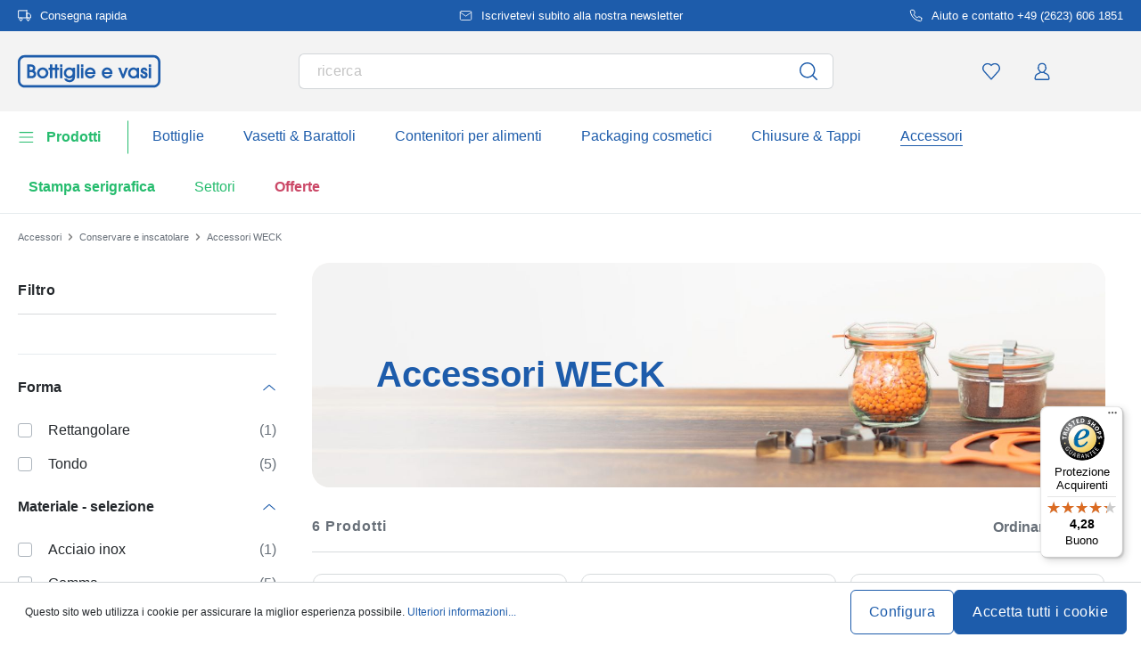

--- FILE ---
content_type: text/html; charset=UTF-8
request_url: https://www.bottiglie-e-vasi.it/accessori-weck
body_size: 44622
content:
<!DOCTYPE html><html lang="it" itemscope="itemscope" data-qa="products-list-page"><head><meta name="request-id" content="9c58c92a5991b071-238465"><meta charset="utf-8"><link rel="preload" href="https://www.bottiglie-e-vasi.it/theme/04a661d2e938ec966e16ab922042f32d/css/all.css?17627765531362207" as="style" /><link rel="preload" href="https://www.bottiglie-e-vasi.it/theme/04a661d2e938ec966e16ab922042f32d/js/all.js?17627765531498664" as="script" /><script id="wbmTagMangerDefine" data-cfasync="false"> let gtmIsTrackingProductClicks = Boolean(1), gtmIsTrackingAddToWishlistClicks = Boolean(1), gtmContainerId ='GTM-5K6Q93C', hasSWConsentSupport = Boolean(Number(0)); window.wbmScriptIsSet = false; window.dataLayer = window.dataLayer || []; window.dataLayer.push({"event":"user","id":null}); </script><script id="wbmTagMangerDataLayer" data-cfasync="false"> window.dataLayer.push({ ecommerce: null }); window.dataLayer = window.dataLayer || []; window.dataLayer.push({"google_tag_params":{"ecomm_prodid":[],"ecomm_category":"Accessori WECK","ecomm_pagetype":"category"}}); var onEventDataLayer = JSON.parse('{"event":"view_item_list","ecommerce":{"item_list_name":"Category: Accessori WECK","currency":"EUR","price_shown_as":"gross","items":[{"price":0.15,"index":0,"price_shown_as":"gross","item_id":"100034170","item_brand":"WECK","item_list_id":"category_d7efceb5367745d098ec008793fd6138","item_category":"All Products","item_name":"Anello di sterilizzazione WECK RR100 #, rosso, bocca: bordo tondo","item_variant":"Gomma;rosso;Best","item_list_name":"Category: Accessori WECK"},{"price":0.22,"index":1,"price_shown_as":"gross","item_id":"100034190","item_brand":"WECK","item_list_id":"category_d7efceb5367745d098ec008793fd6138","item_category":"All Products","item_name":"Molla WECK #, acciaio inossidabile, argento","item_variant":"argento","item_list_name":"Category: Accessori WECK"},{"price":0.13,"index":2,"price_shown_as":"gross","item_id":"100034160","item_brand":"WECK","item_list_id":"category_d7efceb5367745d098ec008793fd6138","item_category":"All Products","item_name":"Anello per conserve WECK RR80, rosso, bocca: bordo tondo","item_variant":"Gomma;rosso;Best","item_list_name":"Category: Accessori WECK"},{"price":0.12,"index":3,"price_shown_as":"gross","item_id":"100034150","item_brand":"WECK","item_list_id":"category_d7efceb5367745d098ec008793fd6138","item_category":"All Products","item_name":"Anello per conservazione WECK RR60 #, rosso, bocca: bordo tondo","item_variant":"Gomma;rosso;Best","item_list_name":"Category: Accessori WECK"},{"price":0.11,"index":4,"price_shown_as":"gross","item_id":"100034140","item_brand":"WECK","item_list_id":"category_d7efceb5367745d098ec008793fd6138","item_category":"All Products","item_name":"Anello per conserve WECK RR40, rosso, bocca: bordo tondo","item_variant":"Gomma;rosso;Best","item_list_name":"Category: Accessori WECK"},{"price":0.28,"index":5,"price_shown_as":"gross","item_id":"100034180","item_brand":"WECK","item_list_id":"category_d7efceb5367745d098ec008793fd6138","item_category":"All Products","item_name":"Anello per conserve WECK RR120, rosso, bocca: bordo tondo","item_variant":"Gomma;rosso;Best","item_list_name":"Category: Accessori WECK"}],"item_list_id":"category_d7efceb5367745d098ec008793fd6138"}}'); </script><script id="wbmTagManger" data-cfasync="false"> function getCookie(name) { var cookieMatch = document.cookie.match(name + '=(.*?)(;|$)'); return cookieMatch && decodeURI(cookieMatch[1]); } var gtmCookieSet = getCookie('wbm-tagmanager-enabled'); var googleTag = (function(w, d, s, l, i) { w[l] = w[l] || []; w[l].push({ 'gtm.start': new Date().getTime(), event: 'gtm.js' }); var f = d.getElementsByTagName(s)[0] , j = d.createElement(s) , dl = l !='dataLayer' ? '&l=' + l : ''; j.async = true; j.setAttribute('src', 'https://connect.bottiglie-e-vasi.it/tsolution?id=' + i + dl); f.parentNode.insertBefore(j, f); }); if (hasSWConsentSupport && gtmCookieSet === null) { window.wbmGoogleTagmanagerId = gtmContainerId; window.wbmScriptIsSet = false; window.googleTag = googleTag; } else { window.wbmScriptIsSet = true; googleTag(window, document, 'script', 'dataLayer', gtmContainerId); googleTag = null; } </script><script src="https://integrations.etrusted.com/applications/widget.js/v2" defer async></script><link rel="preconnect" href="https://dev.visualwebsiteoptimizer.com"/><script id='vwoCode'> window._vwo_code || (function () { var account_id = 924220, version = 2.1, settings_tolerance = 2000, hide_element ='body', hide_element_style ='opacity:0 !important;filter:alpha(opacity=0) !important;background:none !important;transition:none !important;', /* DO NOT EDIT BELOW THIS LINE */ f = false, w = window, d = document, v = d.querySelector('#vwoCode'), cK ='_vwo_' + account_id + '_settings', cc = {}; try { var c = JSON.parse(localStorage.getItem('_vwo_' + account_id + '_config')); cc = c && typeof c ==='object' ? c : {} } catch (e) { } var stT = cc.stT ==='session' ? w.sessionStorage : w.localStorage; code = { use_existing_jquery: function () { return typeof use_existing_jquery !=='undefined' ? use_existing_jquery : undefined }, library_tolerance: function () { return typeof library_tolerance !=='undefined' ? library_tolerance : undefined }, settings_tolerance: function () { return cc.sT || settings_tolerance }, hide_element_style: function () { return '{' + (cc.hES || hide_element_style) + '}' }, hide_element: function () { if (performance.getEntriesByName('first-contentful-paint')[0]) { return '' } return typeof cc.hE ==='string' ? cc.hE : hide_element }, getVersion: function () { return version }, finish: function (e) { if (!f) { f = true; var t = d.getElementById('_vis_opt_path_hides'); if (t) t.parentNode.removeChild(t); if (e) (new Image).src ='https://dev.visualwebsiteoptimizer.com/ee.gif?a=' + account_id + e } }, finished: function () { return f }, addScript: function (e) { var t = d.createElement('script'); t.type ='text/javascript'; if (e.src) { t.src = e.src } else { t.text = e.text } d.getElementsByTagName('head')[0].appendChild(t) }, load: function (e, t) { var i = this.getSettings(), n = d.createElement('script'), r = this; t = t || {}; if (i) { n.textContent = i; d.getElementsByTagName('head')[0].appendChild(n); if (!w.VWO || VWO.caE) { stT.removeItem(cK); r.load(e) } } else { var o = new XMLHttpRequest; o.open('GET', e, true); o.withCredentials = !t.dSC; o.responseType = t.responseType || 'text'; o.onload = function () { if (t.onloadCb) { return t.onloadCb(o, e) } if (o.status === 200) { _vwo_code.addScript({text: o.responseText}) } else { _vwo_code.finish('&e=loading_failure:' + e) } }; o.onerror = function () { if (t.onerrorCb) { return t.onerrorCb(e) } _vwo_code.finish('&e=loading_failure:' + e) }; o.send() } }, getSettings: function () { try { var e = stT.getItem(cK); if (!e) { return } e = JSON.parse(e); if (Date.now() > e.e) { stT.removeItem(cK); return } return e.s } catch (e) { return } }, init: function () { if (d.URL.indexOf('__vwo_disable__') > -1) return; var e = this.settings_tolerance(); w._vwo_settings_timer = setTimeout(function () { _vwo_code.finish(); stT.removeItem(cK) }, e); var t; if (this.hide_element() !=='body') { t = d.createElement('style'); var i = this.hide_element(), n = i ? i + this.hide_element_style() : '', r = d.getElementsByTagName('head')[0]; t.setAttribute('id', '_vis_opt_path_hides'); v && t.setAttribute('nonce', v.nonce); t.setAttribute('type', 'text/css'); if (t.styleSheet) t.styleSheet.cssText = n; else t.appendChild(d.createTextNode(n)); r.appendChild(t) } else { t = d.getElementsByTagName('head')[0]; var n = d.createElement('div'); n.style.cssText ='z-index: 2147483647 !important;position: fixed !important;left: 0 !important;top: 0 !important;width: 100% !important;height: 100% !important;background: white !important;'; n.setAttribute('id', '_vis_opt_path_hides'); n.classList.add('_vis_hide_layer'); t.parentNode.insertBefore(n, t.nextSibling) } var o ='https://dev.visualwebsiteoptimizer.com/j.php?a=' + account_id + '&u=' + encodeURIComponent(d.URL) + '&vn=' + version; if (w.location.search.indexOf('_vwo_xhr') !== -1) { this.addScript({src: o}) } else { this.load(o + '&x=true') } } }; w._vwo_code = code; code.init(); })(); </script><meta name="viewport" content="width=device-width, initial-scale=1, shrink-to-fit=no"><meta name="author" content=""/><meta name="robots" content="index,follow"/><meta name="revisit-after" content="15 days"/><meta name="keywords" content=""/><meta name="description" content="&quot;Ordinate accessori WECK originali per vasetti e bottiglie ermetiche ✓Ingrosso e dettaglio ✓ Nessun ordine minimo ► Visitate il negozio &quot;"/><link rel="alternate" hreflang="de-CH" href="https://www.flaschenland.ch/weck-zubehoer"><link rel="alternate" hreflang="it-IT" href="https://www.bottiglie-e-vasi.it/accessori-weck"><meta property="og:type" content="website"/><meta property="og:site_name" content="bottiglie-e-vasi.it"/><meta property="og:url" content="https://www.bottiglie-e-vasi.it/accessori-weck"/><meta property="og:title" content="Accessori WECK - bottiglie-e-vasi.it"/><meta property="og:description" content="&quot;Ordinate accessori WECK originali per vasetti e bottiglie ermetiche ✓Ingrosso e dettaglio ✓ Nessun ordine minimo ► Visitate il negozio &quot;"/><meta property="og:image" content="https://www.bottiglie-e-vasi.it/media/45/10/17/1739202520/demostore-logo_(1).png"/><meta name="twitter:card" content="website"/><meta name="twitter:site" content="bottiglie-e-vasi.it"/><meta property="twitter:title" content="Acquistare accessori WECK originali - bottiglie-e-vasi.it"/><meta property="twitter:description" content="&quot;Ordinate accessori WECK originali per vasetti e bottiglie ermetiche ✓Ingrosso e dettaglio ✓ Nessun ordine minimo ► Visitate il negozio &quot;"/><meta property="twitter:image" content="https://www.bottiglie-e-vasi.it/media/45/10/17/1739202520/demostore-logo_(1).png"/><meta content="bottiglie-e-vasi.it"/><meta content=""/><meta content="false"/><meta content="https://www.bottiglie-e-vasi.it/media/45/10/17/1739202520/demostore-logo_(1).png"/><script type="application/ld+json"> [{"@context":"https:\/\/schema.org","@type":"BreadcrumbList","itemListElement":[{"@type":"ListItem","position":1,"name":"Accessori","item":"https:\/\/www.bottiglie-e-vasi.it\/accessori"},{"@type":"ListItem","position":2,"name":"Conservare e inscatolare","item":"https:\/\/www.bottiglie-e-vasi.it\/conservare-e-inscatolare"},{"@type":"ListItem","position":3,"name":"Accessori WECK","item":"https:\/\/www.bottiglie-e-vasi.it\/accessori-weck"}]},{"@context":"https:\/\/schema.org","@type":"ItemList","itemListElement":[{"@type":"ListItem","position":1,"url":"https:\/\/www.bottiglie-e-vasi.it\/anello-di-sterilizzazione-weck-rr100-rosso-bocca-bordo-tondo-100034170"},{"@type":"ListItem","position":2,"url":"https:\/\/www.bottiglie-e-vasi.it\/molla-weck-acciaio-inossidabile-argento-100034190"},{"@type":"ListItem","position":3,"url":"https:\/\/www.bottiglie-e-vasi.it\/anello-per-conserve-weck-rr80-rosso-bocca-bordo-tondo-100034160"},{"@type":"ListItem","position":4,"url":"https:\/\/www.bottiglie-e-vasi.it\/anello-per-conservazione-weck-rr60-rosso-bocca-bordo-tondo-100034150"},{"@type":"ListItem","position":5,"url":"https:\/\/www.bottiglie-e-vasi.it\/anello-per-conserve-weck-rr40-rosso-bocca-bordo-tondo-100034140"},{"@type":"ListItem","position":6,"url":"https:\/\/www.bottiglie-e-vasi.it\/anello-per-conserve-weck-rr120-rosso-bocca-bordo-tondo-100034180"}]}] </script><link rel="shortcut icon" href="https://www.bottiglie-e-vasi.it/media/2b/d0/57/1666604061/favicon.svg"><link rel="apple-touch-icon" sizes="180x180" href="https://www.bottiglie-e-vasi.it/media/5f/a5/6f/1695647760/apple-touch-icon.png"><title>Acquistare accessori WECK originali - bottiglie-e-vasi.it</title><link rel="stylesheet" href="https://www.bottiglie-e-vasi.it/theme/04a661d2e938ec966e16ab922042f32d/css/all.css?17627765531362207"><link rel="stylesheet" href="https://www.bottiglie-e-vasi.it/bundles/moorlfoundation/storefront/css/animate.css?176277638689270"><style> :root { --moorl-advanced-search-width: 600px; } </style> <script>window.features={"V6_5_0_0":false,"v6.5.0.0":false,"PERFORMANCE_TWEAKS":false,"performance.tweaks":false,"FEATURE_NEXT_1797":false,"feature.next.1797":false,"FEATURE_NEXT_16710":false,"feature.next.16710":false,"FEATURE_NEXT_13810":false,"feature.next.13810":false,"FEATURE_NEXT_13250":false,"feature.next.13250":false,"FEATURE_NEXT_17276":false,"feature.next.17276":false,"FEATURE_NEXT_16151":false,"feature.next.16151":false,"FEATURE_NEXT_16155":false,"feature.next.16155":false,"FEATURE_NEXT_19501":false,"feature.next.19501":false,"FEATURE_NEXT_15053":false,"feature.next.15053":false,"FEATURE_NEXT_18215":false,"feature.next.18215":false,"FEATURE_NEXT_15815":false,"feature.next.15815":false,"FEATURE_NEXT_14699":false,"feature.next.14699":false,"FEATURE_NEXT_15707":false,"feature.next.15707":false,"FEATURE_NEXT_14360":false,"feature.next.14360":false,"FEATURE_NEXT_15172":false,"feature.next.15172":false,"FEATURE_NEXT_14001":false,"feature.next.14001":false,"FEATURE_NEXT_7739":false,"feature.next.7739":false,"FEATURE_NEXT_16200":false,"feature.next.16200":false,"FEATURE_NEXT_13410":false,"feature.next.13410":false,"FEATURE_NEXT_15917":false,"feature.next.15917":false,"FEATURE_NEXT_15957":false,"feature.next.15957":false,"FEATURE_NEXT_13601":false,"feature.next.13601":false,"FEATURE_NEXT_16992":false,"feature.next.16992":false,"FEATURE_NEXT_7530":false,"feature.next.7530":false,"FEATURE_NEXT_16824":false,"feature.next.16824":false,"FEATURE_NEXT_16271":false,"feature.next.16271":false,"FEATURE_NEXT_15381":false,"feature.next.15381":false,"FEATURE_NEXT_17275":false,"feature.next.17275":false,"FEATURE_NEXT_17016":false,"feature.next.17016":false,"FEATURE_NEXT_16236":false,"feature.next.16236":false,"FEATURE_NEXT_16640":false,"feature.next.16640":false,"FEATURE_NEXT_17858":false,"feature.next.17858":false,"FEATURE_NEXT_6758":false,"feature.next.6758":false,"FEATURE_NEXT_19048":false,"feature.next.19048":false,"FEATURE_NEXT_19822":false,"feature.next.19822":false,"FEATURE_NEXT_18129":false,"feature.next.18129":false,"FEATURE_NEXT_19163":false,"feature.next.19163":false,"FEATURE_NEXT_18187":false,"feature.next.18187":false,"FEATURE_NEXT_17978":false,"feature.next.17978":false,"FEATURE_NEXT_11634":false,"feature.next.11634":false,"FEATURE_NEXT_21547":false,"feature.next.21547":false,"FEATURE_NEXT_22900":false,"feature.next.22900":false,"FEATURE_SWAGCMSEXTENSIONS_1":true,"feature.swagcmsextensions.1":true,"FEATURE_SWAGCMSEXTENSIONS_2":true,"feature.swagcmsextensions.2":true,"FEATURE_SWAGCMSEXTENSIONS_8":true,"feature.swagcmsextensions.8":true,"FEATURE_SWAGCMSEXTENSIONS_63":true,"feature.swagcmsextensions.63":true};window.od_webpack_chunk_prefix="https://www.bottiglie-e-vasi.it/theme/04a661d2e938ec966e16ab922042f32d/";window.useDefaultCookieConsent=true;window.activeNavigationId='d7efceb5367745d098ec008793fd6138';window.router={'frontend.cart.offcanvas':'/checkout/offcanvas','frontend.cookie.offcanvas':'/cookie/offcanvas','frontend.checkout.finish.page':'/checkout/finish','frontend.checkout.info':'/widgets/checkout/info','frontend.menu.offcanvas':'/widgets/menu/offcanvas','frontend.cms.page':'/widgets/cms','frontend.cms.navigation.page':'/widgets/cms/navigation','frontend.account.addressbook':'/widgets/account/address-book','frontend.csrf.generateToken':'/csrf/generate','frontend.country.country-data':'/country/country-state-data','frontend.store-api.proxy':'/_proxy/store-api',};window.storeApiProxyToken='1b4dfebfc2584cf58b63c72c20d521d0frontend.store-api.proxy#';window.salesChannelId='cac1007b9b324073994aa83458521eac';window.router['widgets.swag.cmsExtensions.quickview']='/swag/cms-extensions/quickview';window.router['widgets.swag.cmsExtensions.quickview.variant']='/swag/cms-extensions/quickview/variant';window.breakpoints={"xs":0,"sm":576,"md":768,"lg":992,"xl":1200};window.csrf={'enabled':'','mode':'twig'};window.customerLoggedInState=0;window.wishlistEnabled=1;</script> <script nomodule src="https://www.bottiglie-e-vasi.it/theme/04a661d2e938ec966e16ab922042f32d/js/polyfills.js?1762776553121395"></script></head><body class="is-ctl-navigation is-act-index"><noscript><iframe data-name="gtm-container" data-src="GTM-5K6Q93C" height="0" width="0" style="display:none;visibility:hidden"></iframe></noscript><noscript class="noscript-main"><div role="alert" class="alert alert-info alert-has-icon"><div class="img"><svg width="16" height="16" viewBox="0 0 16 16" fill="none" xmlns="http://www.w3.org/2000/svg"><path d="M8 0C12.4183 0 16 3.58172 16 8C16 12.4183 12.4183 16 8 16C3.58172 16 0 12.4183 0 8C0 3.58172 3.58172 0 8 0Z" fill="#1D5CAB"/><path d="M8.66667 11.3V6.5H6V7.7L7.3328 7.69952L7.33333 11.3H6V12.5H10V11.3H8.66667Z" fill="white"/><path d="M8.66667 4.4C8.66667 3.90294 8.21895 3.5 7.66667 3.5C7.11438 3.5 6.66667 3.90294 6.66667 4.4C6.66667 4.89706 7.11438 5.3 7.66667 5.3C8.21895 5.3 8.66667 4.89706 8.66667 4.4Z" fill="white"/></svg></div><div class="alert-content-container"><div class="alert-content"> Per poter utilizzare il nostro shop in modo completo, suggeriamo di attivare Javascript nel tuo browser. </div></div></div></noscript><div class="top-bar" style="background-color: #1D5CAB;"><nav class="top-bar-nav" style="color:#FFFFFF;"><div class="container top-bar-inner-container d-flex is-slider"><div id="flTopBarSlider" class="carousel slide" data-ride="carousel" data-interval="3000"><div class="carousel-inner text-container"><div class="carousel-item is-left active "><div class="text-entry text-entry-1"><a href="https://www.bottiglie-e-vasi.it/spedizione-e-consegna" id="navigation_index_top_bar_left_entry_1" style="color:#FFFFFF;" class="is-text"><div class="is-image"> <span class="icon property-icon"><svg width="15" height="15" viewBox="0 0 15 15" fill="none" xmlns="http://www.w3.org/2000/svg"><path d="M10 1.875H0.625V10H10V1.875Z" stroke="white" stroke-linecap="round" stroke-linejoin="round"/><path d="M10 5H12.5L14.375 6.875V10H10V5Z" stroke="white" stroke-linecap="round" stroke-linejoin="round"/><path d="M3.4375 13.125C4.30044 13.125 5 12.4254 5 11.5625C5 10.6996 4.30044 10 3.4375 10C2.57456 10 1.875 10.6996 1.875 11.5625C1.875 12.4254 2.57456 13.125 3.4375 13.125Z" stroke="white" stroke-linecap="round" stroke-linejoin="round"/><path d="M11.5625 13.125C12.4254 13.125 13.125 12.4254 13.125 11.5625C13.125 10.6996 12.4254 10 11.5625 10C10.6996 10 10 10.6996 10 11.5625C10 12.4254 10.6996 13.125 11.5625 13.125Z" stroke="white" stroke-linecap="round" stroke-linejoin="round"/></svg></span> </div> Consegna rapida </a></div></div><div class="carousel-item is-center "><div class="text-entry text-entry-center"><a href="https://www.bottiglie-e-vasi.it/newsletter" id="navigation_index_top_bar_center_entry" style="color:#FFFFFF;" class="is-text"><div class="is-image"> <span class="icon property-icon"><svg width="18" height="18" viewBox="0 0 18 18" fill="none" xmlns="http://www.w3.org/2000/svg"><path d="M3 3H15C15.825 3 16.5 3.675 16.5 4.5V13.5C16.5 14.325 15.825 15 15 15H3C2.175 15 1.5 14.325 1.5 13.5V4.5C1.5 3.675 2.175 3 3 3Z" stroke="white" stroke-linecap="round" stroke-linejoin="round"/><path d="M16.5 4.5L9 9.75L1.5 4.5" stroke="white" stroke-linecap="round" stroke-linejoin="round"/></svg></span> </div> <span>Iscrivetevi subito alla nostra newsletter</span> </a></div></div><div class="carousel-item is-right "><div class="text-entry text-entry-1"><a href="https://www.bottiglie-e-vasi.it/contatto" id="navigation_index_top_bar_right_entry_1" style="color:#FFFFFF;" class="is-text"><div class="is-image"> <span class="icon property-icon"><svg width="15" height="15" viewBox="0 0 15 15" fill="none" xmlns="http://www.w3.org/2000/svg"><g clip-path="url(#clip0_9656_97908)"><path d="M13.75 10.575V12.45C13.7507 12.6241 13.7151 12.7964 13.6453 12.9558C13.5756 13.1153 13.4733 13.2585 13.3451 13.3762C13.2168 13.4938 13.0654 13.5834 12.9005 13.6392C12.7356 13.695 12.5609 13.7157 12.3875 13.7C10.4643 13.491 8.61688 12.8338 6.99375 11.7812C5.48365 10.8217 4.20334 9.54136 3.24375 8.03125C2.18749 6.40075 1.53016 4.54437 1.325 2.6125C1.30939 2.43967 1.32993 2.26547 1.38532 2.10101C1.44071 1.93655 1.52974 1.78543 1.64673 1.65726C1.76373 1.5291 1.90613 1.42669 2.06487 1.35658C2.22361 1.28646 2.39522 1.25016 2.56875 1.25H4.44375C4.74707 1.24701 5.04112 1.35442 5.27111 1.55221C5.50109 1.74999 5.6513 2.02465 5.69375 2.325C5.77289 2.92504 5.91966 3.5142 6.13125 4.08125C6.21534 4.30495 6.23354 4.54807 6.1837 4.7818C6.13385 5.01553 6.01804 5.23007 5.85 5.4L5.05625 6.19375C5.94598 7.75846 7.24154 9.05403 8.80625 9.94375L9.6 9.15C9.76993 8.98196 9.98448 8.86615 10.2182 8.81631C10.4519 8.76646 10.6951 8.78466 10.9188 8.86875C11.4858 9.08034 12.075 9.22711 12.675 9.30625C12.9786 9.34908 13.2559 9.502 13.4541 9.73593C13.6523 9.96986 13.7576 10.2685 13.75 10.575Z" stroke="white" stroke-linecap="round" stroke-linejoin="round"/></g><defs><clipPath id="clip0_9656_97908"><rect width="15" height="15" fill="white"/></clipPath></defs></svg></span> </div> Aiuto e contatto +49 (2623) 606 1851 </a></div></div></div></div></div></nav></div><header class="header-main"><div class="container"><div class="row align-items-center header-row"><div class="col-2 col-sm-1 d-block d-lg-none d-lg-none p-0 nav-toggle-col"><div class="nav-main-toggle"> <button id="navigation_index_nav_offcanvas_close" class="btn nav-main-toggle-btn header-actions-btn od-close-off-canvas-menu" type="button"> <span class="icon icon-cross icon-flaschenland"><svg width="24" height="24" viewBox="0 0 24 24" fill="none" xmlns="http://www.w3.org/2000/svg"><path fill-rule="evenodd" clip-rule="evenodd" d="M10.9589 12L5.78421 6.6998C5.53873 6.44837 5.53854 6.04052 5.78379 5.78885C6.02903 5.53718 6.42684 5.53699 6.67232 5.78842L11.9572 11.2015C11.9857 11.1995 12.0143 11.1995 12.0428 11.2015L17.3276 5.78842C17.5731 5.53699 17.9709 5.53718 18.2162 5.78885C18.4614 6.04052 18.4612 6.44837 18.2157 6.6998L13.0411 12L18.2157 17.3002C18.4612 17.5516 18.4614 17.9594 18.2162 18.2111C17.9709 18.4628 17.5731 18.463 17.3276 18.2115L12.0428 12.7985C12.0143 12.8005 11.9857 12.8005 11.9572 12.7985L6.67232 18.2115C6.42684 18.463 6.02903 18.4628 5.78379 18.2111C5.53854 17.9594 5.53873 17.5516 5.78421 17.3002L10.9589 12Z" fill="#1D5CAB"/></svg></span> </button> <button id="navigation_index_nav_offcanvas_open" class="btn nav-main-toggle-btn header-actions-btn" type="button" data-offcanvas-menu="true" aria-label="Menu"> <span class="icon icon-burger icon-flaschenland"><svg width="24" height="24" viewBox="0 0 24 24" fill="none" xmlns="http://www.w3.org/2000/svg"><path fill-rule="evenodd" clip-rule="evenodd" d="M4.32367 6.69846C4.01439 6.69846 3.76367 6.44774 3.76367 6.13846C3.76367 5.82918 4.01439 5.57846 4.32367 5.57846H20.4775C20.7868 5.57846 21.0375 5.82918 21.0375 6.13846C21.0375 6.44774 20.7868 6.69846 20.4775 6.69846H4.32367ZM4.32367 18.5446C4.01439 18.5446 3.76367 18.2939 3.76367 17.9846C3.76367 17.6753 4.01439 17.4246 4.32367 17.4246H20.4775C20.7868 17.4246 21.0375 17.6753 21.0375 17.9846C21.0375 18.2939 20.7868 18.5446 20.4775 18.5446H4.32367ZM3.76367 12.0615C3.76367 12.3708 4.01439 12.6215 4.32367 12.6215H20.4775C20.7868 12.6215 21.0375 12.3708 21.0375 12.0615C21.0375 11.7523 20.7868 11.5015 20.4775 11.5015H4.32367C4.01439 11.5015 3.76367 11.7523 3.76367 12.0615Z" fill="#1D5CAB"/></svg></span> </button> </div></div><div class="col-md-auto col-4 header-logo-col"><div class="header-logo-main"><a class="header-logo-main-link" id="navigation_index_header_logo" href="/" title="Passa alla homepage"> <span class="header-logo-svg"><?xml version="1.0" encoding="UTF-8"?><svg id="Ebene_1" data-name="Ebene 1" xmlns="http://www.w3.org/2000/svg" viewBox="0 0 1222.47 278.79"><g><path d="m141.29,135.59c6.36-6.13,8.89-12.51,8.89-21.99,0-19.52-14.97-33.15-36.41-33.15h-33.15v118.7h38.11c22.53,0,38.27-14.53,38.27-35.32,0-12.22-5.14-21.48-15.71-28.23h0Zm-28.14-7.41h-11.79v-28.39h10.86c11.59,0,17.22,4.67,17.22,14.27,0,11.67-8.86,14.12-16.29,14.12Zm-11.79,19.34h16.44c14.57,0,18.46,10.24,18.46,16.29,0,9.56-7.61,15.98-18.92,15.98h-15.98s0-32.27,0-32.27Z" style="fill: #1d5cab;"/><path d="m213.75,106.94c-27.91,0-48.96,20.45-48.96,47.57,0,24.93,22.3,46.79,47.72,46.79,13.42,0,25.87-5.05,35.07-14.22,8.67-8.65,13.74-20.4,13.9-32.24.15-12.77-4.61-24.7-13.38-33.57-9.01-9.11-21.53-14.33-34.35-14.33h0Zm-1.08,75.64c-15.05,0-27.76-13.07-27.76-28.54s12.85-28.38,28.07-28.38,28.38,12.66,28.38,28.22-12.6,28.69-28.69,28.69h0Z" style="fill: #1d5cab;"/><polygon points="338.81 80.44 318.69 80.44 318.69 109.27 309.98 109.27 307.07 109.27 295.88 109.27 295.88 80.44 275.76 80.44 275.76 109.27 264.13 109.27 264.13 127.99 275.76 127.99 275.76 199.14 295.88 199.14 295.88 127.99 307.07 127.99 309.98 127.99 318.69 127.99 318.69 199.14 338.81 199.14 338.81 127.99 352.92 127.99 352.92 109.27 338.81 109.27 338.81 80.44" style="fill: #1d5cab;"/><rect x="361.77" y="109.27" width="20.12" height="89.87" style="fill: #1d5cab;"/><rect x="361.77" y="80.44" width="20.12" height="22.91" style="fill: #1d5cab;"/><path d="m469.96,116.53c-7.21-5.92-17.6-9.59-27.76-9.59-26.94,0-48.03,21.03-48.03,47.88,0,24.76,22.37,46.48,47.88,46.48,11.17,0,20.79-3.59,27.63-10.21-1.73,15.14-11.25,23.1-27.78,23.1-10.11,0-17.42-3.67-23.01-11.56l-.6-.84h-22.07l1.22,2.8c7.72,17.74,24.28,28.33,44.3,28.33,29.82,0,48.34-18.05,48.34-47.1v-76.55h-20.12v7.26h0Zm-28.23,9.14c14.03,0,28.23,9.8,28.23,28.53,0,13.71-11.28,28.38-28.07,28.38-14.96,0-27.6-13-27.6-28.38s12.57-28.53,27.45-28.53h-.01Z" style="fill: #1d5cab;"/><rect x="506.69" y="80.44" width="20.12" height="118.7" style="fill: #1d5cab;"/><rect x="541.58" y="80.44" width="20.12" height="22.91" style="fill: #1d5cab;"/><rect x="541.58" y="109.27" width="20.12" height="89.87" style="fill: #1d5cab;"/><path d="m619.37,106.94c-25.37,0-45.25,21.1-45.25,48.03,0,24.68,21.36,46.33,45.71,46.33,19.21,0,36.13-11.95,43.1-30.43l1.02-2.71h-20.2l-.57,1.05c-4.47,8.25-13.18,13.37-22.73,13.37-11.69,0-21.47-7.53-25.52-19.41h70.17l.27-1.69c.49-3.1.49-5.66.49-8.37,0-25.89-20.42-46.17-46.48-46.17h-.01Zm-24.85,39.83c2.26-13.1,14.53-21.11,25.32-21.11,12.66,0,23.51,9.11,25.62,21.11h-50.94Z" style="fill: #1d5cab;"/><path d="m764.61,106.94c-25.37,0-45.25,21.1-45.25,48.03,0,24.68,21.36,46.33,45.71,46.33,19.21,0,36.13-11.95,43.1-30.43l1.02-2.71h-20.2l-.57,1.05c-4.47,8.25-13.18,13.37-22.73,13.37-11.69,0-21.47-7.53-25.52-19.41h70.17l.27-1.69c.49-3.1.49-5.66.49-8.37,0-25.89-20.42-46.17-46.48-46.17h-.01Zm-24.85,39.83c2.26-13.1,14.53-21.11,25.32-21.11,12.66,0,23.51,9.11,25.62,21.11h-50.94Z" style="fill: #1d5cab;"/><polygon points="923.16 109.27 902.38 167.21 881.17 109.27 859.62 109.27 895.31 199.14 909.34 199.14 944.71 109.27 923.16 109.27" style="fill: #1d5cab;"/><path d="m1019.59,118.05c-6.81-7.29-16.41-11.1-28.07-11.1-12.89,0-24.75,4.84-33.38,13.64-8.75,8.92-13.57,21.36-13.57,35.02,0,25.63,20.9,45.71,47.57,45.71,11.24,0,20.95-4.21,27.45-11.73v9.56h20.12v-89.87h-20.12v8.78h0Zm.31,36.31c0,15.56-12.52,28.23-27.92,28.23s-27.29-12.93-27.29-28.23,12.24-28.69,27.29-28.69c15.91,0,27.92,12.33,27.92,28.69Z" style="fill: #1d5cab;"/><path d="m1087.75,142.99l-.44-.14c-8.75-2.7-14.11-4.63-14.11-10.04,0-4.21,3.32-7.14,8.08-7.14,6.56,0,8.53,4.69,9.02,8.63l.22,1.75h19.95l-.06-2.06c-.48-15.67-12.4-27.05-28.35-27.05-14.24,0-28.97,10.2-28.97,27.26,0,9.52,3.09,20.23,26.03,27.48,11.62,3.75,13.18,7.73,13.18,11.12,0,5.94-4.08,9.78-10.4,9.78-7.66,0-11.89-4.64-12.58-13.8l-.14-1.85h-19.98v2c0,21.26,16.29,32.38,32.38,32.38,18.15,0,30.83-12.1,30.83-29.43,0-14.13-8.3-23.85-24.66-28.88h0Z" style="fill: #1d5cab;"/><rect x="1122.2" y="80.44" width="20.12" height="22.91" style="fill: #1d5cab;"/><rect x="1122.2" y="109.27" width="20.12" height="89.87" style="fill: #1d5cab;"/></g><path d="m1162.4,20.15c22.01,0,39.91,17.91,39.91,39.91v158.67c0,22.01-17.91,39.91-39.91,39.91H60.06c-22.01,0-39.91-17.91-39.91-39.91V60.06c0-22.01,17.91-39.91,39.91-39.91h1102.35M1162.41,0H60.06C26.89,0,0,26.89,0,60.06v158.67c0,33.17,26.89,60.06,60.06,60.06h1102.35c33.17,0,60.06-26.89,60.06-60.06V60.06c0-33.17-26.89-60.06-60.06-60.06h0Z" style="fill: #1d5cab;"/></svg></span> <script type="application/ld+json"> { "@context": "https://schema.org", "@type": "Organization", "url": "https://www.bottiglie-e-vasi.it", "logo": "https://www.bottiglie-e-vasi.it/media/9c/11/cf/1684310010/bottiglie-e-vasi-it.svg" } </script></a></div></div><div class="col-12 order-12 col-md order-md-1 header-search-col"><div class="row"><div class="col"><div class="header-search"><form action="/search" method="get" data-search-widget-options='{&quot;searchWidgetMinChars&quot;:3}' data-url="/suggest?search=" class="header-search-form"><div class="input-group"><input type="search" name="search" class="form-control header-search-input" autocomplete="off" autocapitalize="off" data-qa="search-bar" placeholder="ricerca" aria-label="Parola chiave..." value=""><div class="input-group-append"> <button type="submit" id="navigation_index_header_search_btn" class="btn header-search-btn" data-qa="submit-search" aria-label="Ricerca"> <span class="header-search-icon"> <span class="icon icon-search icon-flaschenland"><svg width="30" height="30" viewBox="0 0 30 30" fill="none" xmlns="http://www.w3.org/2000/svg"><path fill-rule="evenodd" clip-rule="evenodd" d="M20.4091 19.351C23.2826 15.9169 23.1088 10.7903 19.8877 7.56094C16.4819 4.14635 10.9595 4.14635 7.55361 7.56094C4.1488 10.9745 4.1488 16.5079 7.55361 19.9215C10.7936 23.169 15.9487 23.3272 19.3753 20.3962L23.7441 24.7832C24.0306 25.0708 24.496 25.0718 24.7836 24.7853C25.0713 24.4989 25.0722 24.0335 24.7858 23.7458L20.4091 19.351ZM18.8469 8.5991C16.0154 5.76039 11.4259 5.76039 8.59443 8.5991C5.76195 11.4388 5.76195 16.0436 8.59437 18.8832C11.4258 21.7213 16.0155 21.7213 18.8469 18.8833C21.6794 16.0436 21.6794 11.4388 18.8469 8.5991Z" fill="#1D5CAB"/></svg></span> </span> </button> </div></div></form></div></div></div></div><div class="col-6 col-sm-7 order-1 col-md-auto order-sm-2 header-actions-col"><div class="row no-gutters actions-inner-container"><div class="col-auto"><div class="header-wishlist"><a class="btn header-wishlist-btn header-actions-btn" id="navigation_index_header_wishlist_btn" rel="nofollow" data-qa="wish-list" href="/wishlist" title="Lista dei desideri" aria-label="Lista dei desideri" rel="nofollow"> <span class="header-wishlist-icon"> <span class="icon icon-heart icon-flaschenland"><svg width="31" height="30" viewBox="0 0 31 30" fill="none" xmlns="http://www.w3.org/2000/svg"><path fill-rule="evenodd" clip-rule="evenodd" d="M25.8162 11.4788C25.7764 8.17065 23.0642 5.52018 19.756 5.55647C18.1614 5.55081 16.634 6.17749 15.5009 7.2807C14.3675 6.17748 12.8389 5.55081 11.2356 5.55643C7.93759 5.52018 5.22541 8.17065 5.18555 11.4788C5.18419 12.8424 5.65565 14.1563 6.5187 15.202C6.57911 15.2732 8.08815 16.9627 10.7573 19.949L13.6597 23.196L14.979 24.6717C15.2574 24.983 15.7446 24.9829 16.0229 24.6715L24.4652 15.2228C25.3461 14.1563 25.8176 12.8424 25.8163 11.4865L25.8162 11.4788ZM16.0526 8.75777C16.9439 7.61635 18.3131 6.95134 19.7613 6.95642C22.3057 6.92858 24.3837 8.958 24.4163 11.4917C24.4164 12.5205 24.0582 13.5173 23.4033 14.3109L15.5007 23.1547L14.7035 22.2629L11.8011 19.0161L11.7989 19.0136C9.27393 16.1885 7.63284 14.3512 7.59194 14.3031C6.94271 13.5163 6.58451 12.518 6.5855 11.4879C6.616 8.96007 8.6948 6.92857 11.2304 6.95638C12.6887 6.95134 14.0578 7.61635 14.9492 8.75777C15.2294 9.11666 15.7723 9.11666 16.0526 8.75777Z" fill="#1D5CAB"/></svg></span> </span> <span class="action-title"> La mia lista </span> <span class="badge badge-primary header-wishlist-badge" id="wishlist-basket" data-wishlist-storage="true" data-wishlist-storage-options="{&quot;listPath&quot;:&quot;\/wishlist\/list&quot;,&quot;mergePath&quot;:&quot;\/wishlist\/merge&quot;,&quot;tokenMergePath&quot;:&quot;1b4dfebfc2584cf58b63c72c20d521d0frontend.wishlist.product.merge#&quot;,&quot;pageletPath&quot;:&quot;\/wishlist\/merge\/pagelet&quot;,&quot;tokenPageletPath&quot;:&quot;1b4dfebfc2584cf58b63c72c20d521d0frontend.wishlist.product.merge.pagelet#&quot;}" data-wishlist-widget="true" data-wishlist-widget-options="{&quot;showCounter&quot;:true}"></span> </a></div></div><div class="col-auto"><div class="account-menu is-main"><div class="dropdown"> <button class="btn account-menu-btn header-actions-btn" type="button" id="accountWidget" data-offcanvas-account-menu="true" data-toggle="dropdown" aria-haspopup="true" aria-expanded="false" data-qa="profile-icon" aria-label="Il mio account" title="Il mio account"> <span class="icon icon-account icon-flaschenland"><svg width="31" height="30" viewBox="0 0 31 30" fill="none" xmlns="http://www.w3.org/2000/svg"><path fill-rule="evenodd" clip-rule="evenodd" d="M12.8014 15.9706C11.971 15.2232 11.3418 14.233 11.0552 13.3521C11.0386 13.3414 11.0221 13.3304 11.0053 13.3187C10.8564 13.2149 10.7333 13.0868 10.6343 12.9129C9.98574 11.7684 10.0429 10.8239 10.6383 10.2108C10.6602 10.1883 10.6821 10.1669 10.7041 10.1465C10.708 9.62841 10.7624 9.04891 10.8995 8.47801C10.915 8.41314 10.9316 8.34911 10.9498 8.28353C11.0639 7.87896 11.3413 7.32355 11.8553 6.77322C12.6996 5.86935 13.91 5.32858 15.5016 5.32858C17.0936 5.32858 18.3042 5.86932 19.1487 6.77318C19.6628 7.32351 19.9402 7.87894 20.055 8.28594C20.0726 8.34911 20.0891 8.41314 20.1047 8.47801C20.2397 9.04046 20.2945 9.61126 20.2999 10.1235C20.3128 10.1348 20.3258 10.1465 20.3387 10.1586C20.9607 10.7398 21.0128 11.6935 20.3622 12.9069C20.2753 13.069 20.1639 13.1987 20.0312 13.3042C20.0029 13.3267 19.9738 13.3479 19.9456 13.3673C19.6327 14.2661 19.007 15.2393 18.1948 15.9725C18.2562 16.0174 18.3411 16.0762 18.4485 16.1459C18.756 16.3453 19.1189 16.5462 19.5339 16.7346C19.7578 16.8362 19.9911 16.9313 20.2335 17.0188C22.8907 17.9774 24.0918 20.0776 24.2958 23.2824C24.3603 24.2834 23.5289 25.2429 22.5083 25.2429H8.4892C7.45687 25.2429 6.64108 24.2705 6.70247 23.2573C6.90157 20.0445 8.07891 18.0527 10.7658 17.0835C11.0338 16.9868 11.2884 16.8797 11.5293 16.7639C11.9117 16.5802 12.2406 16.3846 12.5146 16.1909C12.6596 16.0885 12.7556 16.0113 12.8014 15.9706ZM13.9305 16.7512C13.8929 16.839 13.8367 16.9204 13.7621 16.9893C13.4648 17.264 12.9204 17.6487 12.1357 18.0258C11.8524 18.1619 11.554 18.2875 11.2407 18.4004C9.14444 19.1566 8.26732 20.6406 8.09985 23.3429C8.08522 23.5844 8.30207 23.8429 8.4892 23.8429H22.5083C22.6941 23.8429 22.9127 23.5906 22.8986 23.3719C22.7267 20.6708 21.8157 19.0779 19.7584 18.3357C19.4805 18.2354 19.2127 18.1262 18.9553 18.0094C18.1273 17.6336 17.539 17.252 17.2127 16.9827C17.1385 16.9214 17.0801 16.848 17.0381 16.7677C16.5545 17.004 16.0368 17.1429 15.5016 17.1429C14.9536 17.1429 14.4237 16.997 13.9305 16.7512ZM11.8586 12.2028C12.0673 12.3303 12.2071 12.4606 12.3382 12.7766C12.719 14.0368 14.1655 15.7429 15.5016 15.7429C16.8383 15.7429 18.2829 14.039 18.6586 12.8027C18.7264 12.5426 18.8688 12.3923 19.0678 12.2655L19.142 12.2199C19.357 11.8131 19.4376 11.5153 19.427 11.32C19.4224 11.2362 19.4066 11.2038 19.3829 11.1816L19.3809 11.1797C19.3737 11.1732 19.3724 11.1719 19.3984 11.1793C19.0858 11.0893 18.8761 10.7932 18.895 10.4666L18.8951 10.4659C18.8953 10.4627 18.8954 10.4595 18.8971 10.4148C18.9121 9.93787 18.8745 9.35098 18.7434 8.80481C18.7316 8.75593 18.7192 8.70801 18.7069 8.66351C18.6486 8.45686 18.4681 8.09544 18.1257 7.72893C17.5425 7.1047 16.7004 6.72858 15.5016 6.72858C14.3033 6.72858 13.4615 7.10467 12.8784 7.72888C12.536 8.0954 12.3556 8.45684 12.2979 8.6611C12.2849 8.70801 12.2725 8.75593 12.2608 8.80481C12.1297 9.35098 12.092 9.93787 12.1071 10.4148L12.1091 10.4659L12.1091 10.4666C12.1267 10.7697 11.9469 11.0496 11.6639 11.1596C11.6763 11.1548 11.6732 11.1576 11.6633 11.1665C11.658 11.1713 11.6506 11.178 11.6426 11.1862C11.5119 11.3208 11.494 11.5795 11.832 12.1866L11.8586 12.2028Z" fill="#1D5CAB"/></svg></span> <span class="action-title"> Login </span> </button> <div class="dropdown-menu dropdown-menu-right account-menu-dropdown js-account-menu-dropdown" aria-labelledby="accountWidget"> <button class="btn offcanvas-close js-offcanvas-close btn-block sticky-top"> <span class="icon icon-x icon-sm"><svg xmlns="http://www.w3.org/2000/svg" xmlns:xlink="http://www.w3.org/1999/xlink" width="24" height="24" viewBox="0 0 24 24"><defs><path d="m10.5858 12-7.293-7.2929c-.3904-.3905-.3904-1.0237 0-1.4142.3906-.3905 1.0238-.3905 1.4143 0L12 10.5858l7.2929-7.293c.3905-.3904 1.0237-.3904 1.4142 0 .3905.3906.3905 1.0238 0 1.4143L13.4142 12l7.293 7.2929c.3904.3905.3904 1.0237 0 1.4142-.3906.3905-1.0238.3905-1.4143 0L12 13.4142l-7.2929 7.293c-.3905.3904-1.0237.3904-1.4142 0-.3905-.3906-.3905-1.0238 0-1.4143L10.5858 12z" id="icons-default-x" /></defs><use xlink:href="#icons-default-x" fill="#758CA3" fill-rule="evenodd" /></svg></span> Il mio account </button> <div class="offcanvas-content-container"><div class="account-menu"><div class="dropdown-header d-none d-md-block account-menu-header"> Il mio account </div><div class="account-menu-login d-none d-md-block"><a href="/account/login" title="Login" data-qa="login" id="navigation_index_header_account_menu_login" class="btn btn-secondary account-menu-login-button" rel="nofollow"> Login </a><div class="account-menu-register"> oppure <a id="navigation_index_header_account_menu_register" href="/account/login" data-qa="register" title="registrarsi" rel="nofollow">registrarsi</a></div></div><div class="d-md-none account-menu-actions"><div class="account-menu-login"> <span class="account-menu-login-title">Già cliente?</span> <div class="card login-card"><div class="card-body"><form class="login-form" action="/account/login" method="post" data-form-csrf-handler="true" data-form-validation="true"><input type="hidden" name="_csrf_token" value="1b4dfebfc2584cf58b63c72c20d521d0frontend.account.login#"><input type="hidden" name="redirectTo" value=""><input type="hidden" name="redirectParameters" value=""><div class="form-row"><div class="form-group col-md-6"><input type="email" class="form-control" id="loginMail" placeholder="Indirizzo e-mail*" name="username" required="required"></div><div class="form-group col-md-6"><input type="password" class="form-control" id="loginPassword" placeholder="Password*" name="password" required="required"></div></div><div class="login-submit-container form-row"><div class="login-submit col-md-6"> <button type="submit" data-val-loader-button="true" data-qa="submit-login" class="btn btn btn-primary"> Login </button> </div><div class="login-password-recover col-md-6"><a href="https://www.bottiglie-e-vasi.it/account/recover" title="Ho dimenticato la mia password." rel="nofollow"> Ho dimenticato la mia password. </a></div></div></form></div></div></div><div class="account-menu-register"> <span class="account-menu-register-title">Sono un nuovo cliente</span> <a class="btn btn-secondary w-100" href="/account/login" title="Crea un account ora" rel="nofollow"> Crea un account ora</a></div></div><div class="account-menu-links d-none d-md-block"><div class="header-account-menu"><div class="card account-menu-inner"><div class="list-group list-group-flush account-aside-list-group"><a href="/account" id="sidebar_account" title="Panoramica" class="list-group-item list-group-item-action account-aside-item" rel="nofollow"> Panoramica </a><a href="/account/profile" id="sidebar_account_profile" title="Profilo personale" class="list-group-item list-group-item-action account-aside-item" rel="nofollow"> Profilo personale </a><a href="/account/address" id="sidebar_account_address" title="Indirizzi" class="list-group-item list-group-item-action account-aside-item" rel="nofollow"> Indirizzi </a><a href="/account/payment" id="sidebar_account_payment" title="Modalità di pagamento" class="list-group-item list-group-item-action account-aside-item" rel="nofollow"> Modalità di pagamento </a><a href="/account/order" id="sidebar_account_orders" title="Ordini" class="list-group-item list-group-item-action account-aside-item" rel="nofollow"> Ordini </a><a class="list-group-item list-group-item-action account-aside-item" id="sidebar_account_wishlist" rel="nofollow" href="/wishlist" title="Lista dei desideri" rel="nofollow"> Lista dei desideri </a></div></div></div></div></div></div></div></div></div></div><div class="col-auto"><div class="header-cart" data-qa="cart-icon" data-offcanvas-cart="true"><a class="btn header-cart-btn header-actions-btn" id="navigation_index_header_cart_btn" href="/checkout/cart" data-cart-widget="true" title="Carrello degli acquisti" aria-label="Carrello degli acquisti" rel="nofollow"> <span class="header-cart-icon" data-qa="cart-icon"> <span class="icon icon-cart icon-flaschenland"><svg width="24" height="24" viewBox="0 0 24 24" fill="none" xmlns="http://www.w3.org/2000/svg"><path fill-rule="evenodd" clip-rule="evenodd" d="M3.56835 5.8218L4.58479 6.19063L5.54616 9.23333C5.55341 9.25628 5.562 9.27843 5.57182 9.29973L7.58495 15.9469C7.60472 16.0122 7.63565 16.0718 7.67528 16.1238C7.36803 16.4375 7.1786 16.867 7.1786 17.3408C7.1786 18.3013 7.95728 19.08 8.91783 19.08C9.87838 19.08 10.6571 18.3013 10.6571 17.3408C10.6571 16.9702 10.5412 16.6268 10.3437 16.3446H15.5635C15.366 16.6268 15.2501 16.9702 15.2501 17.3408C15.2501 18.3013 16.0288 19.08 16.9894 19.08C17.9499 19.08 18.7286 18.3013 18.7286 17.3408C18.7286 16.8864 18.5544 16.4728 18.2691 16.163C18.3259 16.1011 18.3693 16.0259 18.3939 15.9413L20.5909 8.40283C20.6919 8.05623 20.4433 7.70601 20.0828 7.68693L5.99658 6.94141L5.5695 5.58974C5.51703 5.42366 5.39027 5.29146 5.22654 5.23204L3.95039 4.76897C3.65966 4.66347 3.33845 4.81363 3.23296 5.10436C3.12746 5.39509 3.27762 5.7163 3.56835 5.8218ZM17.4362 15.2246H8.53643L6.37355 8.08293L19.3178 8.76801L17.4362 15.2246ZM8.91783 17.96C9.25982 17.96 9.53706 17.6828 9.53706 17.3408C9.53706 16.9988 9.25982 16.7215 8.91783 16.7215C8.57584 16.7215 8.2986 16.9988 8.2986 17.3408C8.2986 17.6828 8.57584 17.96 8.91783 17.96ZM16.9894 17.96C17.3314 17.96 17.6086 17.6828 17.6086 17.3408C17.6086 16.9988 17.3314 16.7215 16.9894 16.7215C16.6474 16.7215 16.3701 16.9988 16.3701 17.3408C16.3701 17.6828 16.6474 17.96 16.9894 17.96Z" fill="#26BC6E"/></svg></span> </span> <span class="action-title"> Carrello </span> </a></div></div></div></div></div></div><div class="nav-main"><div class="main-navigation" id="mainNavigation" data-flyout-menu="true"><div class="container"><nav class="nav main-navigation-menu" itemscope="itemscope"><div class="nav-burger-menu main-nav-action"> <button class="btn burger-action-btn" data-flyout-menu-trigger="fl-navigation-burger-menu" id="navigation_index_main_navi_burger_btn" type="button" aria-label="flaschenland.header.navigation.burgerMenuLabel"> <span class="icon icon-burger icon-flaschenland"><svg width="24" height="24" viewBox="0 0 24 24" fill="none" xmlns="http://www.w3.org/2000/svg"><path fill-rule="evenodd" clip-rule="evenodd" d="M4.32367 6.69846C4.01439 6.69846 3.76367 6.44774 3.76367 6.13846C3.76367 5.82918 4.01439 5.57846 4.32367 5.57846H20.4775C20.7868 5.57846 21.0375 5.82918 21.0375 6.13846C21.0375 6.44774 20.7868 6.69846 20.4775 6.69846H4.32367ZM4.32367 18.5446C4.01439 18.5446 3.76367 18.2939 3.76367 17.9846C3.76367 17.6753 4.01439 17.4246 4.32367 17.4246H20.4775C20.7868 17.4246 21.0375 17.6753 21.0375 17.9846C21.0375 18.2939 20.7868 18.5446 20.4775 18.5446H4.32367ZM3.76367 12.0615C3.76367 12.3708 4.01439 12.6215 4.32367 12.6215H20.4775C20.7868 12.6215 21.0375 12.3708 21.0375 12.0615C21.0375 11.7523 20.7868 11.5015 20.4775 11.5015H4.32367C4.01439 11.5015 3.76367 11.7523 3.76367 12.0615Z" fill="#1D5CAB"/></svg></span> <span class="icon icon-cross icon-flaschenland"><svg width="24" height="24" viewBox="0 0 24 24" fill="none" xmlns="http://www.w3.org/2000/svg"><path fill-rule="evenodd" clip-rule="evenodd" d="M10.9589 12L5.78421 6.6998C5.53873 6.44837 5.53854 6.04052 5.78379 5.78885C6.02903 5.53718 6.42684 5.53699 6.67232 5.78842L11.9572 11.2015C11.9857 11.1995 12.0143 11.1995 12.0428 11.2015L17.3276 5.78842C17.5731 5.53699 17.9709 5.53718 18.2162 5.78885C18.4614 6.04052 18.4612 6.44837 18.2157 6.6998L13.0411 12L18.2157 17.3002C18.4612 17.5516 18.4614 17.9594 18.2162 18.2111C17.9709 18.4628 17.5731 18.463 17.3276 18.2115L12.0428 12.7985C12.0143 12.8005 11.9857 12.8005 11.9572 12.7985L6.67232 18.2115C6.42684 18.463 6.02903 18.4628 5.78379 18.2111C5.53854 17.9594 5.53873 17.5516 5.78421 17.3002L10.9589 12Z" fill="#1D5CAB"/></svg></span> Prodotti </button> </div><a class="nav-link main-navigation-link" href="https://www.bottiglie-e-vasi.it/bottiglie" id="navigation_index_bottiglie" data-flyout-menu-trigger="0a1131763e90471184f9cfbd2cc5afb8" data-qa="category" data-qa-category="Bottiglie" title="Bottiglie"><div class="main-navigation-link-text"> <span>Bottiglie</span> </div></a><a class="nav-link main-navigation-link" href="https://www.bottiglie-e-vasi.it/vasetti-barattoli" id="navigation_index_vasetti_&amp;_barattoli" data-flyout-menu-trigger="539069f551a54ee2bbd707114aaf9217" data-qa="category" data-qa-category="Vasetti &amp; Barattoli" title="Vasetti &amp; Barattoli"><div class="main-navigation-link-text"> <span>Vasetti &amp; Barattoli</span> </div></a><a class="nav-link main-navigation-link" href="https://www.bottiglie-e-vasi.it/contenitori-per-alimenti" id="navigation_index_contenitori_per_alimenti" data-flyout-menu-trigger="61c01a4ce2ab4706b369e5ac8f9ad4e5" data-qa="category" data-qa-category="Contenitori per alimenti" title="Contenitori per alimenti"><div class="main-navigation-link-text"> <span>Contenitori per alimenti</span> </div></a><a class="nav-link main-navigation-link" href="https://www.bottiglie-e-vasi.it/packaging-cosmetici" id="navigation_index_packaging_cosmetici" data-flyout-menu-trigger="c199af8a814741e8bd933729be573f11" data-qa="category" data-qa-category="Packaging cosmetici" title="Packaging cosmetici"><div class="main-navigation-link-text"> <span>Packaging cosmetici</span> </div></a><a class="nav-link main-navigation-link" href="https://www.bottiglie-e-vasi.it/chiusure-tappi" id="navigation_index_chiusure_&amp;_tappi" data-flyout-menu-trigger="fdd99a29a39941ce87a81af7798c240d" data-qa="category" data-qa-category="Chiusure &amp; Tappi" title="Chiusure &amp; Tappi"><div class="main-navigation-link-text"> <span>Chiusure &amp; Tappi</span> </div></a><a class="nav-link main-navigation-link active" href="https://www.bottiglie-e-vasi.it/accessori" id="navigation_index_accessori" data-flyout-menu-trigger="36737981861947d39bb516518e32d8cc" data-qa="category" data-qa-category="Accessori" title="Accessori"><div class="main-navigation-link-text"> <span>Accessori</span> </div></a> <span class="separator"></span> <a class="nav-link main-navigation-link is-right-aligned" style=" color: #26bc6e; font-weight: 600; " href="https://www.bottiglie-e-vasi.it/stampa-serigrafica" id="navigation_index_stampa_serigrafica" title="Stampa serigrafica"><div class="main-navigation-link-text"> <span>Stampa serigrafica</span> </div></a><div class="nav-link main-navigation-link is-right-aligned" style="color: #26BC6E" data-flyout-menu-trigger="2b031ce687d04635a9dd28b9d6d339a4" title="Settori"><div class="main-navigation-link-text"> <span>Settori</span> </div></div><a class="nav-link main-navigation-link is-right-aligned" style=" color: #cb4867; font-weight: 600; " href="https://www.bottiglie-e-vasi.it/offerte" id="navigation_index_offerte" title="Offerte"><div class="main-navigation-link-text"> <span>Offerte</span> </div></a></nav></div><div class="navigation-flyouts"><div class="navigation-flyout burger-menu-flyout" data-flyout-menu-id="fl-navigation-burger-menu"><div class="container"><div class="fl-flyout-wrapper" data-fl-burger-flyout="true"><div class="fl-flyout-burger-categories fl-flyout-container"><ul class="fl-root-categories-list"><li class="fl-root-category-entry is-active" data-fl-burger-root-trigger="0a1131763e90471184f9cfbd2cc5afb8"><div class="name-icon-container"><div class="icon-container"> <span class="icon burger-icon"><?xml version="1.0" encoding="UTF-8"?><svg id="Ebene_1" data-name="Ebene 1" xmlns="http://www.w3.org/2000/svg" viewBox="0 0 50 50"><path d="m41,33c0-2.88-3.71-5.53-5.32-6.55-.17-.11-.27-.29-.27-.49v-1.97h.59c.55,0,1-.45,1-1s-.45-1-1-1h-1.17l.04-.17c.16-.76.54-2.12.54-2.13l.04-.27c0-.63-.19-1.13-.55-1.5-.61-.6-1.45-.6-2.26-.59h-.27s-1.5,0-1.5,0c-.82-.01-1.66-.01-2.27.59-.37.36-.55.87-.55,1.5l.53,2.58h-1.58c-.55,0-1,.45-1,1s.45,1,1,1h1.13v2.02c0,.17-.08.33-.23.43-.79.54-2.21,1.6-3.32,2.94-.23-1.85-.9-5.02-1.67-8.61-.99-4.63-2.09-9.82-2.44-13.08.08-.22.13-.45.13-.69v-2c0-1.1-.9-2-2-2h-2c-1.1,0-2,.9-2,2v2c0,.15.02.29.05.43-.32,3.24-1.45,8.59-2.47,13.34-.93,4.35-1.73,8.11-1.76,9.61-.07,2.98,0,12.02,0,13.01-.06.46-.18,1.93.64,2.84.3.34.93.76,1.93.76s25.04,0,25.07,0c1.61,0,2.53-.97,2.82-1.55l.11-.21v-.24c0-.11-.01-10.97,0-12ZM18.61,5v1.91s-2,0-2,0v-1.92h2Zm3.94,39.91s-.1.02-.2.02h0s0,0,0,0c0,0-.01,0-.02,0-2.11.03-4.71.06-5.48.07-1.02,0-2.82-.02-4.13-.07-.04,0-.12,0-.14-.02-.16-.18-.21-.84-.14-1.29v-.08s.01-.08.01-.08c0-.1-.07-9.97,0-13.03.03-1.32.85-5.17,1.72-9.24.89-4.19,1.88-8.85,2.34-12.2.04,0,.08.01.12.01h2s.01,0,.02,0c.46,3.35,1.44,8,2.34,12.19.87,4.08,1.69,7.93,1.72,9.24.07,3.05,0,12.93,0,13.03v.16c.08.45.03,1.11-.13,1.29Zm7.51-25.55c.19-.03.54-.03.79-.03h.28s1.51,0,1.51,0c.25,0,.59,0,.78.02-.12.43-.38,1.41-.52,2.06l-.12.58h-2.18l-.56-2.64Zm8.94,25.31c-.15.15-.45.37-.98.33-.56-.01-5.01,0-5.02,0-.28,0-6.47-.01-7.02,0-.44.03-.79-.21-.97-.37,0-1.96,0-10.7,0-11.62,0-1.85,2.93-4.17,4.26-5.05.17-.11.32-.26.44-.43h0c.28-.4.44-.88.44-1.37v-2.15h3.28v2.3c0,.35.1.7.29,1l.02.03c.2.3.46.55.77.74,1.91,1.18,4.5,3.32,4.5,4.92,0,.94,0,9.81,0,11.68Z"/></svg></span> </div><div class="category-name"> Bottiglie </div></div><div class="arrow-container"> <span class="icon icon-arrow-right icon-flaschenland"><svg width="42" height="42" viewBox="0 0 42 42" fill="none" xmlns="http://www.w3.org/2000/svg"><path d="M18.0135 28.7176C17.5853 29.2113 17.5957 29.9805 18.0417 30.4603C18.5166 30.9712 19.2952 30.9539 19.7505 30.4289L26.7857 22.3187C27.2044 21.8361 27.2042 21.0895 26.7853 20.607L19.7502 12.5038C19.2946 11.9791 18.516 11.9622 18.0413 12.4733C17.5956 12.9533 17.5854 13.7225 18.0139 14.216L24.3061 21.4634L18.0135 28.7176Z"/></svg></span> </div></li><li class="fl-root-category-entry " data-fl-burger-root-trigger="539069f551a54ee2bbd707114aaf9217"><div class="name-icon-container"><div class="icon-container"> <span class="icon burger-icon"><?xml version="1.0" encoding="UTF-8"?><svg id="Ebene_1" data-name="Ebene 1" xmlns="http://www.w3.org/2000/svg" viewBox="0 0 50 50"><path d="m46.56,27.19v-1.16c0-1.12-.91-2.03-2.03-2.03h-15.52v-1.77c0-3.31-3.23-4.44-4.44-4.87-.02,0-.03-.01-.05-.02l-.45-1.34h1.91c1.12,0,2.03-.91,2.03-2.03v-2.94c0-1.12-.91-2.03-2.03-2.03H6.03c-1.12,0-2.03.91-2.03,2.03v2.94c0,1.12.91,2.03,2.03,2.03h1.98l-.46,1.34c-.06.03-.13.06-.21.1-1.1.55-3.38,1.68-3.89,4.61v20.41c-.01,2.51,2.1,4.55,4.7,4.55h16.14c.97,0,1.86-.29,2.6-.78.43.49,1,.78,1.65.78h13.47c1.27,0,2.29-1.15,2.38-2.73.36-1.35,2.16-8.21,2.16-10.67,0-1.65-.27-3.26-.8-4.8.48-.37.8-.95.8-1.6Zm-2-1.16v1.16s-.01.03-.03.03l-18.52-.03.03-1.19,18.52.03ZM6,13.97l.03-2.97,19.97.03v2.94s-.01.03-.03.03l-19.97-.03Zm20,30.46c-.47.36-1.06.59-1.71.59H8.15c-1.49,0-2.71-1.15-2.71-2.57v-20.15c.36-1.88,1.88-2.64,2.8-3.09.52-.26.94-.47,1.1-.95l.78-2.26h11.83l.8,2.38.12.25c.22.32.52.42,1.01.6,1.61.57,3.11,1.32,3.11,3v1.77h-.97c-1.12,0-2.03.91-2.03,2.03v1.16c0,.66.32,1.23.8,1.6-.53,1.54-.8,3.15-.8,4.8,0,2.46,2,10.83,2,10.83Zm16.46-.67c-.04.15-.06.3-.07.47-.03.51-.29.77-.38.77h-13.47s-.14-.08-.23-.23c.01-.02.03-.04.04-.06h-.06c-.06-.13-.11-.28-.12-.49,0-.16-.03-.31-.07-.47-.78-2.91-2.09-8.32-2.09-10.16,0-1.44.24-2.85.7-4.19.04-.11.13-.18.24-.18h16.67c.1,0,.2.07.24.18.47,1.34.7,2.75.7,4.19,0,1.84-1.32,7.25-2.1,10.16Z"/></svg></span> </div><div class="category-name"> Vasetti &amp; Barattoli </div></div><div class="arrow-container"> <span class="icon icon-arrow-right icon-flaschenland"><svg width="42" height="42" viewBox="0 0 42 42" fill="none" xmlns="http://www.w3.org/2000/svg"><path d="M18.0135 28.7176C17.5853 29.2113 17.5957 29.9805 18.0417 30.4603C18.5166 30.9712 19.2952 30.9539 19.7505 30.4289L26.7857 22.3187C27.2044 21.8361 27.2042 21.0895 26.7853 20.607L19.7502 12.5038C19.2946 11.9791 18.516 11.9622 18.0413 12.4733C17.5956 12.9533 17.5854 13.7225 18.0139 14.216L24.3061 21.4634L18.0135 28.7176Z"/></svg></span> </div></li><li class="fl-root-category-entry " data-fl-burger-root-trigger="61c01a4ce2ab4706b369e5ac8f9ad4e5"><div class="name-icon-container"><div class="icon-container"> <span class="icon burger-icon"><?xml version="1.0" encoding="UTF-8"?><svg id="Ebene_1" data-name="Ebene 1" xmlns="http://www.w3.org/2000/svg" viewBox="0 0 50 50"><path d="m42.39,23.45s-.04,0-.06-.01l-.26-.58h1.87c1.12,0,2.03-.91,2.03-2.03v-1.79c0-1.12-.91-2.03-2.03-2.03h-17.89c-.95-1.42-2.47-2.07-3.2-2.38,0,0-.01,0-.02,0l-.3-1.07h.32c1.12,0,2.03-.91,2.03-2.03v-1.09c.53.19,1.11.33,1.68.47.62.15,1.61.4,1.94.63-.11.49.17,1,.66,1.16.1.03.21.05.31.05.42,0,.81-.27.95-.68.21-.64.06-1.14-.11-1.45-.53-.97-1.87-1.3-3.28-1.65-.67-.17-2.05-.51-2.28-.81.06-.17.1-.36.1-.55,0-.02,0-.04,0-.06,0,0,0-.02,0-.03v-1.72c0-1.12-.91-2.03-2.03-2.03H6.92c-1.12,0-2.03.91-2.03,2.03v1.72c0,.42.13.81.35,1.14-.22.33-.35.72-.35,1.14v1.72c0,1.12.91,2.03,2.03,2.03h.58l-.3,1.06c-.05.03-.12.07-.18.11-1,.6-3.07,1.85-3.52,5v22.44c-.01,2.71,1.95,4.92,4.36,4.92h14.67c.53,0,1.04-.11,1.51-.31.52.15,1.07.24,1.65.24h16.52c2.69,0,4.8-1.66,4.8-3.77v-15.75c0-2.8-3.35-3.69-4.61-4.03Zm1.58-4.42v1.79s-.01.03-.03.03l-20.48-.03.03-1.82,20.48.03ZM6.92,5.76l15.97.03v1.62s-.03.09-.04.13l-15.96-.03.03-1.75Zm-.03,5.75l.03-1.75,15.97.03v1.72s-.01.03-.03.03l-15.97-.03Zm-1.41,30.64v-22.22c.33-2.16,1.73-3,2.56-3.5.46-.28.86-.52,1-1.01l.54-1.88h10.88l.56,2.02.1.23c.2.35.52.48.95.67.38.16.75.34,1.09.54h.34c-1.12,0-2.03.91-2.03,2.03v1.79c0,1.12.91,2.03,2.03,2.03h1.93l-.26.58c-.06.02-.13.05-.2.07-1.14.43-3.5,1.32-4.05,3.74l-.02,15.98c0,.68.24,1.3.62,1.84H7.85c-1.31,0-2.37-1.31-2.37-2.92Zm39.52,1.08c0,.96-1.28,1.77-2.8,1.77h-16.52c-1.52,0-2.8-.81-2.8-1.77v-15.64c.33-1.2,1.61-1.77,2.78-2.22.56-.21.97-.37,1.18-.82l.78-1.7h12.27l.86,1.95.11.12c.24.26.5.33,1.01.46.93.25,3.12.83,3.12,2.1v15.75Z"/></svg></span> </div><div class="category-name"> Contenitori per alimenti </div></div><div class="arrow-container"> <span class="icon icon-arrow-right icon-flaschenland"><svg width="42" height="42" viewBox="0 0 42 42" fill="none" xmlns="http://www.w3.org/2000/svg"><path d="M18.0135 28.7176C17.5853 29.2113 17.5957 29.9805 18.0417 30.4603C18.5166 30.9712 19.2952 30.9539 19.7505 30.4289L26.7857 22.3187C27.2044 21.8361 27.2042 21.0895 26.7853 20.607L19.7502 12.5038C19.2946 11.9791 18.516 11.9622 18.0413 12.4733C17.5956 12.9533 17.5854 13.7225 18.0139 14.216L24.3061 21.4634L18.0135 28.7176Z"/></svg></span> </div></li><li class="fl-root-category-entry " data-fl-burger-root-trigger="d2487a09ab304a90a7a8d78f986f685f"><div class="name-icon-container"><div class="icon-container"> <span class="icon burger-icon"><?xml version="1.0" encoding="UTF-8"?><svg id="Ebene_1" data-name="Ebene 1" xmlns="http://www.w3.org/2000/svg" viewBox="0 0 50 50"><path d="m44.93,23.42c0-.17-.01-.35-.04-.53l-1.37-8.89c-.21-1.4-1.4-2.41-2.81-2.41h-11.56c-.21,0-.42.03-.62.07l.32-5.06c.07-1.14-.83-2.1-1.98-2.1H8.04c-1.14,0-2.05.96-1.98,2.1l2.31,37.04c.07,1.04.93,1.86,1.98,1.86h14.21c1.05,0,1.91-.81,1.98-1.86l.87-13.87c1.63,1.87,3.94,3.15,6.53,3.41v10.32h-3.91c-.55,0-1,.45-1,1s.45,1,1,1h10.64c.55,0,1-.45,1-1s-.45-1-1-1h-4.73v-10.32c4.95-.5,8.9-4.68,9-9.75ZM26.86,6.5l-.45,7.25c-.02.09-.05.17-.06.26l-.16,1.03H8.58l-.54-8.54h18.81Zm-1.27,20.5l-1.02,16.5-14.19.02-1.67-26.48h17.17l-.9,5.86c-.03.18-.04.36-.04.53.02,1.26.65,3.57.65,3.57Zm1.35-3.62c0-.06,0-.12.01-.18l.95-6.17.23-1.5.19-1.23c.06-.42.42-.72.84-.72h11.56c.42,0,.77.3.84.72l1.37,8.89c0,.06.02.13.01.19-.08,4.32-3.67,7.84-8,7.84s-7.91-3.52-8-7.84Z"/></svg></span> </div><div class="category-name"> Stoviglie </div></div><div class="arrow-container"> <span class="icon icon-arrow-right icon-flaschenland"><svg width="42" height="42" viewBox="0 0 42 42" fill="none" xmlns="http://www.w3.org/2000/svg"><path d="M18.0135 28.7176C17.5853 29.2113 17.5957 29.9805 18.0417 30.4603C18.5166 30.9712 19.2952 30.9539 19.7505 30.4289L26.7857 22.3187C27.2044 21.8361 27.2042 21.0895 26.7853 20.607L19.7502 12.5038C19.2946 11.9791 18.516 11.9622 18.0413 12.4733C17.5956 12.9533 17.5854 13.7225 18.0139 14.216L24.3061 21.4634L18.0135 28.7176Z"/></svg></span> </div></li><li class="fl-root-category-entry " data-fl-burger-root-trigger="c199af8a814741e8bd933729be573f11"><div class="name-icon-container"><div class="icon-container"> <span class="icon burger-icon"><?xml version="1.0" encoding="UTF-8"?><svg id="Ebene_1" data-name="Ebene 1" xmlns="http://www.w3.org/2000/svg" viewBox="0 0 50 50"><path d="m47,27.15v-3.49c0-.96-.8-1.74-1.77-1.74h-24.41c-.26,0-.51.06-.75.15-.54-.68-1.41-1.3-2.78-1.69.06-.19.1-.39.1-.6v-5.36c0-1.16-.94-2.11-2.09-2.11h-.02v-5.25c0-1.47-.97-2.84-2.41-3.11-1.86-.35-3.49,1.1-3.49,2.93v5.42h-.12c-1.15,0-2.09.95-2.09,2.11v5.36c0,.22.04.42.1.62-3.38,1.05-3.81,3.65-3.81,4.87v18.42c0,1.83,1.47,3.33,3.27,3.33h10.99c.71,0,1.37-.24,1.91-.64.02-.01.04-.01.06,0,.52.36,1.16.6,1.86.6h22.31c1.73,0,3.14-1.31,3.14-2.92v-12.58c0-.75-.34-1.85-.95-2.71-.02-.03-.01-.06.02-.08.55-.29.93-.87.93-1.53Zm-2-3.18v2.86s-.03.06-.06.06h-23.88s-.06-.03-.06-.06v-1.57c0-.34,0-.81-.1-1.34h24.04s.06.03.06.06ZM11.38,6.87c0-.54.42-.98.97-.98.52,0,.94.44.94.98v5.37s-.03.06-.06.06h-1.79s-.06-.03-.06-.06v-5.37Zm-2.2,7.54c0-.07.04-.11.09-.11h6.04s.09.05.09.11v5.36c0,.07-.04.11-.09.11h-6.04s-.09-.04-.09-.11v-5.36Zm8.55,30.59H6.74c-.7,0-1.27-.59-1.27-1.33v-18.42c0-1.92,1.42-3.05,4.01-3.27h5.47c4.05.32,4.05,2.03,4.05,3.27v18.42c0,.73-.57,1.33-1.27,1.33Zm27.27-.96c0,.5-.51.92-1.14.92l-21.86.04h-1v-1.33s-.05-11.22-.02-14.04c0-.36.29-.64.65-.64h22.37s1,.05,1,2.47v12.58Z"/></svg></span> </div><div class="category-name"> Packaging cosmetici </div></div><div class="arrow-container"> <span class="icon icon-arrow-right icon-flaschenland"><svg width="42" height="42" viewBox="0 0 42 42" fill="none" xmlns="http://www.w3.org/2000/svg"><path d="M18.0135 28.7176C17.5853 29.2113 17.5957 29.9805 18.0417 30.4603C18.5166 30.9712 19.2952 30.9539 19.7505 30.4289L26.7857 22.3187C27.2044 21.8361 27.2042 21.0895 26.7853 20.607L19.7502 12.5038C19.2946 11.9791 18.516 11.9622 18.0413 12.4733C17.5956 12.9533 17.5854 13.7225 18.0139 14.216L24.3061 21.4634L18.0135 28.7176Z"/></svg></span> </div></li><li class="fl-root-category-entry " data-fl-burger-root-trigger="ac04848de7fa46f3b5f5fdd276f02994"><div class="name-icon-container"><div class="icon-container"> <span class="icon burger-icon"><?xml version="1.0" encoding="UTF-8"?><svg id="Ebene_1" data-name="Ebene 1" xmlns="http://www.w3.org/2000/svg" viewBox="0 0 50 50"><path d="m44.04,18h-8.04v-5.12c0-2.12-1.47-3.88-3.45-4.36,0,0,0,0,0,0v-1.94c0-.97-.78-1.75-1.75-1.75h-4.24c-.97,0-1.75.78-1.75,1.75v1.81h-4.89v-1.79c0-1.82-1.51-3.31-3.37-3.31H7.58c-1.89,0-3.43,1.51-3.43,3.36v3.26c-.71.79-1.15,1.83-1.15,2.97v29.62c0,2.49,2.01,4.5,4.5,4.5h24c.16,0,.3-.03.43-.06h10.23c1.57,0,2.84-1.27,2.84-2.84v-19.25c0-.24-.04-.46-.09-.68.08-.17.15-.33.22-.49.52-.35.87-.95.87-1.63v-2.08c0-1.08-.88-1.96-1.96-1.96Zm-1.04,6c-1.45,2.62-4.62,6-10,6-4.68,0-7.35-3.42-9-6h19Zm.71-2h-21.41c-.17,0-.31-.13-.3-.3,0-.53,0-1.19,0-1.51,0-.1.08-.18.18-.18,1.98,0,19.39,0,21.59,0,.13,0,.23.1.23.23v1.48c0,.16-.13.29-.29.29ZM26.81,6.81h3.74v1.44h-3.74v-1.44Zm-19.24-1.53h8.98c.76,0,1.37.59,1.37,1.31v1.79H7.5c-.47,0-.92.09-1.35.23v-1.96c0-.75.64-1.36,1.43-1.36Zm-2.58,37.22V12.88c0-1.38,1.12-2.5,2.5-2.5h24c1.38,0,2.5,1.12,2.5,2.5v5.12h-12.04c-1.08,0-1.96.88-1.96,1.96v2.08c0,.78,1.46,2.42,1.67,2.77,0,0,0,.02,0,.03v19.25c0,.32.06.62.16.91H7.5c-1.38,0-2.5-1.12-2.5-2.5Zm38,1.59c0,.46-.38.84-.84.84h-17.65c-.46,0-.84-.38-.84-.84v-16.5c2.05,2.33,5.07,4.41,9.33,4.41,4.9,0,8.04-2.29,10-4.75v16.85Z"/></svg></span> </div><div class="category-name"> Contenitori di plastica </div></div><div class="arrow-container"> <span class="icon icon-arrow-right icon-flaschenland"><svg width="42" height="42" viewBox="0 0 42 42" fill="none" xmlns="http://www.w3.org/2000/svg"><path d="M18.0135 28.7176C17.5853 29.2113 17.5957 29.9805 18.0417 30.4603C18.5166 30.9712 19.2952 30.9539 19.7505 30.4289L26.7857 22.3187C27.2044 21.8361 27.2042 21.0895 26.7853 20.607L19.7502 12.5038C19.2946 11.9791 18.516 11.9622 18.0413 12.4733C17.5956 12.9533 17.5854 13.7225 18.0139 14.216L24.3061 21.4634L18.0135 28.7176Z"/></svg></span> </div></li><li class="fl-root-category-entry " data-fl-burger-root-trigger="fdd99a29a39941ce87a81af7798c240d"><div class="name-icon-container"><div class="icon-container"> <span class="icon burger-icon"><?xml version="1.0" encoding="UTF-8"?><svg id="Ebene_1" data-name="Ebene 1" xmlns="http://www.w3.org/2000/svg" viewBox="0 0 50 50"><path d="m39,21c-.35,0-.68-.18-.87-.5-.28-.48-.11-1.09.37-1.37l1.08-.62c.48-.27,1.09-.11,1.37.37.28.48.11,1.09-.37,1.37l-1.08.62c-.16.09-.33.13-.5.13Z"/><path d="m27.58,9.77c-.35,0-.68-.18-.87-.5-.28-.48-.11-1.09.37-1.37l1.08-.62c.48-.27,1.09-.11,1.37.37.28.48.11,1.09-.37,1.37l-1.08.62c-.16.09-.33.13-.5.13Z"/><path d="m28.58,19.77c-.35,0-.68-.18-.87-.5-.28-.48-.11-1.09.37-1.37l1.08-.62c.48-.27,1.09-.11,1.37.37.28.48.11,1.09-.37,1.37l-1.08.62c-.16.09-.33.13-.5.13Z"/><path d="m32.13,24.66c-.17,0-.34-.04-.5-.13l-1.08-.62c-.48-.28-.64-.89-.37-1.37.28-.48.89-.64,1.37-.37l1.08.62c.48.28.64.89.37,1.37-.19.32-.52.5-.87.5Z"/><path d="m37.05,34.66c-.35,0-.68-.18-.87-.5-.28-.48-.11-1.09.37-1.37l1.08-.62c.48-.27,1.09-.11,1.37.37.28.48.11,1.09-.37,1.37l-1.08.62c-.16.09-.33.13-.5.13Z"/><path d="m39.13,10.66c-.17,0-.34-.04-.5-.13l-1.08-.62c-.48-.28-.64-.89-.37-1.37.28-.48.89-.64,1.37-.37l1.08.62c.48.28.64.89.37,1.37-.19.32-.52.5-.87.5Z"/><path d="m37.05,25.66c-.35,0-.68-.18-.87-.5-.28-.48-.11-1.09.37-1.37l1.08-.62c.48-.27,1.09-.11,1.37.37.28.48.11,1.09-.37,1.37l-1.08.62c-.16.09-.33.13-.5.13Z"/><path d="m30.76,13.98c-.35,0-.68-.18-.87-.5-.28-.48-.11-1.09.37-1.37l1.08-.62c.48-.27,1.09-.11,1.37.37.28.48.11,1.09-.37,1.37l-1.08.62c-.16.09-.33.13-.5.13Z"/><path d="m34.67,19.77c-.17,0-.34-.04-.5-.13l-1.08-.62c-.48-.28-.64-.89-.37-1.37.28-.48.89-.64,1.37-.37l1.08.62c.48.28.64.89.37,1.37-.19.32-.52.5-.87.5Z"/><path d="m37.67,15.77c-.17,0-.34-.04-.5-.13l-1.08-.62c-.48-.28-.64-.89-.37-1.37.28-.48.89-.64,1.37-.37l1.08.62c.48.28.64.89.37,1.37-.19.32-.52.5-.87.5Z"/><path d="m35.67,29.77c-.17,0-.34-.04-.5-.13l-1.08-.62c-.48-.28-.64-.89-.37-1.37.28-.48.89-.64,1.37-.37l1.08.62c.48.28.64.89.37,1.37-.19.32-.52.5-.87.5Z"/><path d="m33.67,9.77c-.17,0-.34-.04-.5-.13l-1.08-.62c-.48-.28-.64-.89-.37-1.37.28-.48.89-.64,1.37-.37l1.08.62c.48.28.64.89.37,1.37-.19.32-.52.5-.87.5Z"/><path d="m17.09,46.87c-1.03,0-1.88-.71-2.05-1.73l-.16-.03c-.51.9-1.55,1.28-2.52.93-.97-.35-1.52-1.31-1.34-2.33l-.14-.08c-.79.67-1.89.67-2.69,0-.79-.67-.98-1.75-.46-2.65l-.1-.12c-.97.36-2.01-.02-2.53-.92-.52-.9-.32-1.98.47-2.64l-.05-.15h-.01c-1.03,0-1.87-.71-2.05-1.72-.18-1.02.38-1.97,1.35-2.32v-.16c-.97-.35-1.53-1.3-1.35-2.32.18-1.02,1.02-1.72,2.05-1.72h.01l.69-.92-.64.77c-.8-.66-.99-1.75-.47-2.64.52-.9,1.56-1.27,2.53-.92l.1-.12c-.52-.89-.33-1.98.46-2.65.79-.67,1.9-.66,2.69,0l.14-.08c-.19-1.02.37-1.98,1.34-2.33.97-.35,2.01.03,2.52.93l.16-.03c.17-1.02,1.02-1.73,2.05-1.73s1.88.71,2.05,1.73h0s0,.06.07.07c.6-.94,1.64-1.32,2.61-.97.97.35,1.52,1.31,1.34,2.33l.14.08c.79-.67,1.9-.67,2.69,0,.79.67.98,1.75.46,2.65l.1.12c.97-.36,2.01.02,2.53.92.52.9.32,1.98-.47,2.64l.05.15h.01c1.03,0,1.87.71,2.05,1.72.18,1.02-.38,1.97-1.35,2.32v.16c.97.35,1.53,1.3,1.35,2.32-.18,1.02-1.02,1.72-2.05,1.72h-.01s.94,1.9.42,2.79c-.52.9-1.56,1.27-2.53.92l-.1.12c.52.89.33,1.98-.46,2.65-.79.66-1.9.66-2.69,0l-.14.08c.19,1.02-.37,1.98-1.34,2.33-.97.36-2.01-.03-2.52-.93l-.16.03c-.17,1.02-1.02,1.73-2.05,1.73Zm-2.15-3.8c.12,0,.25.01.37.03.88.15,1.54.82,1.69,1.7.02.1.15.1.17,0,.15-.88.81-1.55,1.69-1.7.88-.16,1.73.24,2.17,1.02.02.04.04.06.1.04.07-.02.06-.04.05-.09-.16-.88.24-1.73,1.01-2.18.77-.45,1.71-.36,2.39.21.04.03.05.04.11,0,.05-.05.04-.06.02-.11-.45-.77-.37-1.71.2-2.39.57-.68,1.48-.92,2.32-.61.04.01.06.02.1-.04.04-.06.02-.07-.02-.11-.69-.57-.93-1.48-.63-2.32.3-.83,1.07-1.37,1.96-1.37,0,0,.01,0,.02,0,.04,0,.06,0,.07-.07.01-.07,0-.08-.05-.09-.84-.3-1.38-1.07-1.38-1.96s.54-1.66,1.38-1.96c.05-.02.07-.02.05-.09-.01-.07-.04-.07-.08-.07-.88-.02-1.66-.53-1.97-1.37-.31-.84-.06-1.75.63-2.32.04-.03.05-.04.02-.11-.04-.06-.06-.05-.1-.04-.83.31-1.75.07-2.32-.62-.57-.68-.65-1.62-.2-2.39.02-.04.04-.06-.02-.11-.05-.04-.07-.03-.11,0-.68.58-1.62.66-2.39.21-.77-.45-1.17-1.3-1.01-2.18,0-.05.01-.07-.05-.09-.07-.02-.08,0-.1.04-.44.78-1.29,1.18-2.17,1.02-.88-.15-1.54-.82-1.69-1.7-.02-.1-.15-.1-.17,0-.15.88-.81,1.55-1.69,1.7-.88.16-1.73-.24-2.17-1.02-.02-.04-.04-.06-.1-.04-.07.02-.06.04-.05.09.16.88-.24,1.73-1.01,2.18-.77.45-1.71.36-2.39-.21-.04-.03-.06-.04-.11,0-.05.05-.04.06-.02.11.45.77.37,1.71-.2,2.39-.57.68-1.48.92-2.32.61-.05-.02-.07-.03-.1.04-.04.06-.02.07.02.11.69.57.93,1.48.63,2.32-.31.84-1.07,1.37-1.97,1.37-.05,0-.07,0-.08.07-.01.07,0,.08.05.09.84.3,1.38,1.07,1.38,1.96s-.54,1.66-1.38,1.96c-.05.02-.07.02-.05.09.01.07.04.07.08.07h.01c.88,0,1.65.54,1.96,1.37.31.84.06,1.75-.63,2.32-.04.03-.05.04-.02.11s.06.05.1.04c.83-.31,1.75-.07,2.32.62.57.68.65,1.62.2,2.39-.02.04-.04.06.02.11.05.04.07.03.11,0,.68-.58,1.62-.66,2.39-.21.77.45,1.17,1.3,1.01,2.18,0,.05-.01.07.05.09.07.02.08,0,.1-.04.38-.66,1.06-1.05,1.8-1.05Z"/><path d="m17.09,42.47c-5.2,0-9.44-4.23-9.44-9.44s4.23-9.44,9.44-9.44,9.44,4.23,9.44,9.44-4.23,9.44-9.44,9.44Zm0-16.88c-4.1,0-7.44,3.34-7.44,7.44s3.34,7.44,7.44,7.44,7.44-3.34,7.44-7.44-3.34-7.44-7.44-7.44Z"/><path d="m43.42,3.12h-19.22c-1.18,0-2.11,1.02-2.01,2.2l1.56,17.68h2.02l-1.57-17.88h19.22l.02.02-2.92,32.86h-13.52s-.94,2,.11,2h13.41c1.05,0,1.92-.8,2.01-1.84l2.9-32.84c.1-1.18-.83-2.2-2.01-2.2Z"/></svg></span> </div><div class="category-name"> Chiusure &amp; Tappi </div></div><div class="arrow-container"> <span class="icon icon-arrow-right icon-flaschenland"><svg width="42" height="42" viewBox="0 0 42 42" fill="none" xmlns="http://www.w3.org/2000/svg"><path d="M18.0135 28.7176C17.5853 29.2113 17.5957 29.9805 18.0417 30.4603C18.5166 30.9712 19.2952 30.9539 19.7505 30.4289L26.7857 22.3187C27.2044 21.8361 27.2042 21.0895 26.7853 20.607L19.7502 12.5038C19.2946 11.9791 18.516 11.9622 18.0413 12.4733C17.5956 12.9533 17.5854 13.7225 18.0139 14.216L24.3061 21.4634L18.0135 28.7176Z"/></svg></span> </div></li><li class="fl-root-category-entry " data-fl-burger-root-trigger="36737981861947d39bb516518e32d8cc"><div class="name-icon-container"><div class="icon-container"> <span class="icon burger-icon"><?xml version="1.0" encoding="UTF-8"?><svg id="Ebene_1" data-name="Ebene 1" xmlns="http://www.w3.org/2000/svg" viewBox="0 0 50 50"><path d="m45.53,11.62c.2-.48.15-1.04-.13-1.48s-.76-.72-1.28-.75c-4-.21-6.59.08-7.71.87-.36.25-.65.55-.91.88-.89-1.42-2.59-3.09-4.04-4.39-.38-.34-.91-.48-1.42-.37-.51.11-.93.46-1.14.93-1.59,3.6-2.22,6.09-1.88,7.38.08.3.19.58.32.85-.37,0-.74.02-1.1.11-.13.03-.24.08-.36.13v-.82c0-.74-.29-1.44-.81-1.97l-2.32-2.36c.83-1.27,1.32-2.51,1.1-3.54-.37-1.7-1.19-2.94-2.39-3.58-1.35-.72-3.1-.66-5.2.18-1.56.63-2.79,3.74-3.25,5.06h-2.35c-.72,0-1.41.28-1.94.78l-3.6,3.42c-.56.53-.87,1.27-.87,2.04v25.96c0,1.55,1.26,2.81,2.81,2.81h16c.07,0,.13-.01.19-.02.34.74.89,1.35,1.61,1.77.62.36,1.31.55,2.01.55.34,0,.68-.04,1.02-.13.67-.18,1.26-.53,1.74-1,.34.63.84,1.16,1.48,1.53.62.36,1.31.55,2.01.55.34,0,.68-.04,1.02-.13,1.03-.27,1.9-.93,2.44-1.85.54-.92.69-2,.42-3.03-.24-.92-.81-1.7-1.58-2.24.23-.23.44-.49.61-.78.54-.92.69-2,.41-3.03,0,0,0,0,0,0,1.03-.27,1.9-.93,2.44-1.85.54-.92.69-2,.41-3.03-.11-.42-.3-.81-.54-1.17.72-.09,1.41-.37,1.99-.84.83-.67,1.35-1.62,1.47-2.69.07-.67-.04-1.31-.27-1.89.61-.34,1.14-.83,1.5-1.46.54-.92.69-2,.41-3.03-.26-.98-.87-1.81-1.73-2.35,1.24-1.19,2.51-3.86,3.39-6.02Zm-7.97.28c.44-.31,1.92-.57,4.33-.57.49,0,1.02.01,1.58.03-1.09,2.58-2.2,4.5-2.86,4.96-.56.39-1.24.54-1.92.41-.71-.13-1.33-.53-1.75-1.13-.85-1.22-.57-2.89.61-3.71Zm-3.04,24.55c.28,1.07-.36,2.16-1.43,2.44-1.07.28-2.16-.36-2.44-1.43-.14-.52-.06-1.06.21-1.52.27-.46.7-.79,1.22-.93.17-.04.34-.07.51-.07.04,0,.07.01.1.01.64.03,1.23.38,1.57.92,0,0,0,0,0,0,.11.17.2.35.25.56Zm.14-11.15s.01.02.02.03c.07.13.13.28.18.43.04.14.06.29.06.43,0,.02,0,.05,0,.07,0,.12,0,.24-.03.35,0,.02,0,.03-.01.05-.03.12-.06.25-.11.36,0,0,0,.01,0,.02-.05.12-.12.24-.19.35-.26.38-.65.68-1.13.81-.84.22-1.7-.14-2.16-.82-.12-.18-.22-.38-.28-.61-.04-.16-.06-.33-.06-.49,0-.63.28-1.23.77-1.6.21-.16.45-.28.71-.35,0,0,.01,0,.02,0,.16-.04.33-.06.49-.06.35,0,.69.09,1.01.27.18.11.34.25.48.4,0,0,0,0,0,0,.1.11.18.23.26.36Zm-3.85,4.89c.14.52.06,1.05-.21,1.52-.27.46-.7.79-1.22.93-.52.13-1.05.06-1.52-.21-.07-.04-.13-.09-.2-.14-.17-.13-.31-.28-.44-.46,0-.01-.01-.02-.02-.03-.12-.18-.21-.37-.27-.59-.05-.18-.06-.36-.06-.54,0-.04,0-.07,0-.11.03-.35.15-.69.34-.98.02-.03.04-.06.07-.09.11-.14.22-.27.36-.37,0,0,0,0,0,0,.21-.16.45-.28.71-.35.17-.04.34-.07.51-.07.35,0,.69.09,1,.27.11.07.22.14.32.23.02.02.04.04.06.06.26.25.45.57.55.93Zm3.28-8.33c-.52.13-1.06.06-1.52-.21-.46-.27-.79-.7-.93-1.22-.28-1.07.36-2.16,1.43-2.44.17-.04.34-.07.51-.07.89,0,1.7.6,1.93,1.49.14.52.06,1.06-.21,1.52-.27.46-.7.79-1.22.93Zm-4.51,1.02c.23.13.43.31.58.51-.27.25-.51.53-.7.86-.41.71-.59,1.51-.53,2.31-1.02.18-2.03-.43-2.29-1.45-.14-.52-.06-1.06.21-1.52.27-.46.7-.79,1.22-.93.17-.04.34-.07.51-.07.35,0,.69.09,1,.27Zm-5.58,5.83c.44,0,.87.15,1.21.41-.35.82-.44,1.72-.21,2.59.05.2.13.4.22.59-.21.16-.45.28-.71.35-.52.13-1.06.06-1.52-.21-.46-.27-.79-.7-.93-1.22-.28-1.07.36-2.16,1.43-2.44.17-.04.34-.07.51-.07Zm1.87,9.47s-.08.03-.12.04c-.18-.05-.36-.11-.52-.2-.46-.27-.79-.7-.93-1.22-.28-1.07.36-2.16,1.43-2.44.17-.04.34-.07.51-.07.89,0,1.7.6,1.93,1.49.24.92-.21,1.87-1.02,2.29-.43-.03-.86,0-1.28.11Zm4.66-29.58c2.01,1.84,3.4,3.47,3.6,4.22.17.64.06,1.31-.29,1.89-.37.6-.95,1.03-1.65,1.21-.7.18-1.42.1-2.03-.24-.6-.33-1.02-.86-1.19-1.5-.16-.6.27-2.54,1.56-5.58Zm-3.77,8.85c.17-.04.34-.06.51-.06.89,0,1.7.56,1.93,1.4.19.69-.05,1.38-.57,1.83-.36,0-.72.02-1.08.12-.29.08-.56.19-.82.32-.66-.17-1.21-.65-1.4-1.32-.28-1,.36-2.03,1.43-2.29Zm-9.75-11.91c1.52-.64,2.71-.7,3.52-.28.67.36,1.13,1.11,1.38,2.23.09.4-.15,1-.6,1.72-.46-.31-1.01-.48-1.56-.48h-4.59c.62-1.58,1.44-3.03,1.86-3.2ZM6.25,40.94V14.98c0-.22.09-.44.25-.59l3.59-3.42c.15-.15.35-.23.56-.23h9.07c.12,0,.24.03.35.09-.73.86-1.64,1.79-2.63,2.7-.68-.48-1.5-.78-2.39-.78-2.27,0-4.12,1.85-4.12,4.12s1.85,4.12,4.12,4.12,4.12-1.85,4.12-4.12c0-.65-.17-1.26-.44-1.81.94-.86,1.93-1.84,2.78-2.84l2.11,2.15c.15.15.23.36.23.57v2.34s-.05.06-.07.1c-.54.87-.69,1.88-.41,2.84.1.37.28.71.49,1.02v5.48c-.3,0-.6.04-.9.12-1.03.27-1.9.93-2.44,1.85-.54.92-.69,2-.41,3.03s.93,1.9,1.85,2.44c.23.13.46.23.7.32-.45.88-.57,1.87-.32,2.83.23.88.75,1.62,1.47,2.16-.15.18-.29.36-.41.56-.31.53-.48,1.12-.52,1.72H7.06c-.45,0-.81-.36-.81-.81Zm8.02-23.45c.2.25.49.39.79.39.21,0,.43-.07.61-.21.37-.28.88-.7,1.47-1.19.02.13.04.26.04.4,0,1.17-.95,2.12-2.12,2.12s-2.12-.95-2.12-2.12.95-2.12,2.12-2.12c.29,0,.57.06.82.17-.47.4-.95.79-1.43,1.17-.44.34-.52.97-.18,1.4Zm14.33,25.57c-.27.46-.7.79-1.22.93-.52.13-1.06.06-1.52-.21-.46-.27-.79-.7-.93-1.22-.24-.92.2-1.86,1.01-2.28.12-.06.25-.12.39-.15,0,0,.01,0,.02,0,.02,0,.04,0,.06,0,.32-.07.64-.07.94.01,0,0,0,0,.01,0,.18.05.35.11.51.21.46.27.79.7.93,1.22s.06,1.06-.21,1.52Zm6.26.96c-.27.46-.7.79-1.22.92-.52.13-1.06.06-1.52-.21-.46-.27-.79-.7-.93-1.22-.14-.52-.06-1.05.21-1.51.27-.46.7-.79,1.22-.92.17-.04.34-.07.51-.07.35,0,.69.09,1.01.27.46.27.79.7.93,1.22s.06,1.05-.21,1.51Zm1.08-10.01c-.21.05-.42.06-.63.05-.64-.04-1.22-.38-1.56-.92,0,0,0,0,0,0-.11-.17-.2-.36-.26-.56-.14-.52-.06-1.06.21-1.52.27-.46.7-.79,1.22-.93.17-.04.34-.07.51-.07.35,0,.7.09,1.01.27.46.27.79.7.93,1.22.28,1.07-.36,2.16-1.43,2.44Zm4.3-7.86c-.06.53-.32,1.01-.73,1.34-.42.33-.94.49-1.47.43-.5-.05-.94-.29-1.27-.66.17-.64.19-1.32.01-2.01-.04-.16-.11-.3-.17-.45.11-.16.23-.31.39-.43.15-.12.32-.22.5-.29.01.01.03.03.04.04.05-.02.1-.05.16-.06.89-.23,1.79.17,2.23.93.03,0,.05,0,.07,0,0,0,.02,0,.02,0,.19.35.27.75.22,1.15Zm.53-3.31c-.58-.47-1.29-.79-2.09-.88-.15-.02-.29,0-.43,0-.08-.14-.14-.28-.18-.44-.28-1.07.36-2.16,1.43-2.44.17-.04.34-.07.51-.07.89,0,1.7.59,1.93,1.49.26.98-.26,1.97-1.16,2.34Z"/></svg></span> </div><div class="category-name"> Accessori </div></div><div class="arrow-container"> <span class="icon icon-arrow-right icon-flaschenland"><svg width="42" height="42" viewBox="0 0 42 42" fill="none" xmlns="http://www.w3.org/2000/svg"><path d="M18.0135 28.7176C17.5853 29.2113 17.5957 29.9805 18.0417 30.4603C18.5166 30.9712 19.2952 30.9539 19.7505 30.4289L26.7857 22.3187C27.2044 21.8361 27.2042 21.0895 26.7853 20.607L19.7502 12.5038C19.2946 11.9791 18.516 11.9622 18.0413 12.4733C17.5956 12.9533 17.5854 13.7225 18.0139 14.216L24.3061 21.4634L18.0135 28.7176Z"/></svg></span> </div></li><li class="fl-root-category-entry " data-fl-burger-root-trigger="9fd4b14fc44e4bb5adc03f63d787c1bf"><div class="name-icon-container"><div class="icon-container"> <span class="icon burger-icon"><?xml version="1.0" encoding="UTF-8"?><svg id="Ebene_1" data-name="Ebene 1" xmlns="http://www.w3.org/2000/svg" viewBox="0 0 50 50"><defs><style> .cls-1 { fill: #fff; } </style></defs><g><path d="m16.93,41.8c-.55,0-1.11-.17-1.44-.33-2.42-1.2-6.47-3.75-6.54-7.34.04-.13.04-1.13-.16-1.34-.04-.08-.08-.13-.11-.19-.21-.35-.35-.63-.35-1.38,0-1.92.77-3.18,2.36-3.86.15-.06.47-.2.84-.13,1.29-1.18,2.91-1.81,4.71-1.81s4.12,1.21,4.37,1.35c2.05,1.11,4.16,2.52,4.16,4.61,0,.48-.21.93-.4,1.32-.09.18-.22.46-.23.56,0,.41-.01,1.48-.18,2.2-.22.97-.96,2.03-2.19,3.15-.12.62-.97,1.5-1.87,1.68-.15.07-.32.14-.52.15-.2.14-.41.31-.61.47-.35.29-.69.55-1.01.72-.25.12-.54.17-.84.17Zm2.29-1.37s0,0,.01,0c0,0,0,0-.01,0Zm.27-.06s0,0,0,0c0,0,0,0,0,0Zm-9.07-6.91c.07.16.14.34.14.57,0,2.88,3.95,5.16,5.65,6,.26.13.72.2.87.15.16-.08.45-.31.71-.52.27-.22.56-.45.83-.63.19-.13.42-.2.64-.2l.04-.02c.12-.05.24-.09.31-.1.26-.05.5-.31.61-.47.04-.28.18-.54.39-.73,1.01-.91,1.65-1.76,1.8-2.41.06-.25.13-.76.14-1.8,0-.5.2-.9.38-1.29.1-.21.25-.52.25-.64,0-1.25-1.78-2.37-3.33-3.2-.73-.4-2.4-1.15-3.6-1.15-1.45,0-2.75.52-3.76,1.5-.31.3-.75.42-1.16.31-.76.34-1.39.86-1.39,2.39,0,.35.01.37.12.54.07.12.15.25.25.44.13.27.13.98.12,1.26Zm11.38,4.95s0,0,0,0c0,0,0,0,0,0Zm-11.38-4.86s0,.02,0,.02c0,0,0-.01,0-.02Z"/><g><path class="cls-1" d="m13.23,24.61c.45.21,1.77-.61,1.94.4.06.36-.71,1.25-.71,1.25,0,0-1.49.13-1.94.37-.52.27-2.5,1.64-2.52,2.37,0,.19,1.3.25,1.45.26.58.02,1.52-.43,1.4-.1-.06.19.06.67.2.77.39.29,1.36-.38,1.71-.74.31-.31.69-1.4,1.07-1.48s1.03.74,1.37,1.02c.47.38,1.59,1.44,2.05,1.05.14-.12.13-1.14.46-.9.26.19,2.06.36,2.29.13.11-.11-.97-.83-1.03-.99-.31-.83-1.88-1.3-2.43-1.88-.73-.77-1.99-2.82-2.9-3.1-.51-.16-2.03.57-2.03.57-.35.1-.78.83-.38,1.02Z"/><path d="m13.29,30.8c-.25,0-.5-.07-.71-.23-.18-.13-.32-.35-.41-.6-.23.05-.5.09-.74.09-1.59-.04-1.86-.33-2-.47l-.23-.24v-.37c.03-1.41,2.91-3.04,2.94-3.05.44-.23,1.32-.36,1.9-.43.04-.05.08-.1.11-.15-.03,0-.05.01-.08.02-.38.07-.8.16-1.2-.03-.42-.2-.66-.62-.62-1.1.05-.59.5-1.19,1.04-1.39.82-.39,1.92-.8,2.58-.59.81.25,1.54,1.15,2.49,2.39.28.37.54.7.75.93.13.14.48.34.79.51.66.38,1.41.8,1.74,1.49.07.06.18.15.28.23.52.42.84.68.87,1.12l.02.35-.26.28c-.42.42-1.61.4-2.47.24-.05.22-.14.43-.34.59-.93.77-2.16-.28-2.9-.9l-.17-.15c-.1-.09-.24-.22-.38-.36-.08-.08-.19-.19-.31-.3-.06.1-.11.2-.16.28-.16.3-.32.59-.52.79-.35.35-1.24,1.05-2.05,1.05Zm5.96-1.27s.04.02.06.04c-.02-.01-.04-.02-.06-.04Zm-.7-.1h0Zm-4.92-.06v.04s0-.03,0-.04t0,0Zm-.87-1.14c.25,0,.49.07.69.29l.32.35-.03.12c.17-.11.34-.24.47-.36.05-.06.17-.28.25-.43.31-.57.63-1.15,1.23-1.27.71-.14,1.3.45,1.77.93.1.1.19.19.26.25l.19.16c.14.12.48.41.76.6.09-.31.25-.63.62-.77.27-.11.56-.08.82.08.02,0,.03,0,.05.01-.19-.23-.71-.52-1.04-.71-.45-.25-.87-.49-1.16-.81-.25-.27-.55-.65-.85-1.05-.46-.6-1.31-1.71-1.7-1.84-.03,0-.1.02-.2.04.06.03.13.07.19.11.21.15.48.43.56.94.03.18.12.73-.89,1.91l-.21.25-.32.03c-.69.06-1.46.19-1.64.28-.39.2-1.05.69-1.53,1.11.04,0,.08,0,.12,0,.14,0,.4-.06.59-.11.22-.05.45-.11.68-.11Zm8.9.06h0Z"/></g></g><g><path d="m30.63,32.29c-.14.44-.18.9.2,1.24.2.17.43.27.67.27.06,0,.12,0,.18-.02.7-.13,1.24-.99,1.8-2.05.06.03.13.06.21.07.31.06.61-.08.87-.42.02-.03.05-.06.07-.09,0,.31.04.6.12.87,0,0,.02,1.22.35,1.25.52.05.94-1.86.94-1.86.13.15.22.34.24.54l.04.28.26.11c.34.15,2.67.12,2.86.09.26-.05.43-.3.38-.57-.04-.27-.3-.46-.56-.42-.22.02-1.54.01-2.08-.01-.15-.46-.47-.86-.89-1.1-.06-.04-.23-.14-.48-.11-.02,0-.04,0-.07.01.03-.12.06-.24.1-.37.05-.16.43-.41.64-.54.37-.24.72-.46.68-.88-.02-.18-.12-.42-.5-.55-1.26-.46-1.87.79-2.32,1.71-.16.33-.33.68-.56,1-.4-.28-.69-.17-.86-.02l-.17.24c-.75,1.48-1.1,1.82-1.23,1.88-.02-.12.15-.49.24-.69.2-.44.4-.9.24-1.31-.06-.14-.18-.33-.46-.44-.72-.28-1.11.46-1.33.86-.05.1-.1.2-.16.28-.16.23-.1.54.13.7.13.09.29.11.44.06Z"/><path d="m41.97,16.7s-.08-.02-.12-.04l-.52-1.38h2.49c1.12,0,2.03-.91,2.03-2.03v-3c0-1.12-.91-2.03-2.03-2.03h-23.15c-1.12,0-2.03.91-2.03,2.03v3c0,1.12.91,2.03,2.03,2.03h2.57l-.53,1.36c-.08.04-.17.08-.28.12-.55.25-1.37.63-2.16,1.23h-12.17c-1.62,0-3.02,1.06-3.44,2.68-.07.41-1.62,9.97-1.62,13.32,0,3.98,4.78,13,9.33,13h9.38c.2,0,.4-.04.59-.07.29.05.59.07.9.07h18.5c2.9,0,5.25-2.08,5.25-4.64v-20.69c0-3.41-3.65-4.55-5.03-4.98Zm-21.33-3.45l.03-3.03,23.18.03v3s-.01.03-.03.03l-23.18-.03Zm-15.59,20.75c0-3.19,1.58-12.9,1.57-12.91.17-.64.78-1.09,1.48-1.09h16.89c.71,0,1.32.45,1.47,1,.02.1,1.59,9.81,1.59,13,0,3.54-3.52,11-6.29,11h-9.38c-2.99,0-7.33-7.72-7.33-11Zm23.87-10.19c1.09-.51,2.3-.81,3.58-.81,4.69,0,8.5,3.81,8.5,8.5s-3.81,8.5-8.5,8.5c-1.29,0-2.51-.3-3.61-.82.74-1.97,1.16-3.89,1.16-5.18,0-2.17-.65-6.96-1.13-10.19Zm16.08,18.55c0,1.45-1.46,2.64-3.25,2.64h-16.23c1.01-1.08,1.89-2.49,2.6-3.99,1.34.62,2.81.99,4.38.99,2.29,0,4.41-.75,6.14-2h6.36v2.36Zm0-4.36h-4.27c.71-.89,1.27-1.91,1.66-3h2.61v3Zm0-5h-2.12c.07-.49.12-.99.12-1.5s-.05-1.01-.12-1.5h2.12v3Zm0-5h-2.61c-.39-1.09-.95-2.11-1.66-3h4.27v3Zm0-5h-6.36c-1.73-1.25-3.85-2-6.14-2-1.38,0-2.69.28-3.9.77-.1-.65-.17-1.09-.19-1.18-.4-1.52-1.8-2.59-3.42-2.59h-.75c.09-.1.17-.21.22-.35l.92-2.37h13.81l.94,2.49.15.26c.24.3.54.4,1.09.57,1.79.56,3.63,1.36,3.63,3.07v1.32Z"/></g></svg></span> </div><div class="category-name"> Marche </div></div><div class="arrow-container"> <span class="icon icon-arrow-right icon-flaschenland"><svg width="42" height="42" viewBox="0 0 42 42" fill="none" xmlns="http://www.w3.org/2000/svg"><path d="M18.0135 28.7176C17.5853 29.2113 17.5957 29.9805 18.0417 30.4603C18.5166 30.9712 19.2952 30.9539 19.7505 30.4289L26.7857 22.3187C27.2044 21.8361 27.2042 21.0895 26.7853 20.607L19.7502 12.5038C19.2946 11.9791 18.516 11.9622 18.0413 12.4733C17.5956 12.9533 17.5854 13.7225 18.0139 14.216L24.3061 21.4634L18.0135 28.7176Z"/></svg></span> </div></li><li class="fl-root-category-entry " data-fl-burger-root-trigger="c82d3881c4234d7bae15c537ec53b082"><div class="name-icon-container"><div class="icon-container"> <span class="icon burger-icon"></span> </div><div class="category-name"> Offerte </div></div><div class="arrow-container"> <span class="icon icon-arrow-right icon-flaschenland"><svg width="42" height="42" viewBox="0 0 42 42" fill="none" xmlns="http://www.w3.org/2000/svg"><path d="M18.0135 28.7176C17.5853 29.2113 17.5957 29.9805 18.0417 30.4603C18.5166 30.9712 19.2952 30.9539 19.7505 30.4289L26.7857 22.3187C27.2044 21.8361 27.2042 21.0895 26.7853 20.607L19.7502 12.5038C19.2946 11.9791 18.516 11.9622 18.0413 12.4733C17.5956 12.9533 17.5854 13.7225 18.0139 14.216L24.3061 21.4634L18.0135 28.7176Z"/></svg></span> </div></li><li class="fl-root-category-entry " data-fl-burger-root-trigger="87d7bdde7b524cd3b142a2058f161580"><div class="name-icon-container"><div class="icon-container"> <span class="icon burger-icon"><?xml version="1.0" encoding="UTF-8"?><svg id="Ebene_1" xmlns="http://www.w3.org/2000/svg" version="1.1" viewBox="0 0 30 30"><path d="M9.4,24.3c-.1,0-.3,0-.4-.1-.2-.2-.3-.5-.2-.8l2-6.1-5.2-3.8c-.2-.2-.3-.5-.2-.8,0-.3.3-.5.7-.5h6.5l2-6.1c0-.3.4-.5.6-.5s.6.2.6.5l2,6.1h6.5c.3,0,.6.2.6.5,0,.3,0,.6-.2.8l-5.2,3.8,2,6.1c0,.3,0,.6-.2.8-.2.2-.6.2-.8,0l-5.2-3.8-5.2,3.8c-.1,0-.3.1-.4.1h0Z"/></svg></span> </div><div class="category-name"> Novità </div></div><div class="arrow-container"> <span class="icon icon-arrow-right icon-flaschenland"><svg width="42" height="42" viewBox="0 0 42 42" fill="none" xmlns="http://www.w3.org/2000/svg"><path d="M18.0135 28.7176C17.5853 29.2113 17.5957 29.9805 18.0417 30.4603C18.5166 30.9712 19.2952 30.9539 19.7505 30.4289L26.7857 22.3187C27.2044 21.8361 27.2042 21.0895 26.7853 20.607L19.7502 12.5038C19.2946 11.9791 18.516 11.9622 18.0413 12.4733C17.5956 12.9533 17.5854 13.7225 18.0139 14.216L24.3061 21.4634L18.0135 28.7176Z"/></svg></span> </div></li><li class="fl-root-category-entry " data-fl-burger-root-trigger="7c2c6a681d024c2d8721d9cce3dc4eed"><div class="name-icon-container"><div class="icon-container"> <span class="icon burger-icon"><?xml version="1.0" encoding="UTF-8"?><svg id="Ebene_1" data-name="Ebene 1" xmlns="http://www.w3.org/2000/svg" viewBox="0 0 50 50"><g><path d="m35.5,47H14.5c-1.64,0-3.02-1.38-3.14-3.15,0-.07-.01-.1-.01-.11-.56-1.74-3.36-10.59-3.36-13.74,0-2.14.42-4.23,1.26-6.22.44-1.04,1.52-1.72,2.76-1.72h25.98c1.24,0,2.32.67,2.76,1.72.84,1.99,1.26,4.08,1.26,6.22,0,3.15-2.8,12-3.36,13.74,0,.01,0,.04-.01.11-.12,1.77-1.5,3.15-3.14,3.15ZM12.01,24.07c-.42,0-.8.2-.92.49-.73,1.74-1.1,3.57-1.1,5.44,0,2.21,1.76,8.45,3.27,13.13.06.18.09.37.11.59.05.72.55,1.28,1.14,1.28h20.99c.59,0,1.1-.56,1.14-1.28.01-.22.05-.41.11-.59,1.51-4.68,3.27-10.92,3.27-13.13,0-1.87-.37-3.7-1.1-5.44-.12-.29-.5-.49-.92-.49H12.01Z"/><path d="m39.98,24.07H10.02c-1.12,0-2.03-.91-2.03-2.03v-2.09c0-1.12.91-2.03,2.03-2.03h29.96c1.12,0,2.03.91,2.03,2.03v2.09c0,1.12-.91,2.03-2.03,2.03Zm-29.96-4.16l-.03,2.13,30,.03s.03-.01.03-.03v-2.09l-30-.03Z"/></g><path d="m30.49,31c-.66,0-1.28.12-1.87.33l-3.12-4.84c-.33-.52-.91-.84-1.52-.81-.62,0-1.17.33-1.5.85l-4.6,7.53c-2.2.3-3.9,2.16-3.9,4.44,0,2.48,2.02,4.5,4.5,4.5s4.5-2.02,4.5-4.5c0-1.92-1.21-3.55-2.9-4.19l3.93-6.43,2.88,4.47c-1.17,1.01-1.91,2.5-1.91,4.15,0,3.03,2.47,5.5,5.5,5.5s5.5-2.47,5.5-5.5-2.47-5.5-5.5-5.5Zm-9.5,7.5c0,1.38-1.12,2.5-2.5,2.5s-2.5-1.12-2.5-2.5,1.12-2.5,2.5-2.5,2.5,1.12,2.5,2.5Zm9.5,1.5c-1.93,0-3.5-1.57-3.5-3.5s1.57-3.5,3.5-3.5,3.5,1.57,3.5,3.5-1.57,3.5-3.5,3.5Z"/><path d="m34.06,17.33s-.06,0-.08,0c-.65-.03-1.26-.37-1.61-.92l-3.22-5.04c-.3-.47-.16-1.08.3-1.38.47-.3,1.08-.16,1.38.3l3.22,5.04,9.15-11.94c.33-.44.96-.52,1.4-.19.44.34.52.96.19,1.4l-9.14,11.94c-.38.5-.97.79-1.6.79Z"/></svg></span> </div><div class="category-name"> Ricette </div></div><div class="arrow-container"> <span class="icon icon-arrow-right icon-flaschenland"><svg width="42" height="42" viewBox="0 0 42 42" fill="none" xmlns="http://www.w3.org/2000/svg"><path d="M18.0135 28.7176C17.5853 29.2113 17.5957 29.9805 18.0417 30.4603C18.5166 30.9712 19.2952 30.9539 19.7505 30.4289L26.7857 22.3187C27.2044 21.8361 27.2042 21.0895 26.7853 20.607L19.7502 12.5038C19.2946 11.9791 18.516 11.9622 18.0413 12.4733C17.5956 12.9533 17.5854 13.7225 18.0139 14.216L24.3061 21.4634L18.0135 28.7176Z"/></svg></span> </div></li></ul></div><div class="fl-flyout-categories-container fl-flyout-container"><div class="fl-mid-category-wrapper is-active" data-fl-burger-categories-wrapper="0a1131763e90471184f9cfbd2cc5afb8"><div class="categories-container"><div class="fl-mid-wrapper-header"><div class="main-category-link"><a class="nav-link" href="https://www.bottiglie-e-vasi.it/bottiglie" id="navigation_index_bottiglie_burger" title="Bottiglie"> Alla categoria Bottiglie <span class="icon icon-arrow-right icon-flaschenland"><svg width="42" height="42" viewBox="0 0 42 42" fill="none" xmlns="http://www.w3.org/2000/svg"><path d="M18.0135 28.7176C17.5853 29.2113 17.5957 29.9805 18.0417 30.4603C18.5166 30.9712 19.2952 30.9539 19.7505 30.4289L26.7857 22.3187C27.2044 21.8361 27.2042 21.0895 26.7853 20.607L19.7502 12.5038C19.2946 11.9791 18.516 11.9622 18.0413 12.4733C17.5956 12.9533 17.5854 13.7225 18.0139 14.216L24.3061 21.4634L18.0135 28.7176Z"/></svg></span> </a></div><div class="fl-mid-wrapper-product-count-container"> Più di 2.500 prodotti e varianti di prodotto </div></div><div class="category-item level-3"><div class="category-item-main level-3"><a class="nav-link" href="https://www.bottiglie-e-vasi.it/bottiglie-per-marca" id="navigation_index_bottiglie_per_marca__burger" title="Bottiglie per marca "> Bottiglie per marca <span class="icon icon-arrow-right icon-flaschenland"><svg width="42" height="42" viewBox="0 0 42 42" fill="none" xmlns="http://www.w3.org/2000/svg"><path d="M18.0135 28.7176C17.5853 29.2113 17.5957 29.9805 18.0417 30.4603C18.5166 30.9712 19.2952 30.9539 19.7505 30.4289L26.7857 22.3187C27.2044 21.8361 27.2042 21.0895 26.7853 20.607L19.7502 12.5038C19.2946 11.9791 18.516 11.9622 18.0413 12.4733C17.5956 12.9533 17.5854 13.7225 18.0139 14.216L24.3061 21.4634L18.0135 28.7176Z"/></svg></span> </a></div><div class="category-children-list level-4"><div class="category-child-item level-4"><a class="nav-link" id="navigation_index_bottiglie_weck_burger" href="https://www.bottiglie-e-vasi.it/bottiglie-weck" data-qa="sub-category" data-qa-sub-category="Bottiglie WECK" title="Bottiglie WECK"> Bottiglie WECK </a></div><div class="category-child-item level-4"><a class="nav-link" id="navigation_index_bottiglie_estal_burger" href="https://www.bottiglie-e-vasi.it/bottiglie-estal" data-qa="sub-category" data-qa-sub-category="Bottiglie Estal" title="Bottiglie Estal"> Bottiglie Estal </a></div></div></div><div class="category-item level-3"><div class="category-item-main level-3"><a class="nav-link" href="https://www.bottiglie-e-vasi.it/bottiglie-per-volume" id="navigation_index_bottiglie_per_volume_burger" title="Bottiglie per volume"> Bottiglie per volume <span class="icon icon-arrow-right icon-flaschenland"><svg width="42" height="42" viewBox="0 0 42 42" fill="none" xmlns="http://www.w3.org/2000/svg"><path d="M18.0135 28.7176C17.5853 29.2113 17.5957 29.9805 18.0417 30.4603C18.5166 30.9712 19.2952 30.9539 19.7505 30.4289L26.7857 22.3187C27.2044 21.8361 27.2042 21.0895 26.7853 20.607L19.7502 12.5038C19.2946 11.9791 18.516 11.9622 18.0413 12.4733C17.5956 12.9533 17.5854 13.7225 18.0139 14.216L24.3061 21.4634L18.0135 28.7176Z"/></svg></span> </a></div><div class="category-children-list level-4"><div class="category-child-item level-4"><a class="nav-link" id="navigation_index_mignon_burger" href="https://www.bottiglie-e-vasi.it/mignon" data-qa="sub-category" data-qa-sub-category="Mignon" title="Mignon"> Mignon </a></div><div class="category-child-item level-4"><a class="nav-link" id="navigation_index_bottiglie_di_vetro_100_ml_burger" href="https://www.bottiglie-e-vasi.it/bottiglie-di-vetro-100-ml" data-qa="sub-category" data-qa-sub-category="Bottiglie di vetro 100 ml" title="Bottiglie di vetro 100 ml"> Bottiglie di vetro 100 ml </a></div><div class="category-child-item level-4"><a class="nav-link" id="navigation_index_bottiglie_di_vetro_200_ml_burger" href="https://www.bottiglie-e-vasi.it/bottiglie-di-vetro-200-ml" data-qa="sub-category" data-qa-sub-category="Bottiglie di vetro 200 ml" title="Bottiglie di vetro 200 ml"> Bottiglie di vetro 200 ml </a></div><div class="category-child-item level-4"><a class="nav-link" id="navigation_index_bottiglie_di_vetro_250_ml_burger" href="https://www.bottiglie-e-vasi.it/bottiglie-di-vetro-250-ml" data-qa="sub-category" data-qa-sub-category="Bottiglie di vetro 250 ml" title="Bottiglie di vetro 250 ml"> Bottiglie di vetro 250 ml </a></div><div class="category-child-item level-4"><a class="nav-link" id="navigation_index_bottiglie_di_vetro_500_ml_burger" href="https://www.bottiglie-e-vasi.it/bottiglie-di-vetro-500-ml" data-qa="sub-category" data-qa-sub-category="Bottiglie di vetro 500 ml" title="Bottiglie di vetro 500 ml"> Bottiglie di vetro 500 ml </a></div><div class="category-child-item level-4"><a class="nav-link" id="navigation_index_bottiglie_di_vetro_700_ml_burger" href="https://www.bottiglie-e-vasi.it/bottiglie-di-vetro-700-ml" data-qa="sub-category" data-qa-sub-category="Bottiglie di vetro 700 ml" title="Bottiglie di vetro 700 ml"> Bottiglie di vetro 700 ml </a></div><div class="category-child-item level-4"><a class="nav-link" id="navigation_index_bottiglie_di_vetro_750_ml_burger" href="https://www.bottiglie-e-vasi.it/bottiglie-di-vetro-750-ml" data-qa="sub-category" data-qa-sub-category="Bottiglie di vetro 750 ml" title="Bottiglie di vetro 750 ml"> Bottiglie di vetro 750 ml </a></div><div class="category-child-item level-4"><a class="nav-link" id="navigation_index_bottiglie_di_vetro_1000_ml_burger" href="https://www.bottiglie-e-vasi.it/bottiglie-di-vetro-1000-ml" data-qa="sub-category" data-qa-sub-category="Bottiglie di vetro 1000 ml" title="Bottiglie di vetro 1000 ml"> Bottiglie di vetro 1000 ml </a></div></div></div><div class="category-item level-3"><div class="category-item-main level-3"><a class="nav-link" href="https://www.bottiglie-e-vasi.it/bottiglie-per-funzione" id="navigation_index_bottiglie_per_funzione_burger" title="Bottiglie per funzione"> Bottiglie per funzione <span class="icon icon-arrow-right icon-flaschenland"><svg width="42" height="42" viewBox="0 0 42 42" fill="none" xmlns="http://www.w3.org/2000/svg"><path d="M18.0135 28.7176C17.5853 29.2113 17.5957 29.9805 18.0417 30.4603C18.5166 30.9712 19.2952 30.9539 19.7505 30.4289L26.7857 22.3187C27.2044 21.8361 27.2042 21.0895 26.7853 20.607L19.7502 12.5038C19.2946 11.9791 18.516 11.9622 18.0413 12.4733C17.5956 12.9533 17.5854 13.7225 18.0139 14.216L24.3061 21.4634L18.0135 28.7176Z"/></svg></span> </a></div><div class="category-children-list level-4"><div class="category-child-item level-4"><a class="nav-link" id="navigation_index_boccette_con_contagocce_burger" href="https://www.bottiglie-e-vasi.it/boccette-con-contagocce" data-qa="sub-category" data-qa-sub-category="Boccette con contagocce" title="Boccette con contagocce"> Boccette con contagocce </a></div><div class="category-child-item level-4"><a class="nav-link" id="navigation_index_bottiglie_con_tappo_meccanico_burger" href="https://www.bottiglie-e-vasi.it/bottiglie-con-tappo-meccanico" data-qa="sub-category" data-qa-sub-category="Bottiglie con tappo meccanico" title="Bottiglie con tappo meccanico"> Bottiglie con tappo meccanico </a></div><div class="category-child-item level-4"><a class="nav-link" id="navigation_index_bottiglie_con_dispenser_burger" href="https://www.bottiglie-e-vasi.it/bottiglie-con-dispenser" data-qa="sub-category" data-qa-sub-category="Bottiglie con dispenser" title="Bottiglie con dispenser"> Bottiglie con dispenser </a></div><div class="category-child-item level-4"><a class="nav-link" id="navigation_index_bottiglie_spray_burger" href="https://www.bottiglie-e-vasi.it/bottiglie-spray" data-qa="sub-category" data-qa-sub-category="Bottiglie spray" title="Bottiglie spray"> Bottiglie spray </a></div><div class="category-child-item level-4"><a class="nav-link" id="navigation_index_flaconi_airless_burger" href="https://www.bottiglie-e-vasi.it/flaconi-airless" data-qa="sub-category" data-qa-sub-category="Flaconi airless" title="Flaconi airless"> Flaconi airless </a></div><div class="category-child-item level-4"><a class="nav-link" id="navigation_index_contenitori_roll_on_burger" href="https://www.bottiglie-e-vasi.it/contenitori-roll-on" data-qa="sub-category" data-qa-sub-category="Contenitori roll-on" title="Contenitori roll-on"> Contenitori roll-on </a></div></div></div><div class="category-item level-3"><div class="category-item-main level-3"><a class="nav-link" href="https://www.bottiglie-e-vasi.it/bottiglie-per-impiego" id="navigation_index_bottiglie_per_impiego_burger" title="Bottiglie per impiego"> Bottiglie per impiego <span class="icon icon-arrow-right icon-flaschenland"><svg width="42" height="42" viewBox="0 0 42 42" fill="none" xmlns="http://www.w3.org/2000/svg"><path d="M18.0135 28.7176C17.5853 29.2113 17.5957 29.9805 18.0417 30.4603C18.5166 30.9712 19.2952 30.9539 19.7505 30.4289L26.7857 22.3187C27.2044 21.8361 27.2042 21.0895 26.7853 20.607L19.7502 12.5038C19.2946 11.9791 18.516 11.9622 18.0413 12.4733C17.5956 12.9533 17.5854 13.7225 18.0139 14.216L24.3061 21.4634L18.0135 28.7176Z"/></svg></span> </a></div><div class="category-children-list level-4"><div class="category-child-item level-4"><a class="nav-link" id="navigation_index_bottiglie_per_olio_e_aceto_burger" href="https://www.bottiglie-e-vasi.it/bottiglie-per-olio-e-aceto" data-qa="sub-category" data-qa-sub-category="Bottiglie per olio e aceto" title="Bottiglie per olio e aceto"> Bottiglie per olio e aceto </a></div><div class="category-child-item level-4"><a class="nav-link" id="navigation_index_bottiglie_da_vino_burger" href="https://www.bottiglie-e-vasi.it/bottiglie-da-vino" data-qa="sub-category" data-qa-sub-category="Bottiglie da vino" title="Bottiglie da vino"> Bottiglie da vino </a></div><div class="category-child-item level-4"><a class="nav-link" id="navigation_index_bottiglie_da_birra_burger" href="https://www.bottiglie-e-vasi.it/bottiglie-da-birra" data-qa="sub-category" data-qa-sub-category="Bottiglie da birra" title="Bottiglie da birra"> Bottiglie da birra </a></div><div class="category-child-item level-4"><a class="nav-link" id="navigation_index_borracce_burger" href="https://www.bottiglie-e-vasi.it/borracce" data-qa="sub-category" data-qa-sub-category="Borracce" title="Borracce"> Borracce </a></div><div class="category-child-item level-4"><a class="nav-link" id="navigation_index_bottiglie_farmaceutiche_burger" href="https://www.bottiglie-e-vasi.it/bottiglie-farmaceutiche" data-qa="sub-category" data-qa-sub-category="Bottiglie farmaceutiche" title="Bottiglie farmaceutiche"> Bottiglie farmaceutiche </a></div><div class="category-child-item level-4"><a class="nav-link" id="navigation_index_bottiglie_di_latte_burger" href="https://www.bottiglie-e-vasi.it/bottiglie-di-latte" data-qa="sub-category" data-qa-sub-category="Bottiglie di latte" title="Bottiglie di latte"> Bottiglie di latte </a></div><div class="category-child-item level-4"><a class="nav-link" id="navigation_index_bottiglie_per_distillati_burger" href="https://www.bottiglie-e-vasi.it/bottiglie-per-distillati" data-qa="sub-category" data-qa-sub-category="Bottiglie per distillati" title="Bottiglie per distillati"> Bottiglie per distillati </a></div><div class="category-child-item level-4"><a class="nav-link" id="navigation_index_bottiglie_per_liquori_burger" href="https://www.bottiglie-e-vasi.it/bottiglie-per-liquori" data-qa="sub-category" data-qa-sub-category="Bottiglie per liquori" title="Bottiglie per liquori"> Bottiglie per liquori </a></div><div class="category-child-item level-4"><a class="nav-link" id="navigation_index_bottiglie_per_succhi_di_frutta_burger" href="https://www.bottiglie-e-vasi.it/bottiglie-per-succhi-di-frutta" data-qa="sub-category" data-qa-sub-category="Bottiglie per succhi di frutta" title="Bottiglie per succhi di frutta"> Bottiglie per succhi di frutta </a></div><div class="category-child-item level-4"><a class="nav-link" id="navigation_index_flaconi_per_profumo_burger" href="https://www.bottiglie-e-vasi.it/flaconi-per-profumo" data-qa="sub-category" data-qa-sub-category="Flaconi per profumo" title="Flaconi per profumo"> Flaconi per profumo </a></div><div class="category-child-item level-4"><a class="nav-link" id="navigation_index_boccette_per_smalto_burger" href="https://www.bottiglie-e-vasi.it/boccette-per-smalto" data-qa="sub-category" data-qa-sub-category="Boccette per smalto" title="Boccette per smalto"> Boccette per smalto </a></div><div class="category-child-item level-4"><a class="nav-link" id="navigation_index_bottigliette_mignon_burger" href="https://www.bottiglie-e-vasi.it/bottigliette-mignon" data-qa="sub-category" data-qa-sub-category="Bottigliette mignon" title="Bottigliette mignon"> Bottigliette mignon </a></div><div class="category-child-item level-4"><a class="nav-link" id="navigation_index_bottiglie_squeeze_burger" href="https://www.bottiglie-e-vasi.it/bottiglie-squeeze" data-qa="sub-category" data-qa-sub-category="Bottiglie squeeze" title="Bottiglie squeeze"> Bottiglie squeeze </a></div><div class="category-child-item level-4"><a class="nav-link" id="navigation_index_bottiglie_per_conserve_burger" href="https://www.bottiglie-e-vasi.it/bottiglie-per-conserve" data-qa="sub-category" data-qa-sub-category="Bottiglie per conserve" title="Bottiglie per conserve"> Bottiglie per conserve </a></div><div class="category-child-item level-4"><a class="nav-link" id="navigation_index_bottiglie_serigrafate_e_decorate_burger" href="https://www.bottiglie-e-vasi.it/bottiglie-serigrafate-e-decorate" data-qa="sub-category" data-qa-sub-category="Bottiglie serigrafate e decorate" title="Bottiglie serigrafate e decorate"> Bottiglie serigrafate e decorate </a></div><div class="category-child-item level-4"><a class="nav-link" id="navigation_index_bottiglie_per_gin_burger" href="https://www.bottiglie-e-vasi.it/bottiglie-per-gin" data-qa="sub-category" data-qa-sub-category="Bottiglie per gin" title="Bottiglie per gin"> Bottiglie per gin </a></div><div class="category-child-item level-4"><a class="nav-link" id="navigation_index_bottiglie_natalizie_burger" href="https://www.bottiglie-e-vasi.it/bottiglie-natalizie" data-qa="sub-category" data-qa-sub-category="Bottiglie natalizie" title="Bottiglie natalizie"> Bottiglie natalizie </a></div><div class="category-child-item level-4"><a class="nav-link" id="navigation_index_san_valentino_burger" href="https://www.bottiglie-e-vasi.it/san-valentino" data-qa="sub-category" data-qa-sub-category="San Valentino" title="San Valentino"> San Valentino </a></div><div class="category-child-item level-4"><a class="nav-link" id="navigation_index_bottiglie_per_bomboniere_burger" href="https://www.bottiglie-e-vasi.it/bottiglie-per-bomboniere" data-qa="sub-category" data-qa-sub-category="Bottiglie per bomboniere" title="Bottiglie per bomboniere"> Bottiglie per bomboniere </a></div><div class="category-child-item level-4"><a class="nav-link" id="navigation_index_bottiglie_decorative_burger" href="https://www.bottiglie-e-vasi.it/bottiglie-decorative" data-qa="sub-category" data-qa-sub-category="Bottiglie decorative" title="Bottiglie decorative"> Bottiglie decorative </a></div></div></div><div class="category-item level-3"><div class="category-item-main level-3"><a class="nav-link" href="https://www.bottiglie-e-vasi.it/bottiglie-per-forma" id="navigation_index_bottiglie_per_forma_burger" title="Bottiglie per forma"> Bottiglie per forma <span class="icon icon-arrow-right icon-flaschenland"><svg width="42" height="42" viewBox="0 0 42 42" fill="none" xmlns="http://www.w3.org/2000/svg"><path d="M18.0135 28.7176C17.5853 29.2113 17.5957 29.9805 18.0417 30.4603C18.5166 30.9712 19.2952 30.9539 19.7505 30.4289L26.7857 22.3187C27.2044 21.8361 27.2042 21.0895 26.7853 20.607L19.7502 12.5038C19.2946 11.9791 18.516 11.9622 18.0413 12.4733C17.5956 12.9533 17.5854 13.7225 18.0139 14.216L24.3061 21.4634L18.0135 28.7176Z"/></svg></span> </a></div><div class="category-children-list level-4"><div class="category-child-item level-4"><a class="nav-link" id="navigation_index_bottiglie_da_farmacia_burger" href="https://www.bottiglie-e-vasi.it/bottiglie-da-farmacia" data-qa="sub-category" data-qa-sub-category="Bottiglie da farmacia" title="Bottiglie da farmacia"> Bottiglie da farmacia </a></div><div class="category-child-item level-4"><a class="nav-link" id="navigation_index_bottiglie_con_manico_burger" href="https://www.bottiglie-e-vasi.it/bottiglie-con-manico" data-qa="sub-category" data-qa-sub-category="Bottiglie con manico" title="Bottiglie con manico"> Bottiglie con manico </a></div><div class="category-child-item level-4"><a class="nav-link" id="navigation_index_bottiglie_a_collo_lungo_burger" href="https://www.bottiglie-e-vasi.it/bottiglie-a-collo-lungo" data-qa="sub-category" data-qa-sub-category="Bottiglie a collo lungo" title="Bottiglie a collo lungo"> Bottiglie a collo lungo </a></div><div class="category-child-item level-4"><a class="nav-link" id="navigation_index_bottiglie_sfaccettate_burger" href="https://www.bottiglie-e-vasi.it/bottiglie-sfaccettate" data-qa="sub-category" data-qa-sub-category="Bottiglie sfaccettate" title="Bottiglie sfaccettate"> Bottiglie sfaccettate </a></div><div class="category-child-item level-4"><a class="nav-link" id="navigation_index_bottiglie_particolari_burger" href="https://www.bottiglie-e-vasi.it/bottiglie-particolari" data-qa="sub-category" data-qa-sub-category="Bottiglie particolari" title="Bottiglie particolari"> Bottiglie particolari </a></div><div class="category-child-item level-4"><a class="nav-link" id="navigation_index_bottiglie_a_spalla_tonda_burger" href="https://www.bottiglie-e-vasi.it/bottiglie-a-spalla-tonda" data-qa="sub-category" data-qa-sub-category="Bottiglie a spalla tonda" title="Bottiglie a spalla tonda"> Bottiglie a spalla tonda </a></div><div class="category-child-item level-4"><a class="nav-link" id="navigation_index_fiaschette_tascabili_burger" href="https://www.bottiglie-e-vasi.it/fiaschette-tascabili" data-qa="sub-category" data-qa-sub-category="Fiaschette tascabili" title="Fiaschette tascabili"> Fiaschette tascabili </a></div><div class="category-child-item level-4"><a class="nav-link" id="navigation_index_bottiglie_a_collo_largo_burger" href="https://www.bottiglie-e-vasi.it/bottiglie-a-collo-largo" data-qa="sub-category" data-qa-sub-category="Bottiglie a collo largo" title="Bottiglie a collo largo"> Bottiglie a collo largo </a></div><div class="category-child-item level-4"><a class="nav-link" id="navigation_index_bottiglie_cilindriche_burger" href="https://www.bottiglie-e-vasi.it/bottiglie-cilindriche" data-qa="sub-category" data-qa-sub-category="Bottiglie cilindriche" title="Bottiglie cilindriche"> Bottiglie cilindriche </a></div><div class="category-child-item level-4"><a class="nav-link" id="navigation_index_damigiane_burger" href="https://www.bottiglie-e-vasi.it/damigiane" data-qa="sub-category" data-qa-sub-category="Damigiane" title="Damigiane"> Damigiane </a></div></div></div><div class="category-item level-3"><div class="category-item-main level-3"><a class="nav-link" href="https://www.bottiglie-e-vasi.it/bottiglie-per-materiale" id="navigation_index_bottiglie_per_materiale_burger" title="Bottiglie per materiale"> Bottiglie per materiale <span class="icon icon-arrow-right icon-flaschenland"><svg width="42" height="42" viewBox="0 0 42 42" fill="none" xmlns="http://www.w3.org/2000/svg"><path d="M18.0135 28.7176C17.5853 29.2113 17.5957 29.9805 18.0417 30.4603C18.5166 30.9712 19.2952 30.9539 19.7505 30.4289L26.7857 22.3187C27.2044 21.8361 27.2042 21.0895 26.7853 20.607L19.7502 12.5038C19.2946 11.9791 18.516 11.9622 18.0413 12.4733C17.5956 12.9533 17.5854 13.7225 18.0139 14.216L24.3061 21.4634L18.0135 28.7176Z"/></svg></span> </a></div><div class="category-children-list level-4"><div class="category-child-item level-4"><a class="nav-link" id="navigation_index_bottiglie_di_vetro_burger" href="https://www.bottiglie-e-vasi.it/bottiglie-di-vetro" data-qa="sub-category" data-qa-sub-category="Bottiglie di vetro" title="Bottiglie di vetro"> Bottiglie di vetro </a></div><div class="category-child-item level-4"><a class="nav-link" id="navigation_index_bottiglie_di_plastica_burger" href="https://www.bottiglie-e-vasi.it/bottiglie-di-plastica" data-qa="sub-category" data-qa-sub-category="Bottiglie di plastica" title="Bottiglie di plastica"> Bottiglie di plastica </a></div><div class="category-child-item level-4"><a class="nav-link" id="navigation_index_bottiglie_in_ceramica_burger" href="https://www.bottiglie-e-vasi.it/bottiglie-in-ceramica" data-qa="sub-category" data-qa-sub-category="Bottiglie in ceramica" title="Bottiglie in ceramica"> Bottiglie in ceramica </a></div><div class="category-child-item level-4"><a class="nav-link" id="navigation_index_bottiglie_in_alluminio_burger" href="https://www.bottiglie-e-vasi.it/bottiglie-in-alluminio" data-qa="sub-category" data-qa-sub-category="Bottiglie in alluminio" title="Bottiglie in alluminio"> Bottiglie in alluminio </a></div></div></div></div><div class="fl-banners-wrapper"><div class="fl-banner-entry is-big-banner"><div class="banner-inner"><div class="image-container"><img src="/bundles/odflaschenlandtheme/static/img/placeholder.svg" data-src="https://www.bottiglie-e-vasi.it/media/98/b2/b5/1706707013/jars-navigation-banner.jpg" data-srcset="https://www.bottiglie-e-vasi.it/thumbnail/98/b2/b5/1706707013/jars-navigation-banner_1920x1920.jpg 1920w, https://www.bottiglie-e-vasi.it/thumbnail/98/b2/b5/1706707013/jars-navigation-banner_800x800.jpg 800w, https://www.bottiglie-e-vasi.it/thumbnail/98/b2/b5/1706707013/jars-navigation-banner_400x400.jpg 400w" loading="lazy" alt="jars_ad" title="jars_ad" /></div><div class="text-container top-left" style="color: #000000"><div class="heading-container"><div class="banner-title"> Vasetti &amp; Barattoli </div><div class="banner-sub-title"></div></div><div class="link-container"><a style="color: #000000" id="navigation_index_bottiglie_burger_flyout_banner_url_1" href="https://www.bottiglie-e-vasi.it/vasetti-barattoli" class="banner-link">Acquistate ora</a></div></div></div></div></div></div><div class="fl-mid-category-wrapper " data-fl-burger-categories-wrapper="539069f551a54ee2bbd707114aaf9217"><div class="categories-container"><div class="fl-mid-wrapper-header"><div class="main-category-link"><a class="nav-link" href="https://www.bottiglie-e-vasi.it/vasetti-barattoli" id="navigation_index_vasetti_&amp;_barattoli_burger" title="Vasetti &amp; Barattoli"> Alla categoria Vasetti &amp; Barattoli <span class="icon icon-arrow-right icon-flaschenland"><svg width="42" height="42" viewBox="0 0 42 42" fill="none" xmlns="http://www.w3.org/2000/svg"><path d="M18.0135 28.7176C17.5853 29.2113 17.5957 29.9805 18.0417 30.4603C18.5166 30.9712 19.2952 30.9539 19.7505 30.4289L26.7857 22.3187C27.2044 21.8361 27.2042 21.0895 26.7853 20.607L19.7502 12.5038C19.2946 11.9791 18.516 11.9622 18.0413 12.4733C17.5956 12.9533 17.5854 13.7225 18.0139 14.216L24.3061 21.4634L18.0135 28.7176Z"/></svg></span> </a></div><div class="fl-mid-wrapper-product-count-container"> Più di 2.500 prodotti e varianti di prodotto </div></div><div class="category-item level-3"><div class="category-item-main level-3"><a class="nav-link" href="https://www.bottiglie-e-vasi.it/vasetti-per-marchio" id="navigation_index_vasetti_per_marchio_burger" title="Vasetti per marchio"> Vasetti per marchio <span class="icon icon-arrow-right icon-flaschenland"><svg width="42" height="42" viewBox="0 0 42 42" fill="none" xmlns="http://www.w3.org/2000/svg"><path d="M18.0135 28.7176C17.5853 29.2113 17.5957 29.9805 18.0417 30.4603C18.5166 30.9712 19.2952 30.9539 19.7505 30.4289L26.7857 22.3187C27.2044 21.8361 27.2042 21.0895 26.7853 20.607L19.7502 12.5038C19.2946 11.9791 18.516 11.9622 18.0413 12.4733C17.5956 12.9533 17.5854 13.7225 18.0139 14.216L24.3061 21.4634L18.0135 28.7176Z"/></svg></span> </a></div><div class="category-children-list level-4"><div class="category-child-item level-4"><a class="nav-link" id="navigation_index_vasetti_weck_burger" href="https://www.bottiglie-e-vasi.it/vasetti-weck" data-qa="sub-category" data-qa-sub-category="Vasetti Weck" title="Vasetti Weck"> Vasetti Weck </a></div><div class="category-child-item level-4"><a class="nav-link" id="navigation_index_vasetti_fido_burger" href="https://www.bottiglie-e-vasi.it/vasetti-fido" data-qa="sub-category" data-qa-sub-category="Vasetti Fido" title="Vasetti Fido"> Vasetti Fido </a></div><div class="category-child-item level-4"><a class="nav-link" id="navigation_index_vasetti_quattro_stagioni_burger" href="https://www.bottiglie-e-vasi.it/vasetti-quattro-stagioni" data-qa="sub-category" data-qa-sub-category="Vasetti Quattro Stagioni" title="Vasetti Quattro Stagioni"> Vasetti Quattro Stagioni </a></div><div class="category-child-item level-4"><a class="nav-link" id="navigation_index_vasetti_bormioli_rocco_burger" href="https://www.bottiglie-e-vasi.it/vasetti-bormioli-rocco" data-qa="sub-category" data-qa-sub-category="Vasetti Bormioli Rocco" title="Vasetti Bormioli Rocco"> Vasetti Bormioli Rocco </a></div><div class="category-child-item level-4"><a class="nav-link" id="navigation_index_vasetti_le_parfait_burger" href="https://www.bottiglie-e-vasi.it/vasetti-le-parfait" data-qa="sub-category" data-qa-sub-category="Vasetti Le Parfait" title="Vasetti Le Parfait"> Vasetti Le Parfait </a></div></div></div><div class="category-item level-3"><div class="category-item-main level-3"><a class="nav-link" href="https://www.bottiglie-e-vasi.it/vasetti-per-impiego" id="navigation_index_vasetti_per_impiego_burger" title="Vasetti per impiego"> Vasetti per impiego <span class="icon icon-arrow-right icon-flaschenland"><svg width="42" height="42" viewBox="0 0 42 42" fill="none" xmlns="http://www.w3.org/2000/svg"><path d="M18.0135 28.7176C17.5853 29.2113 17.5957 29.9805 18.0417 30.4603C18.5166 30.9712 19.2952 30.9539 19.7505 30.4289L26.7857 22.3187C27.2044 21.8361 27.2042 21.0895 26.7853 20.607L19.7502 12.5038C19.2946 11.9791 18.516 11.9622 18.0413 12.4733C17.5956 12.9533 17.5854 13.7225 18.0139 14.216L24.3061 21.4634L18.0135 28.7176Z"/></svg></span> </a></div><div class="category-children-list level-4"><div class="category-child-item level-4"><a class="nav-link" id="navigation_index_barattoli_per_conserve_burger" href="https://www.bottiglie-e-vasi.it/barattoli-per-conserve" data-qa="sub-category" data-qa-sub-category="Barattoli per conserve" title="Barattoli per conserve"> Barattoli per conserve </a></div><div class="category-child-item level-4"><a class="nav-link" id="navigation_index_vasetti_per_marmellata_burger" href="https://www.bottiglie-e-vasi.it/vasetti-per-marmellata" data-qa="sub-category" data-qa-sub-category="Vasetti per marmellata" title="Vasetti per marmellata"> Vasetti per marmellata </a></div><div class="category-child-item level-4"><a class="nav-link" id="navigation_index_vasetti_per_miele_burger" href="https://www.bottiglie-e-vasi.it/vasetti-per-miele" data-qa="sub-category" data-qa-sub-category="Vasetti per miele" title="Vasetti per miele"> Vasetti per miele </a></div><div class="category-child-item level-4"><a class="nav-link" id="navigation_index_vasetti_per_salumi_burger" href="https://www.bottiglie-e-vasi.it/vasetti-per-salumi" data-qa="sub-category" data-qa-sub-category="Vasetti per salumi" title="Vasetti per salumi"> Vasetti per salumi </a></div><div class="category-child-item level-4"><a class="nav-link" id="navigation_index_vasetti_per_cetrioli_burger" href="https://www.bottiglie-e-vasi.it/vasetti-per-cetrioli" data-qa="sub-category" data-qa-sub-category="Vasetti per cetrioli" title="Vasetti per cetrioli"> Vasetti per cetrioli </a></div><div class="category-child-item level-4"><a class="nav-link" id="navigation_index_vasetti_per_pesto_e_salsine_burger" href="https://www.bottiglie-e-vasi.it/vasetti-per-pesto-e-salsine" data-qa="sub-category" data-qa-sub-category="Vasetti per pesto e salsine" title="Vasetti per pesto e salsine"> Vasetti per pesto e salsine </a></div><div class="category-child-item level-4"><a class="nav-link" id="navigation_index_barattoli_portaspezie_burger" href="https://www.bottiglie-e-vasi.it/barattoli-portaspezie" data-qa="sub-category" data-qa-sub-category="Barattoli portaspezie" title="Barattoli portaspezie"> Barattoli portaspezie </a></div><div class="category-child-item level-4"><a class="nav-link" id="navigation_index_barattoli_da_cucina_burger" href="https://www.bottiglie-e-vasi.it/barattoli-da-cucina" data-qa="sub-category" data-qa-sub-category="Barattoli da cucina" title="Barattoli da cucina"> Barattoli da cucina </a></div><div class="category-child-item level-4"><a class="nav-link" id="navigation_index_barattoli_porta_caramelle_burger" href="https://www.bottiglie-e-vasi.it/barattoli-porta-caramelle" data-qa="sub-category" data-qa-sub-category="Barattoli porta caramelle" title="Barattoli porta caramelle"> Barattoli porta caramelle </a></div><div class="category-child-item level-4"><a class="nav-link" id="navigation_index_vasetti_per_dolci_burger" href="https://www.bottiglie-e-vasi.it/vasetti-per-dolci" data-qa="sub-category" data-qa-sub-category="Vasetti per dolci" title="Vasetti per dolci"> Vasetti per dolci </a></div><div class="category-child-item level-4"><a class="nav-link" id="navigation_index_pilloliere_burger" href="https://www.bottiglie-e-vasi.it/pilloliere" data-qa="sub-category" data-qa-sub-category="Pilloliere" title="Pilloliere"> Pilloliere </a></div><div class="category-child-item level-4"><a class="nav-link" id="navigation_index_vasetti_decorativi_burger" href="https://www.bottiglie-e-vasi.it/vasetti-decorativi" data-qa="sub-category" data-qa-sub-category="Vasetti decorativi" title="Vasetti decorativi"> Vasetti decorativi </a></div><div class="category-child-item level-4"><a class="nav-link" id="navigation_index_vasetti_piccoli_burger" href="https://www.bottiglie-e-vasi.it/vasetti-piccoli" data-qa="sub-category" data-qa-sub-category="Vasetti piccoli" title="Vasetti piccoli"> Vasetti piccoli </a></div><div class="category-child-item level-4"><a class="nav-link" id="navigation_index_vasetti_per_bomboniere_burger" href="https://www.bottiglie-e-vasi.it/vasetti-per-bomboniere" data-qa="sub-category" data-qa-sub-category="Vasetti per bomboniere" title="Vasetti per bomboniere"> Vasetti per bomboniere </a></div></div></div><div class="category-item level-3"><div class="category-item-main level-3"><a class="nav-link" href="https://www.bottiglie-e-vasi.it/vasetti-per-imboccatura" id="navigation_index_vasetti_per_imboccatura_burger" title="Vasetti per imboccatura"> Vasetti per imboccatura <span class="icon icon-arrow-right icon-flaschenland"><svg width="42" height="42" viewBox="0 0 42 42" fill="none" xmlns="http://www.w3.org/2000/svg"><path d="M18.0135 28.7176C17.5853 29.2113 17.5957 29.9805 18.0417 30.4603C18.5166 30.9712 19.2952 30.9539 19.7505 30.4289L26.7857 22.3187C27.2044 21.8361 27.2042 21.0895 26.7853 20.607L19.7502 12.5038C19.2946 11.9791 18.516 11.9622 18.0413 12.4733C17.5956 12.9533 17.5854 13.7225 18.0139 14.216L24.3061 21.4634L18.0135 28.7176Z"/></svg></span> </a></div><div class="category-children-list level-4"><div class="category-child-item level-4"><a class="nav-link" id="navigation_index_barattoli_ermetici_burger" href="https://www.bottiglie-e-vasi.it/barattoli-ermetici" data-qa="sub-category" data-qa-sub-category="Barattoli ermetici" title="Barattoli ermetici"> Barattoli ermetici </a></div><div class="category-child-item level-4"><a class="nav-link" id="navigation_index_barattoli_con_tappo_in_sughero_burger" href="https://www.bottiglie-e-vasi.it/barattoli-con-tappo-in-sughero" data-qa="sub-category" data-qa-sub-category="Barattoli con tappo in sughero" title="Barattoli con tappo in sughero"> Barattoli con tappo in sughero </a></div><div class="category-child-item level-4"><a class="nav-link" id="navigation_index_vasetti_con_tappo_a_vite_burger" href="https://www.bottiglie-e-vasi.it/vasetti-con-tappo-a-vite" data-qa="sub-category" data-qa-sub-category="Vasetti con tappo a vite" title="Vasetti con tappo a vite"> Vasetti con tappo a vite </a></div><div class="category-child-item level-4"><a class="nav-link" id="navigation_index_vasetti_twist_off_burger" href="https://www.bottiglie-e-vasi.it/vasetti-twist-off" data-qa="sub-category" data-qa-sub-category="Vasetti Twist Off" title="Vasetti Twist Off"> Vasetti Twist Off </a></div><div class="category-child-item level-4"><a class="nav-link" id="navigation_index_vasetti_con_imboccatura_ad_anello_burger" href="https://www.bottiglie-e-vasi.it/vasetti-con-imboccatura-ad-anello" data-qa="sub-category" data-qa-sub-category="Vasetti con imboccatura ad anello" title="Vasetti con imboccatura ad anello"> Vasetti con imboccatura ad anello </a></div></div></div><div class="category-item level-3"><div class="category-item-main level-3"><a class="nav-link" href="https://www.bottiglie-e-vasi.it/vasetti-per-forma" id="navigation_index_vasetti_per_forma_burger" title="Vasetti per forma"> Vasetti per forma <span class="icon icon-arrow-right icon-flaschenland"><svg width="42" height="42" viewBox="0 0 42 42" fill="none" xmlns="http://www.w3.org/2000/svg"><path d="M18.0135 28.7176C17.5853 29.2113 17.5957 29.9805 18.0417 30.4603C18.5166 30.9712 19.2952 30.9539 19.7505 30.4289L26.7857 22.3187C27.2044 21.8361 27.2042 21.0895 26.7853 20.607L19.7502 12.5038C19.2946 11.9791 18.516 11.9622 18.0413 12.4733C17.5956 12.9533 17.5854 13.7225 18.0139 14.216L24.3061 21.4634L18.0135 28.7176Z"/></svg></span> </a></div><div class="category-children-list level-4"><div class="category-child-item level-4"><a class="nav-link" id="navigation_index_vasetti_cilindrici_e_conici_burger" href="https://www.bottiglie-e-vasi.it/vasetti-cilindrici-e-conici" data-qa="sub-category" data-qa-sub-category="Vasetti cilindrici e conici" title="Vasetti cilindrici e conici"> Vasetti cilindrici e conici </a></div><div class="category-child-item level-4"><a class="nav-link" id="navigation_index_vasetti_tondi_burger" href="https://www.bottiglie-e-vasi.it/vasetti-tondi" data-qa="sub-category" data-qa-sub-category="Vasetti tondi" title="Vasetti tondi"> Vasetti tondi </a></div><div class="category-child-item level-4"><a class="nav-link" id="navigation_index_vasetti_esagonali_burger" href="https://www.bottiglie-e-vasi.it/vasetti-esagonali" data-qa="sub-category" data-qa-sub-category="Vasetti esagonali" title="Vasetti esagonali"> Vasetti esagonali </a></div><div class="category-child-item level-4"><a class="nav-link" id="navigation_index_vasetti_quadrati_burger" href="https://www.bottiglie-e-vasi.it/vasetti-quadrati" data-qa="sub-category" data-qa-sub-category="Vasetti quadrati" title="Vasetti quadrati"> Vasetti quadrati </a></div><div class="category-child-item level-4"><a class="nav-link" id="navigation_index_vasetti_poligonali_burger" href="https://www.bottiglie-e-vasi.it/vasetti-poligonali" data-qa="sub-category" data-qa-sub-category="Vasetti poligonali" title="Vasetti poligonali"> Vasetti poligonali </a></div><div class="category-child-item level-4"><a class="nav-link" id="navigation_index_vasetti_con_motivo_burger" href="https://www.bottiglie-e-vasi.it/vasetti-con-motivo" data-qa="sub-category" data-qa-sub-category="Vasetti con motivo" title="Vasetti con motivo"> Vasetti con motivo </a></div><div class="category-child-item level-4"><a class="nav-link" id="navigation_index_vasetti_terrina_burger" href="https://www.bottiglie-e-vasi.it/vasetti-terrina" data-qa="sub-category" data-qa-sub-category="Vasetti terrina" title="Vasetti terrina"> Vasetti terrina </a></div><div class="category-child-item level-4"><a class="nav-link" id="navigation_index_barattoli_a_bocca_larga_burger" href="https://www.bottiglie-e-vasi.it/barattoli-a-bocca-larga" data-qa="sub-category" data-qa-sub-category="Barattoli a bocca larga" title="Barattoli a bocca larga"> Barattoli a bocca larga </a></div><div class="category-child-item level-4"><a class="nav-link" id="navigation_index_vasetti_orcio_burger" href="https://www.bottiglie-e-vasi.it/vasetti-orcio" data-qa="sub-category" data-qa-sub-category="Vasetti Orcio" title="Vasetti Orcio"> Vasetti Orcio </a></div></div></div></div><div class="fl-banners-wrapper"><div class="fl-banner-entry is-big-banner"><div class="banner-inner"><div class="image-container"><img src="/bundles/odflaschenlandtheme/static/img/placeholder.svg" data-src="https://www.bottiglie-e-vasi.it/media/16/9f/1b/1706707066/bottles-navigation-banner.jpg" data-srcset="https://www.bottiglie-e-vasi.it/thumbnail/16/9f/1b/1706707066/bottles-navigation-banner_400x400.jpg 400w, https://www.bottiglie-e-vasi.it/thumbnail/16/9f/1b/1706707066/bottles-navigation-banner_1920x1920.jpg 1920w, https://www.bottiglie-e-vasi.it/thumbnail/16/9f/1b/1706707066/bottles-navigation-banner_800x800.jpg 800w" loading="lazy" alt="bottles-navigation-banner" title="bottles-navigation-banner" /></div><div class="text-container top-left" style="color: #24282C"><div class="heading-container"><div class="banner-title"> Bottiglie </div><div class="banner-sub-title"> Zu den Flaschen ! </div></div><div class="link-container"><a style="color: #24282C" id="navigation_index_vasetti_&amp;_barattoli_burger_flyout_banner_url_1" href="https://www.bottiglie-e-vasi.it/bottiglie" class="banner-link">Acquistate ora</a></div></div></div></div></div></div><div class="fl-mid-category-wrapper " data-fl-burger-categories-wrapper="61c01a4ce2ab4706b369e5ac8f9ad4e5"><div class="categories-container"><div class="fl-mid-wrapper-header"><div class="main-category-link"><a class="nav-link" href="https://www.bottiglie-e-vasi.it/contenitori-per-alimenti" id="navigation_index_contenitori_per_alimenti_burger" title="Contenitori per alimenti"> Alla categoria Contenitori per alimenti <span class="icon icon-arrow-right icon-flaschenland"><svg width="42" height="42" viewBox="0 0 42 42" fill="none" xmlns="http://www.w3.org/2000/svg"><path d="M18.0135 28.7176C17.5853 29.2113 17.5957 29.9805 18.0417 30.4603C18.5166 30.9712 19.2952 30.9539 19.7505 30.4289L26.7857 22.3187C27.2044 21.8361 27.2042 21.0895 26.7853 20.607L19.7502 12.5038C19.2946 11.9791 18.516 11.9622 18.0413 12.4733C17.5956 12.9533 17.5854 13.7225 18.0139 14.216L24.3061 21.4634L18.0135 28.7176Z"/></svg></span> </a></div><div class="fl-mid-wrapper-product-count-container"> Più di 2.500 prodotti e varianti di prodotto </div></div><div class="category-item level-3"><div class="category-item-main level-3"><a class="nav-link" href="https://www.bottiglie-e-vasi.it/barattoli-in-ceramica" id="navigation_index_barattoli_in_ceramica_burger" title="Barattoli in ceramica"> Barattoli in ceramica <span class="icon icon-arrow-right icon-flaschenland"><svg width="42" height="42" viewBox="0 0 42 42" fill="none" xmlns="http://www.w3.org/2000/svg"><path d="M18.0135 28.7176C17.5853 29.2113 17.5957 29.9805 18.0417 30.4603C18.5166 30.9712 19.2952 30.9539 19.7505 30.4289L26.7857 22.3187C27.2044 21.8361 27.2042 21.0895 26.7853 20.607L19.7502 12.5038C19.2946 11.9791 18.516 11.9622 18.0413 12.4733C17.5956 12.9533 17.5854 13.7225 18.0139 14.216L24.3061 21.4634L18.0135 28.7176Z"/></svg></span> </a></div></div><div class="category-item level-3"><div class="category-item-main level-3"><a class="nav-link" href="https://www.bottiglie-e-vasi.it/barattoli-da-cucina" id="navigation_index_barattoli_da_cucina_burger" title="Barattoli da cucina"> Barattoli da cucina <span class="icon icon-arrow-right icon-flaschenland"><svg width="42" height="42" viewBox="0 0 42 42" fill="none" xmlns="http://www.w3.org/2000/svg"><path d="M18.0135 28.7176C17.5853 29.2113 17.5957 29.9805 18.0417 30.4603C18.5166 30.9712 19.2952 30.9539 19.7505 30.4289L26.7857 22.3187C27.2044 21.8361 27.2042 21.0895 26.7853 20.607L19.7502 12.5038C19.2946 11.9791 18.516 11.9622 18.0413 12.4733C17.5956 12.9533 17.5854 13.7225 18.0139 14.216L24.3061 21.4634L18.0135 28.7176Z"/></svg></span> </a></div></div><div class="category-item level-3"><div class="category-item-main level-3"><a class="nav-link" href="https://www.bottiglie-e-vasi.it/barattoli-con-tappo-in-sughero" id="navigation_index_barattoli_con_tappo_in_sughero_burger" title="Barattoli con tappo in sughero"> Barattoli con tappo in sughero <span class="icon icon-arrow-right icon-flaschenland"><svg width="42" height="42" viewBox="0 0 42 42" fill="none" xmlns="http://www.w3.org/2000/svg"><path d="M18.0135 28.7176C17.5853 29.2113 17.5957 29.9805 18.0417 30.4603C18.5166 30.9712 19.2952 30.9539 19.7505 30.4289L26.7857 22.3187C27.2044 21.8361 27.2042 21.0895 26.7853 20.607L19.7502 12.5038C19.2946 11.9791 18.516 11.9622 18.0413 12.4733C17.5956 12.9533 17.5854 13.7225 18.0139 14.216L24.3061 21.4634L18.0135 28.7176Z"/></svg></span> </a></div></div></div></div><div class="fl-mid-category-wrapper " data-fl-burger-categories-wrapper="d2487a09ab304a90a7a8d78f986f685f"><div class="categories-container"><div class="fl-mid-wrapper-header"><div class="main-category-link"><a class="nav-link" href="https://www.bottiglie-e-vasi.it/stoviglie" id="navigation_index_stoviglie_burger" title="Stoviglie"> Alla categoria Stoviglie <span class="icon icon-arrow-right icon-flaschenland"><svg width="42" height="42" viewBox="0 0 42 42" fill="none" xmlns="http://www.w3.org/2000/svg"><path d="M18.0135 28.7176C17.5853 29.2113 17.5957 29.9805 18.0417 30.4603C18.5166 30.9712 19.2952 30.9539 19.7505 30.4289L26.7857 22.3187C27.2044 21.8361 27.2042 21.0895 26.7853 20.607L19.7502 12.5038C19.2946 11.9791 18.516 11.9622 18.0413 12.4733C17.5956 12.9533 17.5854 13.7225 18.0139 14.216L24.3061 21.4634L18.0135 28.7176Z"/></svg></span> </a></div><div class="fl-mid-wrapper-product-count-container"> Più di 2.500 prodotti e varianti di prodotto </div></div><div class="category-item level-3"><div class="category-item-main level-3"><a class="nav-link" href="https://www.bottiglie-e-vasi.it/bicchieri" id="navigation_index_bicchieri_burger" title="Bicchieri"> Bicchieri <span class="icon icon-arrow-right icon-flaschenland"><svg width="42" height="42" viewBox="0 0 42 42" fill="none" xmlns="http://www.w3.org/2000/svg"><path d="M18.0135 28.7176C17.5853 29.2113 17.5957 29.9805 18.0417 30.4603C18.5166 30.9712 19.2952 30.9539 19.7505 30.4289L26.7857 22.3187C27.2044 21.8361 27.2042 21.0895 26.7853 20.607L19.7502 12.5038C19.2946 11.9791 18.516 11.9622 18.0413 12.4733C17.5956 12.9533 17.5854 13.7225 18.0139 14.216L24.3061 21.4634L18.0135 28.7176Z"/></svg></span> </a></div><div class="category-children-list level-4"><div class="category-child-item level-4"><a class="nav-link" id="navigation_index_bicchieri_da_long_drink_burger" href="https://www.bottiglie-e-vasi.it/bicchieri-da-long-drink" data-qa="sub-category" data-qa-sub-category="Bicchieri da long drink" title="Bicchieri da long drink"> Bicchieri da long drink </a></div><div class="category-child-item level-4"><a class="nav-link" id="navigation_index_bicchieri_da_acqua_burger" href="https://www.bottiglie-e-vasi.it/bicchieri-da-acqua" data-qa="sub-category" data-qa-sub-category="Bicchieri da acqua" title="Bicchieri da acqua"> Bicchieri da acqua </a></div><div class="category-child-item level-4"><a class="nav-link" id="navigation_index_bicchieri_e_calici_da_vino_burger" href="https://www.bottiglie-e-vasi.it/bicchieri-e-calici-da-vino" data-qa="sub-category" data-qa-sub-category="Bicchieri e Calici da vino" title="Bicchieri e Calici da vino"> Bicchieri e Calici da vino </a></div><div class="category-child-item level-4"><a class="nav-link" id="navigation_index_bicchieri_da_birra_burger" href="https://www.bottiglie-e-vasi.it/bicchieri-da-birra" data-qa="sub-category" data-qa-sub-category="Bicchieri da birra" title="Bicchieri da birra"> Bicchieri da birra </a></div><div class="category-child-item level-4"><a class="nav-link" id="navigation_index_boccali_da_birra_burger" href="https://www.bottiglie-e-vasi.it/boccali-da-birra" data-qa="sub-category" data-qa-sub-category="Boccali da birra" title="Boccali da birra"> Boccali da birra </a></div><div class="category-child-item level-4"><a class="nav-link" id="navigation_index_bicchieri_shot_burger" href="https://www.bottiglie-e-vasi.it/bicchieri-shot" data-qa="sub-category" data-qa-sub-category="Bicchieri shot" title="Bicchieri shot"> Bicchieri shot </a></div><div class="category-child-item level-4"><a class="nav-link" id="navigation_index_bicchieri_per_birra_weiss_burger" href="https://www.bottiglie-e-vasi.it/bicchieri-per-birra-weiss" data-qa="sub-category" data-qa-sub-category="Bicchieri per birra Weiss" title="Bicchieri per birra Weiss"> Bicchieri per birra Weiss </a></div></div></div><div class="category-item level-3"><div class="category-item-main level-3"><a class="nav-link" href="https://www.bottiglie-e-vasi.it/tazze" id="navigation_index_tazze_burger" title="Tazze"> Tazze <span class="icon icon-arrow-right icon-flaschenland"><svg width="42" height="42" viewBox="0 0 42 42" fill="none" xmlns="http://www.w3.org/2000/svg"><path d="M18.0135 28.7176C17.5853 29.2113 17.5957 29.9805 18.0417 30.4603C18.5166 30.9712 19.2952 30.9539 19.7505 30.4289L26.7857 22.3187C27.2044 21.8361 27.2042 21.0895 26.7853 20.607L19.7502 12.5038C19.2946 11.9791 18.516 11.9622 18.0413 12.4733C17.5956 12.9533 17.5854 13.7225 18.0139 14.216L24.3061 21.4634L18.0135 28.7176Z"/></svg></span> </a></div></div><div class="category-item level-3"><div class="category-item-main level-3"><a class="nav-link" href="https://www.bottiglie-e-vasi.it/caraffe-e-brocche" id="navigation_index_caraffe_e_brocche__burger" title="Caraffe e brocche "> Caraffe e brocche <span class="icon icon-arrow-right icon-flaschenland"><svg width="42" height="42" viewBox="0 0 42 42" fill="none" xmlns="http://www.w3.org/2000/svg"><path d="M18.0135 28.7176C17.5853 29.2113 17.5957 29.9805 18.0417 30.4603C18.5166 30.9712 19.2952 30.9539 19.7505 30.4289L26.7857 22.3187C27.2044 21.8361 27.2042 21.0895 26.7853 20.607L19.7502 12.5038C19.2946 11.9791 18.516 11.9622 18.0413 12.4733C17.5956 12.9533 17.5854 13.7225 18.0139 14.216L24.3061 21.4634L18.0135 28.7176Z"/></svg></span> </a></div></div><div class="category-item level-3"><div class="category-item-main level-3"><a class="nav-link" href="https://www.bottiglie-e-vasi.it/decanter" id="navigation_index_decanter_burger" title="Decanter"> Decanter <span class="icon icon-arrow-right icon-flaschenland"><svg width="42" height="42" viewBox="0 0 42 42" fill="none" xmlns="http://www.w3.org/2000/svg"><path d="M18.0135 28.7176C17.5853 29.2113 17.5957 29.9805 18.0417 30.4603C18.5166 30.9712 19.2952 30.9539 19.7505 30.4289L26.7857 22.3187C27.2044 21.8361 27.2042 21.0895 26.7853 20.607L19.7502 12.5038C19.2946 11.9791 18.516 11.9622 18.0413 12.4733C17.5956 12.9533 17.5854 13.7225 18.0139 14.216L24.3061 21.4634L18.0135 28.7176Z"/></svg></span> </a></div></div><div class="category-item level-3"><div class="category-item-main level-3"><a class="nav-link" href="https://www.bottiglie-e-vasi.it/borracce" id="navigation_index_borracce_burger" title="Borracce"> Borracce <span class="icon icon-arrow-right icon-flaschenland"><svg width="42" height="42" viewBox="0 0 42 42" fill="none" xmlns="http://www.w3.org/2000/svg"><path d="M18.0135 28.7176C17.5853 29.2113 17.5957 29.9805 18.0417 30.4603C18.5166 30.9712 19.2952 30.9539 19.7505 30.4289L26.7857 22.3187C27.2044 21.8361 27.2042 21.0895 26.7853 20.607L19.7502 12.5038C19.2946 11.9791 18.516 11.9622 18.0413 12.4733C17.5956 12.9533 17.5854 13.7225 18.0139 14.216L24.3061 21.4634L18.0135 28.7176Z"/></svg></span> </a></div></div><div class="category-item level-3"><div class="category-item-main level-3"><a class="nav-link" href="https://www.bottiglie-e-vasi.it/vasetti-per-dolci" id="navigation_index_vasetti_per_dolci_burger" title="Vasetti per dolci"> Vasetti per dolci <span class="icon icon-arrow-right icon-flaschenland"><svg width="42" height="42" viewBox="0 0 42 42" fill="none" xmlns="http://www.w3.org/2000/svg"><path d="M18.0135 28.7176C17.5853 29.2113 17.5957 29.9805 18.0417 30.4603C18.5166 30.9712 19.2952 30.9539 19.7505 30.4289L26.7857 22.3187C27.2044 21.8361 27.2042 21.0895 26.7853 20.607L19.7502 12.5038C19.2946 11.9791 18.516 11.9622 18.0413 12.4733C17.5956 12.9533 17.5854 13.7225 18.0139 14.216L24.3061 21.4634L18.0135 28.7176Z"/></svg></span> </a></div></div></div></div><div class="fl-mid-category-wrapper " data-fl-burger-categories-wrapper="c199af8a814741e8bd933729be573f11"><div class="categories-container"><div class="fl-mid-wrapper-header"><div class="main-category-link"><a class="nav-link" href="https://www.bottiglie-e-vasi.it/packaging-cosmetici" id="navigation_index_packaging_cosmetici_burger" title="Packaging cosmetici"> Alla categoria Packaging cosmetici <span class="icon icon-arrow-right icon-flaschenland"><svg width="42" height="42" viewBox="0 0 42 42" fill="none" xmlns="http://www.w3.org/2000/svg"><path d="M18.0135 28.7176C17.5853 29.2113 17.5957 29.9805 18.0417 30.4603C18.5166 30.9712 19.2952 30.9539 19.7505 30.4289L26.7857 22.3187C27.2044 21.8361 27.2042 21.0895 26.7853 20.607L19.7502 12.5038C19.2946 11.9791 18.516 11.9622 18.0413 12.4733C17.5956 12.9533 17.5854 13.7225 18.0139 14.216L24.3061 21.4634L18.0135 28.7176Z"/></svg></span> </a></div><div class="fl-mid-wrapper-product-count-container"> Più di 2.500 prodotti e varianti di prodotto </div></div><div class="category-item level-3"><div class="category-item-main level-3"><a class="nav-link" href="https://www.bottiglie-e-vasi.it/contenitori-per-cosmetici" id="navigation_index_contenitori_per_cosmetici_burger" title="Contenitori per cosmetici"> Contenitori per cosmetici <span class="icon icon-arrow-right icon-flaschenland"><svg width="42" height="42" viewBox="0 0 42 42" fill="none" xmlns="http://www.w3.org/2000/svg"><path d="M18.0135 28.7176C17.5853 29.2113 17.5957 29.9805 18.0417 30.4603C18.5166 30.9712 19.2952 30.9539 19.7505 30.4289L26.7857 22.3187C27.2044 21.8361 27.2042 21.0895 26.7853 20.607L19.7502 12.5038C19.2946 11.9791 18.516 11.9622 18.0413 12.4733C17.5956 12.9533 17.5854 13.7225 18.0139 14.216L24.3061 21.4634L18.0135 28.7176Z"/></svg></span> </a></div></div><div class="category-item level-3"><div class="category-item-main level-3"><a class="nav-link" href="https://www.bottiglie-e-vasi.it/contenitori-per-creme" id="navigation_index_contenitori_per_creme_burger" title="Contenitori per creme"> Contenitori per creme <span class="icon icon-arrow-right icon-flaschenland"><svg width="42" height="42" viewBox="0 0 42 42" fill="none" xmlns="http://www.w3.org/2000/svg"><path d="M18.0135 28.7176C17.5853 29.2113 17.5957 29.9805 18.0417 30.4603C18.5166 30.9712 19.2952 30.9539 19.7505 30.4289L26.7857 22.3187C27.2044 21.8361 27.2042 21.0895 26.7853 20.607L19.7502 12.5038C19.2946 11.9791 18.516 11.9622 18.0413 12.4733C17.5956 12.9533 17.5854 13.7225 18.0139 14.216L24.3061 21.4634L18.0135 28.7176Z"/></svg></span> </a></div></div><div class="category-item level-3"><div class="category-item-main level-3"><a class="nav-link" href="https://www.bottiglie-e-vasi.it/boccette-con-contagocce" id="navigation_index_boccette_con_contagocce_burger" title="Boccette con contagocce"> Boccette con contagocce <span class="icon icon-arrow-right icon-flaschenland"><svg width="42" height="42" viewBox="0 0 42 42" fill="none" xmlns="http://www.w3.org/2000/svg"><path d="M18.0135 28.7176C17.5853 29.2113 17.5957 29.9805 18.0417 30.4603C18.5166 30.9712 19.2952 30.9539 19.7505 30.4289L26.7857 22.3187C27.2044 21.8361 27.2042 21.0895 26.7853 20.607L19.7502 12.5038C19.2946 11.9791 18.516 11.9622 18.0413 12.4733C17.5956 12.9533 17.5854 13.7225 18.0139 14.216L24.3061 21.4634L18.0135 28.7176Z"/></svg></span> </a></div></div><div class="category-item level-3"><div class="category-item-main level-3"><a class="nav-link" href="https://www.bottiglie-e-vasi.it/bottiglie-spray" id="navigation_index_bottiglie_spray_burger" title="Bottiglie spray"> Bottiglie spray <span class="icon icon-arrow-right icon-flaschenland"><svg width="42" height="42" viewBox="0 0 42 42" fill="none" xmlns="http://www.w3.org/2000/svg"><path d="M18.0135 28.7176C17.5853 29.2113 17.5957 29.9805 18.0417 30.4603C18.5166 30.9712 19.2952 30.9539 19.7505 30.4289L26.7857 22.3187C27.2044 21.8361 27.2042 21.0895 26.7853 20.607L19.7502 12.5038C19.2946 11.9791 18.516 11.9622 18.0413 12.4733C17.5956 12.9533 17.5854 13.7225 18.0139 14.216L24.3061 21.4634L18.0135 28.7176Z"/></svg></span> </a></div></div><div class="category-item level-3"><div class="category-item-main level-3"><a class="nav-link" href="https://www.bottiglie-e-vasi.it/flaconi-airless" id="navigation_index_flaconi_airless_burger" title="Flaconi airless"> Flaconi airless <span class="icon icon-arrow-right icon-flaschenland"><svg width="42" height="42" viewBox="0 0 42 42" fill="none" xmlns="http://www.w3.org/2000/svg"><path d="M18.0135 28.7176C17.5853 29.2113 17.5957 29.9805 18.0417 30.4603C18.5166 30.9712 19.2952 30.9539 19.7505 30.4289L26.7857 22.3187C27.2044 21.8361 27.2042 21.0895 26.7853 20.607L19.7502 12.5038C19.2946 11.9791 18.516 11.9622 18.0413 12.4733C17.5956 12.9533 17.5854 13.7225 18.0139 14.216L24.3061 21.4634L18.0135 28.7176Z"/></svg></span> </a></div></div><div class="category-item level-3"><div class="category-item-main level-3"><a class="nav-link" href="https://www.bottiglie-e-vasi.it/bottiglie-con-dispenser" id="navigation_index_bottiglie_con_dispenser_burger" title="Bottiglie con dispenser"> Bottiglie con dispenser <span class="icon icon-arrow-right icon-flaschenland"><svg width="42" height="42" viewBox="0 0 42 42" fill="none" xmlns="http://www.w3.org/2000/svg"><path d="M18.0135 28.7176C17.5853 29.2113 17.5957 29.9805 18.0417 30.4603C18.5166 30.9712 19.2952 30.9539 19.7505 30.4289L26.7857 22.3187C27.2044 21.8361 27.2042 21.0895 26.7853 20.607L19.7502 12.5038C19.2946 11.9791 18.516 11.9622 18.0413 12.4733C17.5956 12.9533 17.5854 13.7225 18.0139 14.216L24.3061 21.4634L18.0135 28.7176Z"/></svg></span> </a></div></div><div class="category-item level-3"><div class="category-item-main level-3"><a class="nav-link" href="https://www.bottiglie-e-vasi.it/flaconi-per-profumo" id="navigation_index_flaconi_per_profumo_burger" title="Flaconi per profumo"> Flaconi per profumo <span class="icon icon-arrow-right icon-flaschenland"><svg width="42" height="42" viewBox="0 0 42 42" fill="none" xmlns="http://www.w3.org/2000/svg"><path d="M18.0135 28.7176C17.5853 29.2113 17.5957 29.9805 18.0417 30.4603C18.5166 30.9712 19.2952 30.9539 19.7505 30.4289L26.7857 22.3187C27.2044 21.8361 27.2042 21.0895 26.7853 20.607L19.7502 12.5038C19.2946 11.9791 18.516 11.9622 18.0413 12.4733C17.5956 12.9533 17.5854 13.7225 18.0139 14.216L24.3061 21.4634L18.0135 28.7176Z"/></svg></span> </a></div></div><div class="category-item level-3"><div class="category-item-main level-3"><a class="nav-link" href="https://www.bottiglie-e-vasi.it/boccette-per-smalto" id="navigation_index_boccette_per_smalto_burger" title="Boccette per smalto"> Boccette per smalto <span class="icon icon-arrow-right icon-flaschenland"><svg width="42" height="42" viewBox="0 0 42 42" fill="none" xmlns="http://www.w3.org/2000/svg"><path d="M18.0135 28.7176C17.5853 29.2113 17.5957 29.9805 18.0417 30.4603C18.5166 30.9712 19.2952 30.9539 19.7505 30.4289L26.7857 22.3187C27.2044 21.8361 27.2042 21.0895 26.7853 20.607L19.7502 12.5038C19.2946 11.9791 18.516 11.9622 18.0413 12.4733C17.5956 12.9533 17.5854 13.7225 18.0139 14.216L24.3061 21.4634L18.0135 28.7176Z"/></svg></span> </a></div></div></div></div><div class="fl-mid-category-wrapper " data-fl-burger-categories-wrapper="ac04848de7fa46f3b5f5fdd276f02994"><div class="categories-container"><div class="fl-mid-wrapper-header"><div class="main-category-link"><a class="nav-link" href="https://www.bottiglie-e-vasi.it/contenitori-di-plastica" id="navigation_index_contenitori_di_plastica_burger" title="Contenitori di plastica"> Alla categoria Contenitori di plastica <span class="icon icon-arrow-right icon-flaschenland"><svg width="42" height="42" viewBox="0 0 42 42" fill="none" xmlns="http://www.w3.org/2000/svg"><path d="M18.0135 28.7176C17.5853 29.2113 17.5957 29.9805 18.0417 30.4603C18.5166 30.9712 19.2952 30.9539 19.7505 30.4289L26.7857 22.3187C27.2044 21.8361 27.2042 21.0895 26.7853 20.607L19.7502 12.5038C19.2946 11.9791 18.516 11.9622 18.0413 12.4733C17.5956 12.9533 17.5854 13.7225 18.0139 14.216L24.3061 21.4634L18.0135 28.7176Z"/></svg></span> </a></div><div class="fl-mid-wrapper-product-count-container"> Più di 2.500 prodotti e varianti di prodotto </div></div><div class="category-item level-3"><div class="category-item-main level-3"><a class="nav-link" href="https://www.bottiglie-e-vasi.it/secchi" id="navigation_index_secchi_burger" title="Secchi"> Secchi <span class="icon icon-arrow-right icon-flaschenland"><svg width="42" height="42" viewBox="0 0 42 42" fill="none" xmlns="http://www.w3.org/2000/svg"><path d="M18.0135 28.7176C17.5853 29.2113 17.5957 29.9805 18.0417 30.4603C18.5166 30.9712 19.2952 30.9539 19.7505 30.4289L26.7857 22.3187C27.2044 21.8361 27.2042 21.0895 26.7853 20.607L19.7502 12.5038C19.2946 11.9791 18.516 11.9622 18.0413 12.4733C17.5956 12.9533 17.5854 13.7225 18.0139 14.216L24.3061 21.4634L18.0135 28.7176Z"/></svg></span> </a></div></div><div class="category-item level-3"><div class="category-item-main level-3"><a class="nav-link" href="https://www.bottiglie-e-vasi.it/taniche" id="navigation_index_taniche_burger" title="Taniche"> Taniche <span class="icon icon-arrow-right icon-flaschenland"><svg width="42" height="42" viewBox="0 0 42 42" fill="none" xmlns="http://www.w3.org/2000/svg"><path d="M18.0135 28.7176C17.5853 29.2113 17.5957 29.9805 18.0417 30.4603C18.5166 30.9712 19.2952 30.9539 19.7505 30.4289L26.7857 22.3187C27.2044 21.8361 27.2042 21.0895 26.7853 20.607L19.7502 12.5038C19.2946 11.9791 18.516 11.9622 18.0413 12.4733C17.5956 12.9533 17.5854 13.7225 18.0139 14.216L24.3061 21.4634L18.0135 28.7176Z"/></svg></span> </a></div></div><div class="category-item level-3"><div class="category-item-main level-3"><a class="nav-link" href="https://www.bottiglie-e-vasi.it/provette-in-plastica" id="navigation_index_provette_in_plastica_burger" title="Provette in plastica"> Provette in plastica <span class="icon icon-arrow-right icon-flaschenland"><svg width="42" height="42" viewBox="0 0 42 42" fill="none" xmlns="http://www.w3.org/2000/svg"><path d="M18.0135 28.7176C17.5853 29.2113 17.5957 29.9805 18.0417 30.4603C18.5166 30.9712 19.2952 30.9539 19.7505 30.4289L26.7857 22.3187C27.2044 21.8361 27.2042 21.0895 26.7853 20.607L19.7502 12.5038C19.2946 11.9791 18.516 11.9622 18.0413 12.4733C17.5956 12.9533 17.5854 13.7225 18.0139 14.216L24.3061 21.4634L18.0135 28.7176Z"/></svg></span> </a></div></div></div></div><div class="fl-mid-category-wrapper " data-fl-burger-categories-wrapper="fdd99a29a39941ce87a81af7798c240d"><div class="categories-container"><div class="fl-mid-wrapper-header"><div class="main-category-link"><a class="nav-link" href="https://www.bottiglie-e-vasi.it/chiusure-tappi" id="navigation_index_chiusure_&amp;_tappi_burger" title="Chiusure &amp; Tappi"> Alla categoria Chiusure &amp; Tappi <span class="icon icon-arrow-right icon-flaschenland"><svg width="42" height="42" viewBox="0 0 42 42" fill="none" xmlns="http://www.w3.org/2000/svg"><path d="M18.0135 28.7176C17.5853 29.2113 17.5957 29.9805 18.0417 30.4603C18.5166 30.9712 19.2952 30.9539 19.7505 30.4289L26.7857 22.3187C27.2044 21.8361 27.2042 21.0895 26.7853 20.607L19.7502 12.5038C19.2946 11.9791 18.516 11.9622 18.0413 12.4733C17.5956 12.9533 17.5854 13.7225 18.0139 14.216L24.3061 21.4634L18.0135 28.7176Z"/></svg></span> </a></div><div class="fl-mid-wrapper-product-count-container"> Più di 2.500 prodotti e varianti di prodotto </div></div><div class="category-item level-3"><div class="category-item-main level-3"><a class="nav-link" href="https://www.bottiglie-e-vasi.it/chiusure-per-tipologia" id="navigation_index_chiusure_per_tipologia_burger" title="Chiusure per tipologia"> Chiusure per tipologia <span class="icon icon-arrow-right icon-flaschenland"><svg width="42" height="42" viewBox="0 0 42 42" fill="none" xmlns="http://www.w3.org/2000/svg"><path d="M18.0135 28.7176C17.5853 29.2113 17.5957 29.9805 18.0417 30.4603C18.5166 30.9712 19.2952 30.9539 19.7505 30.4289L26.7857 22.3187C27.2044 21.8361 27.2042 21.0895 26.7853 20.607L19.7502 12.5038C19.2946 11.9791 18.516 11.9622 18.0413 12.4733C17.5956 12.9533 17.5854 13.7225 18.0139 14.216L24.3061 21.4634L18.0135 28.7176Z"/></svg></span> </a></div><div class="category-children-list level-4"><div class="category-child-item level-4"><a class="nav-link" id="navigation_index_tappi_di_sughero_e_a_fungo_burger" href="https://www.bottiglie-e-vasi.it/tappi-di-sughero-e-a-fungo" data-qa="sub-category" data-qa-sub-category="Tappi di sughero e a fungo" title="Tappi di sughero e a fungo"> Tappi di sughero e a fungo </a></div><div class="category-child-item level-4"><a class="nav-link" id="navigation_index_tappi_a_vite_burger" href="https://www.bottiglie-e-vasi.it/tappi-a-vite" data-qa="sub-category" data-qa-sub-category="Tappi a vite" title="Tappi a vite"> Tappi a vite </a></div><div class="category-child-item level-4"><a class="nav-link" id="navigation_index_capsule_twist_off_burger" href="https://www.bottiglie-e-vasi.it/capsule-twist-off" data-qa="sub-category" data-qa-sub-category="Capsule Twist-Off" title="Capsule Twist-Off"> Capsule Twist-Off </a></div><div class="category-child-item level-4"><a class="nav-link" id="navigation_index_tappi_dosatori_burger" href="https://www.bottiglie-e-vasi.it/tappi-dosatori" data-qa="sub-category" data-qa-sub-category="Tappi dosatori" title="Tappi dosatori"> Tappi dosatori </a></div><div class="category-child-item level-4"><a class="nav-link" id="navigation_index_dispenser_spray_burger" href="https://www.bottiglie-e-vasi.it/dispenser-spray" data-qa="sub-category" data-qa-sub-category="Dispenser spray" title="Dispenser spray"> Dispenser spray </a></div><div class="category-child-item level-4"><a class="nav-link" id="navigation_index_dispenser_a_pompa_burger" href="https://www.bottiglie-e-vasi.it/dispenser-a-pompa" data-qa="sub-category" data-qa-sub-category="Dispenser a pompa" title="Dispenser a pompa"> Dispenser a pompa </a></div><div class="category-child-item level-4"><a class="nav-link" id="navigation_index_tappi_meccanici_burger" href="https://www.bottiglie-e-vasi.it/tappi-meccanici" data-qa="sub-category" data-qa-sub-category="Tappi meccanici" title="Tappi meccanici"> Tappi meccanici </a></div><div class="category-child-item level-4"><a class="nav-link" id="navigation_index_coperchi_weck_burger" href="https://www.bottiglie-e-vasi.it/coperchi-weck" data-qa="sub-category" data-qa-sub-category="Coperchi WECK" title="Coperchi WECK"> Coperchi WECK </a></div><div class="category-child-item level-4"><a class="nav-link" id="navigation_index_tappi_a_corona_burger" href="https://www.bottiglie-e-vasi.it/tappi-a-corona" data-qa="sub-category" data-qa-sub-category="Tappi a corona" title="Tappi a corona"> Tappi a corona </a></div><div class="category-child-item level-4"><a class="nav-link" id="navigation_index_tappi_con_sigillo_burger" href="https://www.bottiglie-e-vasi.it/tappi-con-sigillo" data-qa="sub-category" data-qa-sub-category="Tappi con sigillo" title="Tappi con sigillo"> Tappi con sigillo </a></div></div></div><div class="category-item level-3"><div class="category-item-main level-3"><a class="nav-link" href="https://www.bottiglie-e-vasi.it/accessori-funzionali" id="navigation_index_accessori_funzionali_burger" title="Accessori funzionali"> Accessori funzionali <span class="icon icon-arrow-right icon-flaschenland"><svg width="42" height="42" viewBox="0 0 42 42" fill="none" xmlns="http://www.w3.org/2000/svg"><path d="M18.0135 28.7176C17.5853 29.2113 17.5957 29.9805 18.0417 30.4603C18.5166 30.9712 19.2952 30.9539 19.7505 30.4289L26.7857 22.3187C27.2044 21.8361 27.2042 21.0895 26.7853 20.607L19.7502 12.5038C19.2946 11.9791 18.516 11.9622 18.0413 12.4733C17.5956 12.9533 17.5854 13.7225 18.0139 14.216L24.3061 21.4634L18.0135 28.7176Z"/></svg></span> </a></div><div class="category-children-list level-4"><div class="category-child-item level-4"><a class="nav-link" id="navigation_index_capsule_termoretraibili_burger" href="https://www.bottiglie-e-vasi.it/capsule-termoretraibili" data-qa="sub-category" data-qa-sub-category="Capsule termoretraibili" title="Capsule termoretraibili"> Capsule termoretraibili </a></div><div class="category-child-item level-4"><a class="nav-link" id="navigation_index_cappellotti_per_mosto_e_tappi_gorgogliatori_burger" href="https://www.bottiglie-e-vasi.it/cappellotti-per-mosto-e-tappi-gorgogliatori" data-qa="sub-category" data-qa-sub-category="Cappellotti per mosto e tappi gorgogliatori" title="Cappellotti per mosto e tappi gorgogliatori"> Cappellotti per mosto e tappi gorgogliatori </a></div><div class="category-child-item level-4"><a class="nav-link" id="navigation_index_copri_vasetti_in_stoffa_burger" href="https://www.bottiglie-e-vasi.it/copri-vasetti-in-stoffa" data-qa="sub-category" data-qa-sub-category="Copri vasetti in stoffa" title="Copri vasetti in stoffa"> Copri vasetti in stoffa </a></div><div class="category-child-item level-4"><a class="nav-link" id="navigation_index_sottotappi_e_inserti_burger" href="https://www.bottiglie-e-vasi.it/sottotappi-e-inserti" data-qa="sub-category" data-qa-sub-category="Sottotappi e inserti" title="Sottotappi e inserti"> Sottotappi e inserti </a></div><div class="category-child-item level-4"><a class="nav-link" id="navigation_index_tappi_versatori_burger" href="https://www.bottiglie-e-vasi.it/tappi-versatori" data-qa="sub-category" data-qa-sub-category="Tappi versatori" title="Tappi versatori"> Tappi versatori </a></div></div></div></div></div><div class="fl-mid-category-wrapper " data-fl-burger-categories-wrapper="36737981861947d39bb516518e32d8cc"><div class="categories-container"><div class="fl-mid-wrapper-header"><div class="main-category-link"><a class="nav-link" href="https://www.bottiglie-e-vasi.it/accessori" id="navigation_index_accessori_burger" title="Accessori"> Alla categoria Accessori <span class="icon icon-arrow-right icon-flaschenland"><svg width="42" height="42" viewBox="0 0 42 42" fill="none" xmlns="http://www.w3.org/2000/svg"><path d="M18.0135 28.7176C17.5853 29.2113 17.5957 29.9805 18.0417 30.4603C18.5166 30.9712 19.2952 30.9539 19.7505 30.4289L26.7857 22.3187C27.2044 21.8361 27.2042 21.0895 26.7853 20.607L19.7502 12.5038C19.2946 11.9791 18.516 11.9622 18.0413 12.4733C17.5956 12.9533 17.5854 13.7225 18.0139 14.216L24.3061 21.4634L18.0135 28.7176Z"/></svg></span> </a></div><div class="fl-mid-wrapper-product-count-container"> Più di 2.500 prodotti e varianti di prodotto </div></div><div class="category-item level-3"><div class="category-item-main level-3"><a class="nav-link" href="https://www.bottiglie-e-vasi.it/imballaggi-e-confezioni" id="navigation_index_imballaggi_e_confezioni_burger" title="Imballaggi e confezioni"> Imballaggi e confezioni <span class="icon icon-arrow-right icon-flaschenland"><svg width="42" height="42" viewBox="0 0 42 42" fill="none" xmlns="http://www.w3.org/2000/svg"><path d="M18.0135 28.7176C17.5853 29.2113 17.5957 29.9805 18.0417 30.4603C18.5166 30.9712 19.2952 30.9539 19.7505 30.4289L26.7857 22.3187C27.2044 21.8361 27.2042 21.0895 26.7853 20.607L19.7502 12.5038C19.2946 11.9791 18.516 11.9622 18.0413 12.4733C17.5956 12.9533 17.5854 13.7225 18.0139 14.216L24.3061 21.4634L18.0135 28.7176Z"/></svg></span> </a></div><div class="category-children-list level-4"><div class="category-child-item level-4"><a class="nav-link" id="navigation_index_scatole_portabottiglie_burger" href="https://www.bottiglie-e-vasi.it/scatole-portabottiglie" data-qa="sub-category" data-qa-sub-category="Scatole portabottiglie" title="Scatole portabottiglie"> Scatole portabottiglie </a></div></div></div><div class="category-item level-3"><div class="category-item-main level-3"><a class="nav-link" href="https://www.bottiglie-e-vasi.it/etichette-e-cartellini" id="navigation_index_etichette_e_cartellini_burger" title="Etichette e cartellini"> Etichette e cartellini <span class="icon icon-arrow-right icon-flaschenland"><svg width="42" height="42" viewBox="0 0 42 42" fill="none" xmlns="http://www.w3.org/2000/svg"><path d="M18.0135 28.7176C17.5853 29.2113 17.5957 29.9805 18.0417 30.4603C18.5166 30.9712 19.2952 30.9539 19.7505 30.4289L26.7857 22.3187C27.2044 21.8361 27.2042 21.0895 26.7853 20.607L19.7502 12.5038C19.2946 11.9791 18.516 11.9622 18.0413 12.4733C17.5956 12.9533 17.5854 13.7225 18.0139 14.216L24.3061 21.4634L18.0135 28.7176Z"/></svg></span> </a></div><div class="category-children-list level-4"><div class="category-child-item level-4"><a class="nav-link" id="navigation_index_etichette_metalliche_burger" href="https://www.bottiglie-e-vasi.it/etichette-metalliche" data-qa="sub-category" data-qa-sub-category="Etichette metalliche" title="Etichette metalliche"> Etichette metalliche </a></div><div class="category-child-item level-4"><a class="nav-link" id="navigation_index_etichette_autoadesive_burger" href="https://www.bottiglie-e-vasi.it/etichette-autoadesive" data-qa="sub-category" data-qa-sub-category="Etichette autoadesive" title="Etichette autoadesive"> Etichette autoadesive </a></div><div class="category-child-item level-4"><a class="nav-link" id="navigation_index_cartellini_da_appendere_burger" href="https://www.bottiglie-e-vasi.it/cartellini-da-appendere" data-qa="sub-category" data-qa-sub-category="Cartellini da appendere" title="Cartellini da appendere"> Cartellini da appendere </a></div><div class="category-child-item level-4"><a class="nav-link" id="navigation_index_etichette_per_marmellate_burger" href="https://www.bottiglie-e-vasi.it/etichette-per-marmellate" data-qa="sub-category" data-qa-sub-category="Etichette per marmellate" title="Etichette per marmellate"> Etichette per marmellate </a></div><div class="category-child-item level-4"><a class="nav-link" id="navigation_index_etichette_natalizie_burger" href="https://www.bottiglie-e-vasi.it/etichette-natalizie" data-qa="sub-category" data-qa-sub-category="Etichette natalizie" title="Etichette natalizie"> Etichette natalizie </a></div><div class="category-child-item level-4"><a class="nav-link" id="navigation_index_adesivi_burger" href="https://www.bottiglie-e-vasi.it/adesivi" data-qa="sub-category" data-qa-sub-category="Adesivi" title="Adesivi"> Adesivi </a></div></div></div><div class="category-item level-3"><div class="category-item-main level-3"><a class="nav-link" href="https://www.bottiglie-e-vasi.it/conservare-e-inscatolare" id="navigation_index_conservare_e_inscatolare_burger" title="Conservare e inscatolare"> Conservare e inscatolare <span class="icon icon-arrow-right icon-flaschenland"><svg width="42" height="42" viewBox="0 0 42 42" fill="none" xmlns="http://www.w3.org/2000/svg"><path d="M18.0135 28.7176C17.5853 29.2113 17.5957 29.9805 18.0417 30.4603C18.5166 30.9712 19.2952 30.9539 19.7505 30.4289L26.7857 22.3187C27.2044 21.8361 27.2042 21.0895 26.7853 20.607L19.7502 12.5038C19.2946 11.9791 18.516 11.9622 18.0413 12.4733C17.5956 12.9533 17.5854 13.7225 18.0139 14.216L24.3061 21.4634L18.0135 28.7176Z"/></svg></span> </a></div><div class="category-children-list level-4"><div class="category-child-item level-4"><a class="nav-link" id="navigation_index_guarnizioni_per_barattoli_burger" href="https://www.bottiglie-e-vasi.it/guarnizioni-per-barattoli" data-qa="sub-category" data-qa-sub-category="Guarnizioni per barattoli" title="Guarnizioni per barattoli"> Guarnizioni per barattoli </a></div><div class="category-child-item level-4"><a class="nav-link" id="navigation_index_clip_metalliche_per_vasetti_burger" href="https://www.bottiglie-e-vasi.it/clip-metalliche-per-vasetti" data-qa="sub-category" data-qa-sub-category="Clip metalliche per vasetti" title="Clip metalliche per vasetti"> Clip metalliche per vasetti </a></div><div class="category-child-item level-4"><a class="nav-link" id="navigation_index_accessori_weck_burger" href="https://www.bottiglie-e-vasi.it/accessori-weck" data-qa="sub-category" data-qa-sub-category="Accessori WECK" title="Accessori WECK"> Accessori WECK </a></div><div class="category-child-item level-4"><a class="nav-link" id="navigation_index_copri_vasetti_in_stoffa_burger" href="https://www.bottiglie-e-vasi.it/copri-vasetti-in-stoffa" data-qa="sub-category" data-qa-sub-category="Copri vasetti in stoffa" title="Copri vasetti in stoffa"> Copri vasetti in stoffa </a></div></div></div></div></div><div class="fl-mid-category-wrapper " data-fl-burger-categories-wrapper="9fd4b14fc44e4bb5adc03f63d787c1bf"><div class="categories-container"><div class="fl-mid-wrapper-header"><div class="main-category-link"><a class="nav-link" href="https://www.bottiglie-e-vasi.it/marche" id="navigation_index_marche_burger" title="Marche"> Alla categoria Marche <span class="icon icon-arrow-right icon-flaschenland"><svg width="42" height="42" viewBox="0 0 42 42" fill="none" xmlns="http://www.w3.org/2000/svg"><path d="M18.0135 28.7176C17.5853 29.2113 17.5957 29.9805 18.0417 30.4603C18.5166 30.9712 19.2952 30.9539 19.7505 30.4289L26.7857 22.3187C27.2044 21.8361 27.2042 21.0895 26.7853 20.607L19.7502 12.5038C19.2946 11.9791 18.516 11.9622 18.0413 12.4733C17.5956 12.9533 17.5854 13.7225 18.0139 14.216L24.3061 21.4634L18.0135 28.7176Z"/></svg></span> </a></div><div class="fl-mid-wrapper-product-count-container"> Più di 2.500 prodotti e varianti di prodotto </div></div><div class="category-item level-3"><div class="category-item-main level-3"><a class="nav-link" href="https://www.bottiglie-e-vasi.it/avery-zweckform" id="navigation_index_avery_zweckform_burger" title="Avery Zweckform"> Avery Zweckform <span class="icon icon-arrow-right icon-flaschenland"><svg width="42" height="42" viewBox="0 0 42 42" fill="none" xmlns="http://www.w3.org/2000/svg"><path d="M18.0135 28.7176C17.5853 29.2113 17.5957 29.9805 18.0417 30.4603C18.5166 30.9712 19.2952 30.9539 19.7505 30.4289L26.7857 22.3187C27.2044 21.8361 27.2042 21.0895 26.7853 20.607L19.7502 12.5038C19.2946 11.9791 18.516 11.9622 18.0413 12.4733C17.5956 12.9533 17.5854 13.7225 18.0139 14.216L24.3061 21.4634L18.0135 28.7176Z"/></svg></span> </a></div></div><div class="category-item level-3"><div class="category-item-main level-3"><a class="nav-link" href="https://www.bottiglie-e-vasi.it/bormioli-rocco" id="navigation_index_bormioli_rocco_burger" title="Bormioli Rocco"> Bormioli Rocco <span class="icon icon-arrow-right icon-flaschenland"><svg width="42" height="42" viewBox="0 0 42 42" fill="none" xmlns="http://www.w3.org/2000/svg"><path d="M18.0135 28.7176C17.5853 29.2113 17.5957 29.9805 18.0417 30.4603C18.5166 30.9712 19.2952 30.9539 19.7505 30.4289L26.7857 22.3187C27.2044 21.8361 27.2042 21.0895 26.7853 20.607L19.7502 12.5038C19.2946 11.9791 18.516 11.9622 18.0413 12.4733C17.5956 12.9533 17.5854 13.7225 18.0139 14.216L24.3061 21.4634L18.0135 28.7176Z"/></svg></span> </a></div><div class="category-children-list level-4"><div class="category-child-item level-4"><a class="nav-link" id="navigation_index_quattro_stagioni_burger" href="https://www.bottiglie-e-vasi.it/bormioli-rocco-quattro-stagioni" data-qa="sub-category" data-qa-sub-category="Quattro Stagioni" title="Quattro Stagioni"> Quattro Stagioni </a></div><div class="category-child-item level-4"><a class="nav-link" id="navigation_index_fido_burger" href="https://www.bottiglie-e-vasi.it/bormioli-rocco-fido" data-qa="sub-category" data-qa-sub-category="Fido" title="Fido"> Fido </a></div><div class="category-child-item level-4"><a class="nav-link" id="navigation_index_bormioli_rocco_burger" href="https://www.bottiglie-e-vasi.it/bormioli-rocco-bormioli-rocco" data-qa="sub-category" data-qa-sub-category="Bormioli Rocco" title="Bormioli Rocco"> Bormioli Rocco </a></div></div></div><div class="category-item level-3"><div class="category-item-main level-3"><a class="nav-link" href="https://www.bottiglie-e-vasi.it/carry-bottles" id="navigation_index_carry_bottles_burger" title="Carry Bottles"> Carry Bottles <span class="icon icon-arrow-right icon-flaschenland"><svg width="42" height="42" viewBox="0 0 42 42" fill="none" xmlns="http://www.w3.org/2000/svg"><path d="M18.0135 28.7176C17.5853 29.2113 17.5957 29.9805 18.0417 30.4603C18.5166 30.9712 19.2952 30.9539 19.7505 30.4289L26.7857 22.3187C27.2044 21.8361 27.2042 21.0895 26.7853 20.607L19.7502 12.5038C19.2946 11.9791 18.516 11.9622 18.0413 12.4733C17.5956 12.9533 17.5854 13.7225 18.0139 14.216L24.3061 21.4634L18.0135 28.7176Z"/></svg></span> </a></div></div><div class="category-item level-3"><div class="category-item-main level-3"><a class="nav-link" href="https://www.bottiglie-e-vasi.it/parafilm" id="navigation_index_parafilm_burger" title="Parafilm"> Parafilm <span class="icon icon-arrow-right icon-flaschenland"><svg width="42" height="42" viewBox="0 0 42 42" fill="none" xmlns="http://www.w3.org/2000/svg"><path d="M18.0135 28.7176C17.5853 29.2113 17.5957 29.9805 18.0417 30.4603C18.5166 30.9712 19.2952 30.9539 19.7505 30.4289L26.7857 22.3187C27.2044 21.8361 27.2042 21.0895 26.7853 20.607L19.7502 12.5038C19.2946 11.9791 18.516 11.9622 18.0413 12.4733C17.5956 12.9533 17.5854 13.7225 18.0139 14.216L24.3061 21.4634L18.0135 28.7176Z"/></svg></span> </a></div></div><div class="category-item level-3"><div class="category-item-main level-3"><a class="nav-link" href="https://www.bottiglie-e-vasi.it/rastal" id="navigation_index_rastal_burger" title="RASTAL"> RASTAL <span class="icon icon-arrow-right icon-flaschenland"><svg width="42" height="42" viewBox="0 0 42 42" fill="none" xmlns="http://www.w3.org/2000/svg"><path d="M18.0135 28.7176C17.5853 29.2113 17.5957 29.9805 18.0417 30.4603C18.5166 30.9712 19.2952 30.9539 19.7505 30.4289L26.7857 22.3187C27.2044 21.8361 27.2042 21.0895 26.7853 20.607L19.7502 12.5038C19.2946 11.9791 18.516 11.9622 18.0413 12.4733C17.5956 12.9533 17.5854 13.7225 18.0139 14.216L24.3061 21.4634L18.0135 28.7176Z"/></svg></span> </a></div></div><div class="category-item level-3"><div class="category-item-main level-3"><a class="nav-link" href="https://www.bottiglie-e-vasi.it/westmark" id="navigation_index_westmark_burger" title="Westmark"> Westmark <span class="icon icon-arrow-right icon-flaschenland"><svg width="42" height="42" viewBox="0 0 42 42" fill="none" xmlns="http://www.w3.org/2000/svg"><path d="M18.0135 28.7176C17.5853 29.2113 17.5957 29.9805 18.0417 30.4603C18.5166 30.9712 19.2952 30.9539 19.7505 30.4289L26.7857 22.3187C27.2044 21.8361 27.2042 21.0895 26.7853 20.607L19.7502 12.5038C19.2946 11.9791 18.516 11.9622 18.0413 12.4733C17.5956 12.9533 17.5854 13.7225 18.0139 14.216L24.3061 21.4634L18.0135 28.7176Z"/></svg></span> </a></div></div><div class="category-item level-3"><div class="category-item-main level-3"><a class="nav-link" href="https://www.bottiglie-e-vasi.it/le-parfait" id="navigation_index_le_parfait_burger" title="Le Parfait"> Le Parfait <span class="icon icon-arrow-right icon-flaschenland"><svg width="42" height="42" viewBox="0 0 42 42" fill="none" xmlns="http://www.w3.org/2000/svg"><path d="M18.0135 28.7176C17.5853 29.2113 17.5957 29.9805 18.0417 30.4603C18.5166 30.9712 19.2952 30.9539 19.7505 30.4289L26.7857 22.3187C27.2044 21.8361 27.2042 21.0895 26.7853 20.607L19.7502 12.5038C19.2946 11.9791 18.516 11.9622 18.0413 12.4733C17.5956 12.9533 17.5854 13.7225 18.0139 14.216L24.3061 21.4634L18.0135 28.7176Z"/></svg></span> </a></div></div><div class="category-item level-3"><div class="category-item-main level-3"><a class="nav-link" href="https://www.bottiglie-e-vasi.it/pasabahce" id="navigation_index_paşabahçe_burger" title="Paşabahçe"> Paşabahçe <span class="icon icon-arrow-right icon-flaschenland"><svg width="42" height="42" viewBox="0 0 42 42" fill="none" xmlns="http://www.w3.org/2000/svg"><path d="M18.0135 28.7176C17.5853 29.2113 17.5957 29.9805 18.0417 30.4603C18.5166 30.9712 19.2952 30.9539 19.7505 30.4289L26.7857 22.3187C27.2044 21.8361 27.2042 21.0895 26.7853 20.607L19.7502 12.5038C19.2946 11.9791 18.516 11.9622 18.0413 12.4733C17.5956 12.9533 17.5854 13.7225 18.0139 14.216L24.3061 21.4634L18.0135 28.7176Z"/></svg></span> </a></div></div><div class="category-item level-3"><div class="category-item-main level-3"><a class="nav-link" href="https://www.bottiglie-e-vasi.it/bottiglie-e-vasi" id="navigation_index_bottiglie_e_vasi_burger" title="Bottiglie e vasi"> Bottiglie e vasi <span class="icon icon-arrow-right icon-flaschenland"><svg width="42" height="42" viewBox="0 0 42 42" fill="none" xmlns="http://www.w3.org/2000/svg"><path d="M18.0135 28.7176C17.5853 29.2113 17.5957 29.9805 18.0417 30.4603C18.5166 30.9712 19.2952 30.9539 19.7505 30.4289L26.7857 22.3187C27.2044 21.8361 27.2042 21.0895 26.7853 20.607L19.7502 12.5038C19.2946 11.9791 18.516 11.9622 18.0413 12.4733C17.5956 12.9533 17.5854 13.7225 18.0139 14.216L24.3061 21.4634L18.0135 28.7176Z"/></svg></span> </a></div></div><div class="category-item level-3"><div class="category-item-main level-3"><a class="nav-link" href="https://www.bottiglie-e-vasi.it/estal" id="navigation_index_estal_burger" title="Estal"> Estal <span class="icon icon-arrow-right icon-flaschenland"><svg width="42" height="42" viewBox="0 0 42 42" fill="none" xmlns="http://www.w3.org/2000/svg"><path d="M18.0135 28.7176C17.5853 29.2113 17.5957 29.9805 18.0417 30.4603C18.5166 30.9712 19.2952 30.9539 19.7505 30.4289L26.7857 22.3187C27.2044 21.8361 27.2042 21.0895 26.7853 20.607L19.7502 12.5038C19.2946 11.9791 18.516 11.9622 18.0413 12.4733C17.5956 12.9533 17.5854 13.7225 18.0139 14.216L24.3061 21.4634L18.0135 28.7176Z"/></svg></span> </a></div></div><div class="category-item level-3"><div class="category-item-main level-3"><a class="nav-link" href="https://www.bottiglie-e-vasi.it/luigi-bormioli" id="navigation_index_luigi_bormioli_burger" title="Luigi Bormioli"> Luigi Bormioli <span class="icon icon-arrow-right icon-flaschenland"><svg width="42" height="42" viewBox="0 0 42 42" fill="none" xmlns="http://www.w3.org/2000/svg"><path d="M18.0135 28.7176C17.5853 29.2113 17.5957 29.9805 18.0417 30.4603C18.5166 30.9712 19.2952 30.9539 19.7505 30.4289L26.7857 22.3187C27.2044 21.8361 27.2042 21.0895 26.7853 20.607L19.7502 12.5038C19.2946 11.9791 18.516 11.9622 18.0413 12.4733C17.5956 12.9533 17.5854 13.7225 18.0139 14.216L24.3061 21.4634L18.0135 28.7176Z"/></svg></span> </a></div><div class="category-children-list level-4"><div class="category-child-item level-4"><a class="nav-link" id="navigation_index_optima_burger" href="https://www.bottiglie-e-vasi.it/luigi-bormioli-optima" data-qa="sub-category" data-qa-sub-category="Optima" title="Optima"> Optima </a></div><div class="category-child-item level-4"><a class="nav-link" id="navigation_index_lock_eat_burger" href="https://www.bottiglie-e-vasi.it/luigi-bormioli-lock-eat" data-qa="sub-category" data-qa-sub-category="Lock-Eat" title="Lock-Eat"> Lock-Eat </a></div></div></div><div class="category-item level-3"><div class="category-item-main level-3"><a class="nav-link" href="https://www.bottiglie-e-vasi.it/kavodrink" id="navigation_index_kavodrink_burger" title="Kavodrink"> Kavodrink <span class="icon icon-arrow-right icon-flaschenland"><svg width="42" height="42" viewBox="0 0 42 42" fill="none" xmlns="http://www.w3.org/2000/svg"><path d="M18.0135 28.7176C17.5853 29.2113 17.5957 29.9805 18.0417 30.4603C18.5166 30.9712 19.2952 30.9539 19.7505 30.4289L26.7857 22.3187C27.2044 21.8361 27.2042 21.0895 26.7853 20.607L19.7502 12.5038C19.2946 11.9791 18.516 11.9622 18.0413 12.4733C17.5956 12.9533 17.5854 13.7225 18.0139 14.216L24.3061 21.4634L18.0135 28.7176Z"/></svg></span> </a></div></div><div class="category-item level-3"><div class="category-item-main level-3"><a class="nav-link" href="https://www.bottiglie-e-vasi.it/weck" id="navigation_index_weck_burger" title="WECK"> WECK <span class="icon icon-arrow-right icon-flaschenland"><svg width="42" height="42" viewBox="0 0 42 42" fill="none" xmlns="http://www.w3.org/2000/svg"><path d="M18.0135 28.7176C17.5853 29.2113 17.5957 29.9805 18.0417 30.4603C18.5166 30.9712 19.2952 30.9539 19.7505 30.4289L26.7857 22.3187C27.2044 21.8361 27.2042 21.0895 26.7853 20.607L19.7502 12.5038C19.2946 11.9791 18.516 11.9622 18.0413 12.4733C17.5956 12.9533 17.5854 13.7225 18.0139 14.216L24.3061 21.4634L18.0135 28.7176Z"/></svg></span> </a></div></div></div></div><div class="fl-mid-category-wrapper " data-fl-burger-categories-wrapper="c82d3881c4234d7bae15c537ec53b082"><div class="categories-container"><div class="fl-mid-wrapper-header"><div class="main-category-link"><a class="nav-link" href="https://www.bottiglie-e-vasi.it/offerte" id="navigation_index_offerte_burger" title="Offerte"> Alla categoria Offerte <span class="icon icon-arrow-right icon-flaschenland"><svg width="42" height="42" viewBox="0 0 42 42" fill="none" xmlns="http://www.w3.org/2000/svg"><path d="M18.0135 28.7176C17.5853 29.2113 17.5957 29.9805 18.0417 30.4603C18.5166 30.9712 19.2952 30.9539 19.7505 30.4289L26.7857 22.3187C27.2044 21.8361 27.2042 21.0895 26.7853 20.607L19.7502 12.5038C19.2946 11.9791 18.516 11.9622 18.0413 12.4733C17.5956 12.9533 17.5854 13.7225 18.0139 14.216L24.3061 21.4634L18.0135 28.7176Z"/></svg></span> </a></div><div class="fl-mid-wrapper-product-count-container"> Più di 2.500 prodotti e varianti di prodotto </div></div></div></div><div class="fl-mid-category-wrapper " data-fl-burger-categories-wrapper="87d7bdde7b524cd3b142a2058f161580"><div class="categories-container"><div class="fl-mid-wrapper-header"><div class="main-category-link"><a class="nav-link" href="https://www.bottiglie-e-vasi.it/novita" id="navigation_index_novità_burger" title="Novità"> Alla categoria Novità <span class="icon icon-arrow-right icon-flaschenland"><svg width="42" height="42" viewBox="0 0 42 42" fill="none" xmlns="http://www.w3.org/2000/svg"><path d="M18.0135 28.7176C17.5853 29.2113 17.5957 29.9805 18.0417 30.4603C18.5166 30.9712 19.2952 30.9539 19.7505 30.4289L26.7857 22.3187C27.2044 21.8361 27.2042 21.0895 26.7853 20.607L19.7502 12.5038C19.2946 11.9791 18.516 11.9622 18.0413 12.4733C17.5956 12.9533 17.5854 13.7225 18.0139 14.216L24.3061 21.4634L18.0135 28.7176Z"/></svg></span> </a></div><div class="fl-mid-wrapper-product-count-container"> Più di 2.500 prodotti e varianti di prodotto </div></div></div></div><div class="fl-mid-category-wrapper " data-fl-burger-categories-wrapper="7c2c6a681d024c2d8721d9cce3dc4eed"><div class="categories-container"><div class="fl-mid-wrapper-header"><div class="main-category-link"><a class="nav-link" href="https://www.bottiglie-e-vasi.it/ricette" id="navigation_index_ricette_burger" title="Ricette"> Alla categoria Ricette <span class="icon icon-arrow-right icon-flaschenland"><svg width="42" height="42" viewBox="0 0 42 42" fill="none" xmlns="http://www.w3.org/2000/svg"><path d="M18.0135 28.7176C17.5853 29.2113 17.5957 29.9805 18.0417 30.4603C18.5166 30.9712 19.2952 30.9539 19.7505 30.4289L26.7857 22.3187C27.2044 21.8361 27.2042 21.0895 26.7853 20.607L19.7502 12.5038C19.2946 11.9791 18.516 11.9622 18.0413 12.4733C17.5956 12.9533 17.5854 13.7225 18.0139 14.216L24.3061 21.4634L18.0135 28.7176Z"/></svg></span> </a></div><div class="fl-mid-wrapper-product-count-container"> Più di 2.500 prodotti e varianti di prodotto </div></div><div class="category-item level-3"><div class="category-item-main level-3"><a class="nav-link" href="https://www.bottiglie-e-vasi.it/ricette/ricette-liquori" id="navigation_index_ricette___liquori_burger" title="Ricette - liquori"> Ricette - liquori <span class="icon icon-arrow-right icon-flaschenland"><svg width="42" height="42" viewBox="0 0 42 42" fill="none" xmlns="http://www.w3.org/2000/svg"><path d="M18.0135 28.7176C17.5853 29.2113 17.5957 29.9805 18.0417 30.4603C18.5166 30.9712 19.2952 30.9539 19.7505 30.4289L26.7857 22.3187C27.2044 21.8361 27.2042 21.0895 26.7853 20.607L19.7502 12.5038C19.2946 11.9791 18.516 11.9622 18.0413 12.4733C17.5956 12.9533 17.5854 13.7225 18.0139 14.216L24.3061 21.4634L18.0135 28.7176Z"/></svg></span> </a></div></div><div class="category-item level-3"><div class="category-item-main level-3"><a class="nav-link" href="https://www.bottiglie-e-vasi.it/ricette/bevande-ricette" id="navigation_index_bevande___ricette_burger" title="Bevande - ricette"> Bevande - ricette <span class="icon icon-arrow-right icon-flaschenland"><svg width="42" height="42" viewBox="0 0 42 42" fill="none" xmlns="http://www.w3.org/2000/svg"><path d="M18.0135 28.7176C17.5853 29.2113 17.5957 29.9805 18.0417 30.4603C18.5166 30.9712 19.2952 30.9539 19.7505 30.4289L26.7857 22.3187C27.2044 21.8361 27.2042 21.0895 26.7853 20.607L19.7502 12.5038C19.2946 11.9791 18.516 11.9622 18.0413 12.4733C17.5956 12.9533 17.5854 13.7225 18.0139 14.216L24.3061 21.4634L18.0135 28.7176Z"/></svg></span> </a></div></div><div class="category-item level-3"><div class="category-item-main level-3"><a class="nav-link" href="https://www.bottiglie-e-vasi.it/ricette/ricette-di-marmellata" id="navigation_index_ricette___marmellata_burger" title="Ricette - marmellata"> Ricette - marmellata <span class="icon icon-arrow-right icon-flaschenland"><svg width="42" height="42" viewBox="0 0 42 42" fill="none" xmlns="http://www.w3.org/2000/svg"><path d="M18.0135 28.7176C17.5853 29.2113 17.5957 29.9805 18.0417 30.4603C18.5166 30.9712 19.2952 30.9539 19.7505 30.4289L26.7857 22.3187C27.2044 21.8361 27.2042 21.0895 26.7853 20.607L19.7502 12.5038C19.2946 11.9791 18.516 11.9622 18.0413 12.4733C17.5956 12.9533 17.5854 13.7225 18.0139 14.216L24.3061 21.4634L18.0135 28.7176Z"/></svg></span> </a></div></div><div class="category-item level-3"><div class="category-item-main level-3"><a class="nav-link" href="https://www.bottiglie-e-vasi.it/ricette/ricette-olio-aromatizzati" id="navigation_index_ricette___olio_aromatizzati_burger" title="Ricette - olio aromatizzati"> Ricette - olio aromatizzati <span class="icon icon-arrow-right icon-flaschenland"><svg width="42" height="42" viewBox="0 0 42 42" fill="none" xmlns="http://www.w3.org/2000/svg"><path d="M18.0135 28.7176C17.5853 29.2113 17.5957 29.9805 18.0417 30.4603C18.5166 30.9712 19.2952 30.9539 19.7505 30.4289L26.7857 22.3187C27.2044 21.8361 27.2042 21.0895 26.7853 20.607L19.7502 12.5038C19.2946 11.9791 18.516 11.9622 18.0413 12.4733C17.5956 12.9533 17.5854 13.7225 18.0139 14.216L24.3061 21.4634L18.0135 28.7176Z"/></svg></span> </a></div></div></div></div></div></div></div></div><div class="navigation-flyout" data-flyout-menu-id="0a1131763e90471184f9cfbd2cc5afb8"><div class="container"><div class="fl-flyout-wrapper"><div class="fl-flyout-burger-categories fl-flyout-container"><ul class="fl-root-categories-list"></ul></div><div class="fl-flyout-categories-container fl-flyout-container"><div class="fl-mid-category-wrapper d-flex"><div class="categories-container"><div class="fl-mid-wrapper-header"><div class="main-category-link"> Bottiglie </div><div class="fl-mid-wrapper-product-count-container"> Più di 2.500 prodotti e varianti di prodotto </div></div><div class="category-item level-3"><div class="category-item-main level-3"><a class="nav-link" href="https://www.bottiglie-e-vasi.it/bottiglie-per-marca" id="navigation_index_bottiglie_per_marca_" title="Bottiglie per marca "> Bottiglie per marca <span class="icon icon-arrow-right icon-flaschenland"><svg width="42" height="42" viewBox="0 0 42 42" fill="none" xmlns="http://www.w3.org/2000/svg"><path d="M18.0135 28.7176C17.5853 29.2113 17.5957 29.9805 18.0417 30.4603C18.5166 30.9712 19.2952 30.9539 19.7505 30.4289L26.7857 22.3187C27.2044 21.8361 27.2042 21.0895 26.7853 20.607L19.7502 12.5038C19.2946 11.9791 18.516 11.9622 18.0413 12.4733C17.5956 12.9533 17.5854 13.7225 18.0139 14.216L24.3061 21.4634L18.0135 28.7176Z"/></svg></span> </a></div><div class="category-children-list level-4"><div class="category-child-item level-4"><a class="nav-link" id="navigation_index_bottiglie_weck" href="https://www.bottiglie-e-vasi.it/bottiglie-weck" data-qa="sub-category" data-qa-sub-category="Bottiglie WECK" title="Bottiglie WECK"> Bottiglie WECK </a></div><div class="category-child-item level-4"><a class="nav-link" id="navigation_index_bottiglie_estal" href="https://www.bottiglie-e-vasi.it/bottiglie-estal" data-qa="sub-category" data-qa-sub-category="Bottiglie Estal" title="Bottiglie Estal"> Bottiglie Estal </a></div></div></div><div class="category-item level-3"><div class="category-item-main level-3"><a class="nav-link" href="https://www.bottiglie-e-vasi.it/bottiglie-per-volume" id="navigation_index_bottiglie_per_volume" title="Bottiglie per volume"> Bottiglie per volume <span class="icon icon-arrow-right icon-flaschenland"><svg width="42" height="42" viewBox="0 0 42 42" fill="none" xmlns="http://www.w3.org/2000/svg"><path d="M18.0135 28.7176C17.5853 29.2113 17.5957 29.9805 18.0417 30.4603C18.5166 30.9712 19.2952 30.9539 19.7505 30.4289L26.7857 22.3187C27.2044 21.8361 27.2042 21.0895 26.7853 20.607L19.7502 12.5038C19.2946 11.9791 18.516 11.9622 18.0413 12.4733C17.5956 12.9533 17.5854 13.7225 18.0139 14.216L24.3061 21.4634L18.0135 28.7176Z"/></svg></span> </a></div><div class="category-children-list level-4"><div class="category-child-item level-4"><a class="nav-link" id="navigation_index_mignon" href="https://www.bottiglie-e-vasi.it/mignon" data-qa="sub-category" data-qa-sub-category="Mignon" title="Mignon"> Mignon </a></div><div class="category-child-item level-4"><a class="nav-link" id="navigation_index_bottiglie_di_vetro_100_ml" href="https://www.bottiglie-e-vasi.it/bottiglie-di-vetro-100-ml" data-qa="sub-category" data-qa-sub-category="Bottiglie di vetro 100 ml" title="Bottiglie di vetro 100 ml"> Bottiglie di vetro 100 ml </a></div><div class="category-child-item level-4"><a class="nav-link" id="navigation_index_bottiglie_di_vetro_200_ml" href="https://www.bottiglie-e-vasi.it/bottiglie-di-vetro-200-ml" data-qa="sub-category" data-qa-sub-category="Bottiglie di vetro 200 ml" title="Bottiglie di vetro 200 ml"> Bottiglie di vetro 200 ml </a></div><div class="category-child-item level-4"><a class="nav-link" id="navigation_index_bottiglie_di_vetro_250_ml" href="https://www.bottiglie-e-vasi.it/bottiglie-di-vetro-250-ml" data-qa="sub-category" data-qa-sub-category="Bottiglie di vetro 250 ml" title="Bottiglie di vetro 250 ml"> Bottiglie di vetro 250 ml </a></div><div class="category-child-item level-4"><a class="nav-link" id="navigation_index_bottiglie_di_vetro_500_ml" href="https://www.bottiglie-e-vasi.it/bottiglie-di-vetro-500-ml" data-qa="sub-category" data-qa-sub-category="Bottiglie di vetro 500 ml" title="Bottiglie di vetro 500 ml"> Bottiglie di vetro 500 ml </a></div><div class="category-child-item level-4"><a class="nav-link" id="navigation_index_bottiglie_di_vetro_700_ml" href="https://www.bottiglie-e-vasi.it/bottiglie-di-vetro-700-ml" data-qa="sub-category" data-qa-sub-category="Bottiglie di vetro 700 ml" title="Bottiglie di vetro 700 ml"> Bottiglie di vetro 700 ml </a></div><div class="category-child-item level-4"><a class="nav-link" id="navigation_index_bottiglie_di_vetro_750_ml" href="https://www.bottiglie-e-vasi.it/bottiglie-di-vetro-750-ml" data-qa="sub-category" data-qa-sub-category="Bottiglie di vetro 750 ml" title="Bottiglie di vetro 750 ml"> Bottiglie di vetro 750 ml </a></div><div class="category-child-item level-4"><a class="nav-link" id="navigation_index_bottiglie_di_vetro_1000_ml" href="https://www.bottiglie-e-vasi.it/bottiglie-di-vetro-1000-ml" data-qa="sub-category" data-qa-sub-category="Bottiglie di vetro 1000 ml" title="Bottiglie di vetro 1000 ml"> Bottiglie di vetro 1000 ml </a></div></div></div><div class="category-item level-3"><div class="category-item-main level-3"><a class="nav-link" href="https://www.bottiglie-e-vasi.it/bottiglie-per-funzione" id="navigation_index_bottiglie_per_funzione" title="Bottiglie per funzione"> Bottiglie per funzione <span class="icon icon-arrow-right icon-flaschenland"><svg width="42" height="42" viewBox="0 0 42 42" fill="none" xmlns="http://www.w3.org/2000/svg"><path d="M18.0135 28.7176C17.5853 29.2113 17.5957 29.9805 18.0417 30.4603C18.5166 30.9712 19.2952 30.9539 19.7505 30.4289L26.7857 22.3187C27.2044 21.8361 27.2042 21.0895 26.7853 20.607L19.7502 12.5038C19.2946 11.9791 18.516 11.9622 18.0413 12.4733C17.5956 12.9533 17.5854 13.7225 18.0139 14.216L24.3061 21.4634L18.0135 28.7176Z"/></svg></span> </a></div><div class="category-children-list level-4"><div class="category-child-item level-4"><a class="nav-link" id="navigation_index_boccette_con_contagocce" href="https://www.bottiglie-e-vasi.it/boccette-con-contagocce" data-qa="sub-category" data-qa-sub-category="Boccette con contagocce" title="Boccette con contagocce"> Boccette con contagocce </a></div><div class="category-child-item level-4"><a class="nav-link" id="navigation_index_bottiglie_con_tappo_meccanico" href="https://www.bottiglie-e-vasi.it/bottiglie-con-tappo-meccanico" data-qa="sub-category" data-qa-sub-category="Bottiglie con tappo meccanico" title="Bottiglie con tappo meccanico"> Bottiglie con tappo meccanico </a></div><div class="category-child-item level-4"><a class="nav-link" id="navigation_index_bottiglie_con_dispenser" href="https://www.bottiglie-e-vasi.it/bottiglie-con-dispenser" data-qa="sub-category" data-qa-sub-category="Bottiglie con dispenser" title="Bottiglie con dispenser"> Bottiglie con dispenser </a></div><div class="category-child-item level-4"><a class="nav-link" id="navigation_index_bottiglie_spray" href="https://www.bottiglie-e-vasi.it/bottiglie-spray" data-qa="sub-category" data-qa-sub-category="Bottiglie spray" title="Bottiglie spray"> Bottiglie spray </a></div><div class="category-child-item level-4"><a class="nav-link" id="navigation_index_flaconi_airless" href="https://www.bottiglie-e-vasi.it/flaconi-airless" data-qa="sub-category" data-qa-sub-category="Flaconi airless" title="Flaconi airless"> Flaconi airless </a></div><div class="category-child-item level-4"><a class="nav-link" id="navigation_index_contenitori_roll_on" href="https://www.bottiglie-e-vasi.it/contenitori-roll-on" data-qa="sub-category" data-qa-sub-category="Contenitori roll-on" title="Contenitori roll-on"> Contenitori roll-on </a></div></div></div><div class="category-item level-3"><div class="category-item-main level-3"><a class="nav-link" href="https://www.bottiglie-e-vasi.it/bottiglie-per-impiego" id="navigation_index_bottiglie_per_impiego" title="Bottiglie per impiego"> Bottiglie per impiego <span class="icon icon-arrow-right icon-flaschenland"><svg width="42" height="42" viewBox="0 0 42 42" fill="none" xmlns="http://www.w3.org/2000/svg"><path d="M18.0135 28.7176C17.5853 29.2113 17.5957 29.9805 18.0417 30.4603C18.5166 30.9712 19.2952 30.9539 19.7505 30.4289L26.7857 22.3187C27.2044 21.8361 27.2042 21.0895 26.7853 20.607L19.7502 12.5038C19.2946 11.9791 18.516 11.9622 18.0413 12.4733C17.5956 12.9533 17.5854 13.7225 18.0139 14.216L24.3061 21.4634L18.0135 28.7176Z"/></svg></span> </a></div><div class="category-children-list level-4"><div class="category-child-item level-4"><a class="nav-link" id="navigation_index_bottiglie_per_olio_e_aceto" href="https://www.bottiglie-e-vasi.it/bottiglie-per-olio-e-aceto" data-qa="sub-category" data-qa-sub-category="Bottiglie per olio e aceto" title="Bottiglie per olio e aceto"> Bottiglie per olio e aceto </a></div><div class="category-child-item level-4"><a class="nav-link" id="navigation_index_bottiglie_da_vino" href="https://www.bottiglie-e-vasi.it/bottiglie-da-vino" data-qa="sub-category" data-qa-sub-category="Bottiglie da vino" title="Bottiglie da vino"> Bottiglie da vino </a></div><div class="category-child-item level-4"><a class="nav-link" id="navigation_index_bottiglie_da_birra" href="https://www.bottiglie-e-vasi.it/bottiglie-da-birra" data-qa="sub-category" data-qa-sub-category="Bottiglie da birra" title="Bottiglie da birra"> Bottiglie da birra </a></div><div class="category-child-item level-4"><a class="nav-link" id="navigation_index_borracce" href="https://www.bottiglie-e-vasi.it/borracce" data-qa="sub-category" data-qa-sub-category="Borracce" title="Borracce"> Borracce </a></div><div class="category-child-item level-4"><a class="nav-link" id="navigation_index_bottiglie_farmaceutiche" href="https://www.bottiglie-e-vasi.it/bottiglie-farmaceutiche" data-qa="sub-category" data-qa-sub-category="Bottiglie farmaceutiche" title="Bottiglie farmaceutiche"> Bottiglie farmaceutiche </a></div><div class="category-child-item level-4"><a class="nav-link" id="navigation_index_bottiglie_di_latte" href="https://www.bottiglie-e-vasi.it/bottiglie-di-latte" data-qa="sub-category" data-qa-sub-category="Bottiglie di latte" title="Bottiglie di latte"> Bottiglie di latte </a></div><div class="category-child-item level-4"><a class="nav-link" id="navigation_index_bottiglie_per_distillati" href="https://www.bottiglie-e-vasi.it/bottiglie-per-distillati" data-qa="sub-category" data-qa-sub-category="Bottiglie per distillati" title="Bottiglie per distillati"> Bottiglie per distillati </a></div><div class="category-child-item level-4"><a class="nav-link" id="navigation_index_bottiglie_per_liquori" href="https://www.bottiglie-e-vasi.it/bottiglie-per-liquori" data-qa="sub-category" data-qa-sub-category="Bottiglie per liquori" title="Bottiglie per liquori"> Bottiglie per liquori </a></div><div class="category-child-item level-4"><a class="nav-link" id="navigation_index_bottiglie_per_succhi_di_frutta" href="https://www.bottiglie-e-vasi.it/bottiglie-per-succhi-di-frutta" data-qa="sub-category" data-qa-sub-category="Bottiglie per succhi di frutta" title="Bottiglie per succhi di frutta"> Bottiglie per succhi di frutta </a></div><div class="category-child-item level-4"><a class="nav-link" id="navigation_index_flaconi_per_profumo" href="https://www.bottiglie-e-vasi.it/flaconi-per-profumo" data-qa="sub-category" data-qa-sub-category="Flaconi per profumo" title="Flaconi per profumo"> Flaconi per profumo </a></div><div class="category-child-item level-4"><a class="nav-link" id="navigation_index_boccette_per_smalto" href="https://www.bottiglie-e-vasi.it/boccette-per-smalto" data-qa="sub-category" data-qa-sub-category="Boccette per smalto" title="Boccette per smalto"> Boccette per smalto </a></div><div class="category-child-item level-4"><a class="nav-link" id="navigation_index_bottigliette_mignon" href="https://www.bottiglie-e-vasi.it/bottigliette-mignon" data-qa="sub-category" data-qa-sub-category="Bottigliette mignon" title="Bottigliette mignon"> Bottigliette mignon </a></div><div class="category-child-item level-4"><a class="nav-link" id="navigation_index_bottiglie_squeeze" href="https://www.bottiglie-e-vasi.it/bottiglie-squeeze" data-qa="sub-category" data-qa-sub-category="Bottiglie squeeze" title="Bottiglie squeeze"> Bottiglie squeeze </a></div><div class="category-child-item level-4"><a class="nav-link" id="navigation_index_bottiglie_per_conserve" href="https://www.bottiglie-e-vasi.it/bottiglie-per-conserve" data-qa="sub-category" data-qa-sub-category="Bottiglie per conserve" title="Bottiglie per conserve"> Bottiglie per conserve </a></div><div class="category-child-item level-4"><a class="nav-link" id="navigation_index_bottiglie_serigrafate_e_decorate" href="https://www.bottiglie-e-vasi.it/bottiglie-serigrafate-e-decorate" data-qa="sub-category" data-qa-sub-category="Bottiglie serigrafate e decorate" title="Bottiglie serigrafate e decorate"> Bottiglie serigrafate e decorate </a></div><div class="category-child-item level-4"><a class="nav-link" id="navigation_index_bottiglie_per_gin" href="https://www.bottiglie-e-vasi.it/bottiglie-per-gin" data-qa="sub-category" data-qa-sub-category="Bottiglie per gin" title="Bottiglie per gin"> Bottiglie per gin </a></div><div class="category-child-item level-4"><a class="nav-link" id="navigation_index_bottiglie_natalizie" href="https://www.bottiglie-e-vasi.it/bottiglie-natalizie" data-qa="sub-category" data-qa-sub-category="Bottiglie natalizie" title="Bottiglie natalizie"> Bottiglie natalizie </a></div><div class="category-child-item level-4"><a class="nav-link" id="navigation_index_san_valentino" href="https://www.bottiglie-e-vasi.it/san-valentino" data-qa="sub-category" data-qa-sub-category="San Valentino" title="San Valentino"> San Valentino </a></div><div class="category-child-item level-4"><a class="nav-link" id="navigation_index_bottiglie_per_bomboniere" href="https://www.bottiglie-e-vasi.it/bottiglie-per-bomboniere" data-qa="sub-category" data-qa-sub-category="Bottiglie per bomboniere" title="Bottiglie per bomboniere"> Bottiglie per bomboniere </a></div><div class="category-child-item level-4"><a class="nav-link" id="navigation_index_bottiglie_decorative" href="https://www.bottiglie-e-vasi.it/bottiglie-decorative" data-qa="sub-category" data-qa-sub-category="Bottiglie decorative" title="Bottiglie decorative"> Bottiglie decorative </a></div></div></div><div class="category-item level-3"><div class="category-item-main level-3"><a class="nav-link" href="https://www.bottiglie-e-vasi.it/bottiglie-per-forma" id="navigation_index_bottiglie_per_forma" title="Bottiglie per forma"> Bottiglie per forma <span class="icon icon-arrow-right icon-flaschenland"><svg width="42" height="42" viewBox="0 0 42 42" fill="none" xmlns="http://www.w3.org/2000/svg"><path d="M18.0135 28.7176C17.5853 29.2113 17.5957 29.9805 18.0417 30.4603C18.5166 30.9712 19.2952 30.9539 19.7505 30.4289L26.7857 22.3187C27.2044 21.8361 27.2042 21.0895 26.7853 20.607L19.7502 12.5038C19.2946 11.9791 18.516 11.9622 18.0413 12.4733C17.5956 12.9533 17.5854 13.7225 18.0139 14.216L24.3061 21.4634L18.0135 28.7176Z"/></svg></span> </a></div><div class="category-children-list level-4"><div class="category-child-item level-4"><a class="nav-link" id="navigation_index_bottiglie_da_farmacia" href="https://www.bottiglie-e-vasi.it/bottiglie-da-farmacia" data-qa="sub-category" data-qa-sub-category="Bottiglie da farmacia" title="Bottiglie da farmacia"> Bottiglie da farmacia </a></div><div class="category-child-item level-4"><a class="nav-link" id="navigation_index_bottiglie_con_manico" href="https://www.bottiglie-e-vasi.it/bottiglie-con-manico" data-qa="sub-category" data-qa-sub-category="Bottiglie con manico" title="Bottiglie con manico"> Bottiglie con manico </a></div><div class="category-child-item level-4"><a class="nav-link" id="navigation_index_bottiglie_a_collo_lungo" href="https://www.bottiglie-e-vasi.it/bottiglie-a-collo-lungo" data-qa="sub-category" data-qa-sub-category="Bottiglie a collo lungo" title="Bottiglie a collo lungo"> Bottiglie a collo lungo </a></div><div class="category-child-item level-4"><a class="nav-link" id="navigation_index_bottiglie_sfaccettate" href="https://www.bottiglie-e-vasi.it/bottiglie-sfaccettate" data-qa="sub-category" data-qa-sub-category="Bottiglie sfaccettate" title="Bottiglie sfaccettate"> Bottiglie sfaccettate </a></div><div class="category-child-item level-4"><a class="nav-link" id="navigation_index_bottiglie_particolari" href="https://www.bottiglie-e-vasi.it/bottiglie-particolari" data-qa="sub-category" data-qa-sub-category="Bottiglie particolari" title="Bottiglie particolari"> Bottiglie particolari </a></div><div class="category-child-item level-4"><a class="nav-link" id="navigation_index_bottiglie_a_spalla_tonda" href="https://www.bottiglie-e-vasi.it/bottiglie-a-spalla-tonda" data-qa="sub-category" data-qa-sub-category="Bottiglie a spalla tonda" title="Bottiglie a spalla tonda"> Bottiglie a spalla tonda </a></div><div class="category-child-item level-4"><a class="nav-link" id="navigation_index_fiaschette_tascabili" href="https://www.bottiglie-e-vasi.it/fiaschette-tascabili" data-qa="sub-category" data-qa-sub-category="Fiaschette tascabili" title="Fiaschette tascabili"> Fiaschette tascabili </a></div><div class="category-child-item level-4"><a class="nav-link" id="navigation_index_bottiglie_a_collo_largo" href="https://www.bottiglie-e-vasi.it/bottiglie-a-collo-largo" data-qa="sub-category" data-qa-sub-category="Bottiglie a collo largo" title="Bottiglie a collo largo"> Bottiglie a collo largo </a></div><div class="category-child-item level-4"><a class="nav-link" id="navigation_index_bottiglie_cilindriche" href="https://www.bottiglie-e-vasi.it/bottiglie-cilindriche" data-qa="sub-category" data-qa-sub-category="Bottiglie cilindriche" title="Bottiglie cilindriche"> Bottiglie cilindriche </a></div><div class="category-child-item level-4"><a class="nav-link" id="navigation_index_damigiane" href="https://www.bottiglie-e-vasi.it/damigiane" data-qa="sub-category" data-qa-sub-category="Damigiane" title="Damigiane"> Damigiane </a></div></div></div><div class="category-item level-3"><div class="category-item-main level-3"><a class="nav-link" href="https://www.bottiglie-e-vasi.it/bottiglie-per-materiale" id="navigation_index_bottiglie_per_materiale" title="Bottiglie per materiale"> Bottiglie per materiale <span class="icon icon-arrow-right icon-flaschenland"><svg width="42" height="42" viewBox="0 0 42 42" fill="none" xmlns="http://www.w3.org/2000/svg"><path d="M18.0135 28.7176C17.5853 29.2113 17.5957 29.9805 18.0417 30.4603C18.5166 30.9712 19.2952 30.9539 19.7505 30.4289L26.7857 22.3187C27.2044 21.8361 27.2042 21.0895 26.7853 20.607L19.7502 12.5038C19.2946 11.9791 18.516 11.9622 18.0413 12.4733C17.5956 12.9533 17.5854 13.7225 18.0139 14.216L24.3061 21.4634L18.0135 28.7176Z"/></svg></span> </a></div><div class="category-children-list level-4"><div class="category-child-item level-4"><a class="nav-link" id="navigation_index_bottiglie_di_vetro" href="https://www.bottiglie-e-vasi.it/bottiglie-di-vetro" data-qa="sub-category" data-qa-sub-category="Bottiglie di vetro" title="Bottiglie di vetro"> Bottiglie di vetro </a></div><div class="category-child-item level-4"><a class="nav-link" id="navigation_index_bottiglie_di_plastica" href="https://www.bottiglie-e-vasi.it/bottiglie-di-plastica" data-qa="sub-category" data-qa-sub-category="Bottiglie di plastica" title="Bottiglie di plastica"> Bottiglie di plastica </a></div><div class="category-child-item level-4"><a class="nav-link" id="navigation_index_bottiglie_in_ceramica" href="https://www.bottiglie-e-vasi.it/bottiglie-in-ceramica" data-qa="sub-category" data-qa-sub-category="Bottiglie in ceramica" title="Bottiglie in ceramica"> Bottiglie in ceramica </a></div><div class="category-child-item level-4"><a class="nav-link" id="navigation_index_bottiglie_in_alluminio" href="https://www.bottiglie-e-vasi.it/bottiglie-in-alluminio" data-qa="sub-category" data-qa-sub-category="Bottiglie in alluminio" title="Bottiglie in alluminio"> Bottiglie in alluminio </a></div></div></div></div><div class="fl-banners-wrapper"><div class="fl-banner-entry is-big-banner"><div class="banner-inner"><div class="image-container"><img src="/bundles/odflaschenlandtheme/static/img/placeholder.svg" data-src="https://www.bottiglie-e-vasi.it/media/98/b2/b5/1706707013/jars-navigation-banner.jpg" data-srcset="https://www.bottiglie-e-vasi.it/thumbnail/98/b2/b5/1706707013/jars-navigation-banner_1920x1920.jpg 1920w, https://www.bottiglie-e-vasi.it/thumbnail/98/b2/b5/1706707013/jars-navigation-banner_800x800.jpg 800w, https://www.bottiglie-e-vasi.it/thumbnail/98/b2/b5/1706707013/jars-navigation-banner_400x400.jpg 400w" loading="lazy" alt="jars_ad" title="jars_ad" /></div><div class="text-container top-left" style="color: #000000"><div class="heading-container"><div class="banner-title"> Vasetti &amp; Barattoli </div><div class="banner-sub-title"></div></div><div class="link-container"><a style="color: #000000" id="navigation_index_bottiglie_flyout_banner_url_1" href="https://www.bottiglie-e-vasi.it/vasetti-barattoli" class="banner-link">Acquistate ora</a></div></div></div></div></div></div></div></div></div></div><div class="navigation-flyout" data-flyout-menu-id="539069f551a54ee2bbd707114aaf9217"><div class="container"><div class="fl-flyout-wrapper"><div class="fl-flyout-burger-categories fl-flyout-container"><ul class="fl-root-categories-list"></ul></div><div class="fl-flyout-categories-container fl-flyout-container"><div class="fl-mid-category-wrapper d-flex"><div class="categories-container"><div class="fl-mid-wrapper-header"><div class="main-category-link"> Vasetti &amp; Barattoli </div><div class="fl-mid-wrapper-product-count-container"> Più di 2.500 prodotti e varianti di prodotto </div></div><div class="category-item level-3"><div class="category-item-main level-3"><a class="nav-link" href="https://www.bottiglie-e-vasi.it/vasetti-per-marchio" id="navigation_index_vasetti_per_marchio" title="Vasetti per marchio"> Vasetti per marchio <span class="icon icon-arrow-right icon-flaschenland"><svg width="42" height="42" viewBox="0 0 42 42" fill="none" xmlns="http://www.w3.org/2000/svg"><path d="M18.0135 28.7176C17.5853 29.2113 17.5957 29.9805 18.0417 30.4603C18.5166 30.9712 19.2952 30.9539 19.7505 30.4289L26.7857 22.3187C27.2044 21.8361 27.2042 21.0895 26.7853 20.607L19.7502 12.5038C19.2946 11.9791 18.516 11.9622 18.0413 12.4733C17.5956 12.9533 17.5854 13.7225 18.0139 14.216L24.3061 21.4634L18.0135 28.7176Z"/></svg></span> </a></div><div class="category-children-list level-4"><div class="category-child-item level-4"><a class="nav-link" id="navigation_index_vasetti_weck" href="https://www.bottiglie-e-vasi.it/vasetti-weck" data-qa="sub-category" data-qa-sub-category="Vasetti Weck" title="Vasetti Weck"> Vasetti Weck </a></div><div class="category-child-item level-4"><a class="nav-link" id="navigation_index_vasetti_fido" href="https://www.bottiglie-e-vasi.it/vasetti-fido" data-qa="sub-category" data-qa-sub-category="Vasetti Fido" title="Vasetti Fido"> Vasetti Fido </a></div><div class="category-child-item level-4"><a class="nav-link" id="navigation_index_vasetti_quattro_stagioni" href="https://www.bottiglie-e-vasi.it/vasetti-quattro-stagioni" data-qa="sub-category" data-qa-sub-category="Vasetti Quattro Stagioni" title="Vasetti Quattro Stagioni"> Vasetti Quattro Stagioni </a></div><div class="category-child-item level-4"><a class="nav-link" id="navigation_index_vasetti_bormioli_rocco" href="https://www.bottiglie-e-vasi.it/vasetti-bormioli-rocco" data-qa="sub-category" data-qa-sub-category="Vasetti Bormioli Rocco" title="Vasetti Bormioli Rocco"> Vasetti Bormioli Rocco </a></div><div class="category-child-item level-4"><a class="nav-link" id="navigation_index_vasetti_le_parfait" href="https://www.bottiglie-e-vasi.it/vasetti-le-parfait" data-qa="sub-category" data-qa-sub-category="Vasetti Le Parfait" title="Vasetti Le Parfait"> Vasetti Le Parfait </a></div></div></div><div class="category-item level-3"><div class="category-item-main level-3"><a class="nav-link" href="https://www.bottiglie-e-vasi.it/vasetti-per-impiego" id="navigation_index_vasetti_per_impiego" title="Vasetti per impiego"> Vasetti per impiego <span class="icon icon-arrow-right icon-flaschenland"><svg width="42" height="42" viewBox="0 0 42 42" fill="none" xmlns="http://www.w3.org/2000/svg"><path d="M18.0135 28.7176C17.5853 29.2113 17.5957 29.9805 18.0417 30.4603C18.5166 30.9712 19.2952 30.9539 19.7505 30.4289L26.7857 22.3187C27.2044 21.8361 27.2042 21.0895 26.7853 20.607L19.7502 12.5038C19.2946 11.9791 18.516 11.9622 18.0413 12.4733C17.5956 12.9533 17.5854 13.7225 18.0139 14.216L24.3061 21.4634L18.0135 28.7176Z"/></svg></span> </a></div><div class="category-children-list level-4"><div class="category-child-item level-4"><a class="nav-link" id="navigation_index_barattoli_per_conserve" href="https://www.bottiglie-e-vasi.it/barattoli-per-conserve" data-qa="sub-category" data-qa-sub-category="Barattoli per conserve" title="Barattoli per conserve"> Barattoli per conserve </a></div><div class="category-child-item level-4"><a class="nav-link" id="navigation_index_vasetti_per_marmellata" href="https://www.bottiglie-e-vasi.it/vasetti-per-marmellata" data-qa="sub-category" data-qa-sub-category="Vasetti per marmellata" title="Vasetti per marmellata"> Vasetti per marmellata </a></div><div class="category-child-item level-4"><a class="nav-link" id="navigation_index_vasetti_per_miele" href="https://www.bottiglie-e-vasi.it/vasetti-per-miele" data-qa="sub-category" data-qa-sub-category="Vasetti per miele" title="Vasetti per miele"> Vasetti per miele </a></div><div class="category-child-item level-4"><a class="nav-link" id="navigation_index_vasetti_per_salumi" href="https://www.bottiglie-e-vasi.it/vasetti-per-salumi" data-qa="sub-category" data-qa-sub-category="Vasetti per salumi" title="Vasetti per salumi"> Vasetti per salumi </a></div><div class="category-child-item level-4"><a class="nav-link" id="navigation_index_vasetti_per_cetrioli" href="https://www.bottiglie-e-vasi.it/vasetti-per-cetrioli" data-qa="sub-category" data-qa-sub-category="Vasetti per cetrioli" title="Vasetti per cetrioli"> Vasetti per cetrioli </a></div><div class="category-child-item level-4"><a class="nav-link" id="navigation_index_vasetti_per_pesto_e_salsine" href="https://www.bottiglie-e-vasi.it/vasetti-per-pesto-e-salsine" data-qa="sub-category" data-qa-sub-category="Vasetti per pesto e salsine" title="Vasetti per pesto e salsine"> Vasetti per pesto e salsine </a></div><div class="category-child-item level-4"><a class="nav-link" id="navigation_index_barattoli_portaspezie" href="https://www.bottiglie-e-vasi.it/barattoli-portaspezie" data-qa="sub-category" data-qa-sub-category="Barattoli portaspezie" title="Barattoli portaspezie"> Barattoli portaspezie </a></div><div class="category-child-item level-4"><a class="nav-link" id="navigation_index_barattoli_da_cucina" href="https://www.bottiglie-e-vasi.it/barattoli-da-cucina" data-qa="sub-category" data-qa-sub-category="Barattoli da cucina" title="Barattoli da cucina"> Barattoli da cucina </a></div><div class="category-child-item level-4"><a class="nav-link" id="navigation_index_barattoli_porta_caramelle" href="https://www.bottiglie-e-vasi.it/barattoli-porta-caramelle" data-qa="sub-category" data-qa-sub-category="Barattoli porta caramelle" title="Barattoli porta caramelle"> Barattoli porta caramelle </a></div><div class="category-child-item level-4"><a class="nav-link" id="navigation_index_vasetti_per_dolci" href="https://www.bottiglie-e-vasi.it/vasetti-per-dolci" data-qa="sub-category" data-qa-sub-category="Vasetti per dolci" title="Vasetti per dolci"> Vasetti per dolci </a></div><div class="category-child-item level-4"><a class="nav-link" id="navigation_index_pilloliere" href="https://www.bottiglie-e-vasi.it/pilloliere" data-qa="sub-category" data-qa-sub-category="Pilloliere" title="Pilloliere"> Pilloliere </a></div><div class="category-child-item level-4"><a class="nav-link" id="navigation_index_vasetti_decorativi" href="https://www.bottiglie-e-vasi.it/vasetti-decorativi" data-qa="sub-category" data-qa-sub-category="Vasetti decorativi" title="Vasetti decorativi"> Vasetti decorativi </a></div><div class="category-child-item level-4"><a class="nav-link" id="navigation_index_vasetti_piccoli" href="https://www.bottiglie-e-vasi.it/vasetti-piccoli" data-qa="sub-category" data-qa-sub-category="Vasetti piccoli" title="Vasetti piccoli"> Vasetti piccoli </a></div><div class="category-child-item level-4"><a class="nav-link" id="navigation_index_vasetti_per_bomboniere" href="https://www.bottiglie-e-vasi.it/vasetti-per-bomboniere" data-qa="sub-category" data-qa-sub-category="Vasetti per bomboniere" title="Vasetti per bomboniere"> Vasetti per bomboniere </a></div></div></div><div class="category-item level-3"><div class="category-item-main level-3"><a class="nav-link" href="https://www.bottiglie-e-vasi.it/vasetti-per-imboccatura" id="navigation_index_vasetti_per_imboccatura" title="Vasetti per imboccatura"> Vasetti per imboccatura <span class="icon icon-arrow-right icon-flaschenland"><svg width="42" height="42" viewBox="0 0 42 42" fill="none" xmlns="http://www.w3.org/2000/svg"><path d="M18.0135 28.7176C17.5853 29.2113 17.5957 29.9805 18.0417 30.4603C18.5166 30.9712 19.2952 30.9539 19.7505 30.4289L26.7857 22.3187C27.2044 21.8361 27.2042 21.0895 26.7853 20.607L19.7502 12.5038C19.2946 11.9791 18.516 11.9622 18.0413 12.4733C17.5956 12.9533 17.5854 13.7225 18.0139 14.216L24.3061 21.4634L18.0135 28.7176Z"/></svg></span> </a></div><div class="category-children-list level-4"><div class="category-child-item level-4"><a class="nav-link" id="navigation_index_barattoli_ermetici" href="https://www.bottiglie-e-vasi.it/barattoli-ermetici" data-qa="sub-category" data-qa-sub-category="Barattoli ermetici" title="Barattoli ermetici"> Barattoli ermetici </a></div><div class="category-child-item level-4"><a class="nav-link" id="navigation_index_barattoli_con_tappo_in_sughero" href="https://www.bottiglie-e-vasi.it/barattoli-con-tappo-in-sughero" data-qa="sub-category" data-qa-sub-category="Barattoli con tappo in sughero" title="Barattoli con tappo in sughero"> Barattoli con tappo in sughero </a></div><div class="category-child-item level-4"><a class="nav-link" id="navigation_index_vasetti_con_tappo_a_vite" href="https://www.bottiglie-e-vasi.it/vasetti-con-tappo-a-vite" data-qa="sub-category" data-qa-sub-category="Vasetti con tappo a vite" title="Vasetti con tappo a vite"> Vasetti con tappo a vite </a></div><div class="category-child-item level-4"><a class="nav-link" id="navigation_index_vasetti_twist_off" href="https://www.bottiglie-e-vasi.it/vasetti-twist-off" data-qa="sub-category" data-qa-sub-category="Vasetti Twist Off" title="Vasetti Twist Off"> Vasetti Twist Off </a></div><div class="category-child-item level-4"><a class="nav-link" id="navigation_index_vasetti_con_imboccatura_ad_anello" href="https://www.bottiglie-e-vasi.it/vasetti-con-imboccatura-ad-anello" data-qa="sub-category" data-qa-sub-category="Vasetti con imboccatura ad anello" title="Vasetti con imboccatura ad anello"> Vasetti con imboccatura ad anello </a></div></div></div><div class="category-item level-3"><div class="category-item-main level-3"><a class="nav-link" href="https://www.bottiglie-e-vasi.it/vasetti-per-forma" id="navigation_index_vasetti_per_forma" title="Vasetti per forma"> Vasetti per forma <span class="icon icon-arrow-right icon-flaschenland"><svg width="42" height="42" viewBox="0 0 42 42" fill="none" xmlns="http://www.w3.org/2000/svg"><path d="M18.0135 28.7176C17.5853 29.2113 17.5957 29.9805 18.0417 30.4603C18.5166 30.9712 19.2952 30.9539 19.7505 30.4289L26.7857 22.3187C27.2044 21.8361 27.2042 21.0895 26.7853 20.607L19.7502 12.5038C19.2946 11.9791 18.516 11.9622 18.0413 12.4733C17.5956 12.9533 17.5854 13.7225 18.0139 14.216L24.3061 21.4634L18.0135 28.7176Z"/></svg></span> </a></div><div class="category-children-list level-4"><div class="category-child-item level-4"><a class="nav-link" id="navigation_index_vasetti_cilindrici_e_conici" href="https://www.bottiglie-e-vasi.it/vasetti-cilindrici-e-conici" data-qa="sub-category" data-qa-sub-category="Vasetti cilindrici e conici" title="Vasetti cilindrici e conici"> Vasetti cilindrici e conici </a></div><div class="category-child-item level-4"><a class="nav-link" id="navigation_index_vasetti_tondi" href="https://www.bottiglie-e-vasi.it/vasetti-tondi" data-qa="sub-category" data-qa-sub-category="Vasetti tondi" title="Vasetti tondi"> Vasetti tondi </a></div><div class="category-child-item level-4"><a class="nav-link" id="navigation_index_vasetti_esagonali" href="https://www.bottiglie-e-vasi.it/vasetti-esagonali" data-qa="sub-category" data-qa-sub-category="Vasetti esagonali" title="Vasetti esagonali"> Vasetti esagonali </a></div><div class="category-child-item level-4"><a class="nav-link" id="navigation_index_vasetti_quadrati" href="https://www.bottiglie-e-vasi.it/vasetti-quadrati" data-qa="sub-category" data-qa-sub-category="Vasetti quadrati" title="Vasetti quadrati"> Vasetti quadrati </a></div><div class="category-child-item level-4"><a class="nav-link" id="navigation_index_vasetti_poligonali" href="https://www.bottiglie-e-vasi.it/vasetti-poligonali" data-qa="sub-category" data-qa-sub-category="Vasetti poligonali" title="Vasetti poligonali"> Vasetti poligonali </a></div><div class="category-child-item level-4"><a class="nav-link" id="navigation_index_vasetti_con_motivo" href="https://www.bottiglie-e-vasi.it/vasetti-con-motivo" data-qa="sub-category" data-qa-sub-category="Vasetti con motivo" title="Vasetti con motivo"> Vasetti con motivo </a></div><div class="category-child-item level-4"><a class="nav-link" id="navigation_index_vasetti_terrina" href="https://www.bottiglie-e-vasi.it/vasetti-terrina" data-qa="sub-category" data-qa-sub-category="Vasetti terrina" title="Vasetti terrina"> Vasetti terrina </a></div><div class="category-child-item level-4"><a class="nav-link" id="navigation_index_barattoli_a_bocca_larga" href="https://www.bottiglie-e-vasi.it/barattoli-a-bocca-larga" data-qa="sub-category" data-qa-sub-category="Barattoli a bocca larga" title="Barattoli a bocca larga"> Barattoli a bocca larga </a></div><div class="category-child-item level-4"><a class="nav-link" id="navigation_index_vasetti_orcio" href="https://www.bottiglie-e-vasi.it/vasetti-orcio" data-qa="sub-category" data-qa-sub-category="Vasetti Orcio" title="Vasetti Orcio"> Vasetti Orcio </a></div></div></div></div><div class="fl-banners-wrapper"><div class="fl-banner-entry is-big-banner"><div class="banner-inner"><div class="image-container"><img src="/bundles/odflaschenlandtheme/static/img/placeholder.svg" data-src="https://www.bottiglie-e-vasi.it/media/16/9f/1b/1706707066/bottles-navigation-banner.jpg" data-srcset="https://www.bottiglie-e-vasi.it/thumbnail/16/9f/1b/1706707066/bottles-navigation-banner_400x400.jpg 400w, https://www.bottiglie-e-vasi.it/thumbnail/16/9f/1b/1706707066/bottles-navigation-banner_1920x1920.jpg 1920w, https://www.bottiglie-e-vasi.it/thumbnail/16/9f/1b/1706707066/bottles-navigation-banner_800x800.jpg 800w" loading="lazy" alt="bottles-navigation-banner" title="bottles-navigation-banner" /></div><div class="text-container top-left" style="color: #24282C"><div class="heading-container"><div class="banner-title"> Bottiglie </div><div class="banner-sub-title"> Zu den Flaschen ! </div></div><div class="link-container"><a style="color: #24282C" id="navigation_index_vasetti_&amp;_barattoli_flyout_banner_url_1" href="https://www.bottiglie-e-vasi.it/bottiglie" class="banner-link">Acquistate ora</a></div></div></div></div></div></div></div></div></div></div><div class="navigation-flyout" data-flyout-menu-id="61c01a4ce2ab4706b369e5ac8f9ad4e5"><div class="container"><div class="fl-flyout-wrapper"><div class="fl-flyout-burger-categories fl-flyout-container"><ul class="fl-root-categories-list"></ul></div><div class="fl-flyout-categories-container fl-flyout-container"><div class="fl-mid-category-wrapper d-flex"><div class="categories-container"><div class="fl-mid-wrapper-header"><div class="main-category-link"> Contenitori per alimenti </div><div class="fl-mid-wrapper-product-count-container"> Più di 2.500 prodotti e varianti di prodotto </div></div><div class="category-item level-3"><div class="category-item-main level-3"><a class="nav-link" href="https://www.bottiglie-e-vasi.it/barattoli-in-ceramica" id="navigation_index_barattoli_in_ceramica" title="Barattoli in ceramica"> Barattoli in ceramica <span class="icon icon-arrow-right icon-flaschenland"><svg width="42" height="42" viewBox="0 0 42 42" fill="none" xmlns="http://www.w3.org/2000/svg"><path d="M18.0135 28.7176C17.5853 29.2113 17.5957 29.9805 18.0417 30.4603C18.5166 30.9712 19.2952 30.9539 19.7505 30.4289L26.7857 22.3187C27.2044 21.8361 27.2042 21.0895 26.7853 20.607L19.7502 12.5038C19.2946 11.9791 18.516 11.9622 18.0413 12.4733C17.5956 12.9533 17.5854 13.7225 18.0139 14.216L24.3061 21.4634L18.0135 28.7176Z"/></svg></span> </a></div></div><div class="category-item level-3"><div class="category-item-main level-3"><a class="nav-link" href="https://www.bottiglie-e-vasi.it/barattoli-da-cucina" id="navigation_index_barattoli_da_cucina" title="Barattoli da cucina"> Barattoli da cucina <span class="icon icon-arrow-right icon-flaschenland"><svg width="42" height="42" viewBox="0 0 42 42" fill="none" xmlns="http://www.w3.org/2000/svg"><path d="M18.0135 28.7176C17.5853 29.2113 17.5957 29.9805 18.0417 30.4603C18.5166 30.9712 19.2952 30.9539 19.7505 30.4289L26.7857 22.3187C27.2044 21.8361 27.2042 21.0895 26.7853 20.607L19.7502 12.5038C19.2946 11.9791 18.516 11.9622 18.0413 12.4733C17.5956 12.9533 17.5854 13.7225 18.0139 14.216L24.3061 21.4634L18.0135 28.7176Z"/></svg></span> </a></div></div><div class="category-item level-3"><div class="category-item-main level-3"><a class="nav-link" href="https://www.bottiglie-e-vasi.it/barattoli-con-tappo-in-sughero" id="navigation_index_barattoli_con_tappo_in_sughero" title="Barattoli con tappo in sughero"> Barattoli con tappo in sughero <span class="icon icon-arrow-right icon-flaschenland"><svg width="42" height="42" viewBox="0 0 42 42" fill="none" xmlns="http://www.w3.org/2000/svg"><path d="M18.0135 28.7176C17.5853 29.2113 17.5957 29.9805 18.0417 30.4603C18.5166 30.9712 19.2952 30.9539 19.7505 30.4289L26.7857 22.3187C27.2044 21.8361 27.2042 21.0895 26.7853 20.607L19.7502 12.5038C19.2946 11.9791 18.516 11.9622 18.0413 12.4733C17.5956 12.9533 17.5854 13.7225 18.0139 14.216L24.3061 21.4634L18.0135 28.7176Z"/></svg></span> </a></div></div></div></div></div></div></div></div><div class="navigation-flyout" data-flyout-menu-id="c199af8a814741e8bd933729be573f11"><div class="container"><div class="fl-flyout-wrapper"><div class="fl-flyout-burger-categories fl-flyout-container"><ul class="fl-root-categories-list"></ul></div><div class="fl-flyout-categories-container fl-flyout-container"><div class="fl-mid-category-wrapper d-flex"><div class="categories-container"><div class="fl-mid-wrapper-header"><div class="main-category-link"> Packaging cosmetici </div><div class="fl-mid-wrapper-product-count-container"> Più di 2.500 prodotti e varianti di prodotto </div></div><div class="category-item level-3"><div class="category-item-main level-3"><a class="nav-link" href="https://www.bottiglie-e-vasi.it/contenitori-per-cosmetici" id="navigation_index_contenitori_per_cosmetici" title="Contenitori per cosmetici"> Contenitori per cosmetici <span class="icon icon-arrow-right icon-flaschenland"><svg width="42" height="42" viewBox="0 0 42 42" fill="none" xmlns="http://www.w3.org/2000/svg"><path d="M18.0135 28.7176C17.5853 29.2113 17.5957 29.9805 18.0417 30.4603C18.5166 30.9712 19.2952 30.9539 19.7505 30.4289L26.7857 22.3187C27.2044 21.8361 27.2042 21.0895 26.7853 20.607L19.7502 12.5038C19.2946 11.9791 18.516 11.9622 18.0413 12.4733C17.5956 12.9533 17.5854 13.7225 18.0139 14.216L24.3061 21.4634L18.0135 28.7176Z"/></svg></span> </a></div></div><div class="category-item level-3"><div class="category-item-main level-3"><a class="nav-link" href="https://www.bottiglie-e-vasi.it/contenitori-per-creme" id="navigation_index_contenitori_per_creme" title="Contenitori per creme"> Contenitori per creme <span class="icon icon-arrow-right icon-flaschenland"><svg width="42" height="42" viewBox="0 0 42 42" fill="none" xmlns="http://www.w3.org/2000/svg"><path d="M18.0135 28.7176C17.5853 29.2113 17.5957 29.9805 18.0417 30.4603C18.5166 30.9712 19.2952 30.9539 19.7505 30.4289L26.7857 22.3187C27.2044 21.8361 27.2042 21.0895 26.7853 20.607L19.7502 12.5038C19.2946 11.9791 18.516 11.9622 18.0413 12.4733C17.5956 12.9533 17.5854 13.7225 18.0139 14.216L24.3061 21.4634L18.0135 28.7176Z"/></svg></span> </a></div></div><div class="category-item level-3"><div class="category-item-main level-3"><a class="nav-link" href="https://www.bottiglie-e-vasi.it/boccette-con-contagocce" id="navigation_index_boccette_con_contagocce" title="Boccette con contagocce"> Boccette con contagocce <span class="icon icon-arrow-right icon-flaschenland"><svg width="42" height="42" viewBox="0 0 42 42" fill="none" xmlns="http://www.w3.org/2000/svg"><path d="M18.0135 28.7176C17.5853 29.2113 17.5957 29.9805 18.0417 30.4603C18.5166 30.9712 19.2952 30.9539 19.7505 30.4289L26.7857 22.3187C27.2044 21.8361 27.2042 21.0895 26.7853 20.607L19.7502 12.5038C19.2946 11.9791 18.516 11.9622 18.0413 12.4733C17.5956 12.9533 17.5854 13.7225 18.0139 14.216L24.3061 21.4634L18.0135 28.7176Z"/></svg></span> </a></div></div><div class="category-item level-3"><div class="category-item-main level-3"><a class="nav-link" href="https://www.bottiglie-e-vasi.it/bottiglie-spray" id="navigation_index_bottiglie_spray" title="Bottiglie spray"> Bottiglie spray <span class="icon icon-arrow-right icon-flaschenland"><svg width="42" height="42" viewBox="0 0 42 42" fill="none" xmlns="http://www.w3.org/2000/svg"><path d="M18.0135 28.7176C17.5853 29.2113 17.5957 29.9805 18.0417 30.4603C18.5166 30.9712 19.2952 30.9539 19.7505 30.4289L26.7857 22.3187C27.2044 21.8361 27.2042 21.0895 26.7853 20.607L19.7502 12.5038C19.2946 11.9791 18.516 11.9622 18.0413 12.4733C17.5956 12.9533 17.5854 13.7225 18.0139 14.216L24.3061 21.4634L18.0135 28.7176Z"/></svg></span> </a></div></div><div class="category-item level-3"><div class="category-item-main level-3"><a class="nav-link" href="https://www.bottiglie-e-vasi.it/flaconi-airless" id="navigation_index_flaconi_airless" title="Flaconi airless"> Flaconi airless <span class="icon icon-arrow-right icon-flaschenland"><svg width="42" height="42" viewBox="0 0 42 42" fill="none" xmlns="http://www.w3.org/2000/svg"><path d="M18.0135 28.7176C17.5853 29.2113 17.5957 29.9805 18.0417 30.4603C18.5166 30.9712 19.2952 30.9539 19.7505 30.4289L26.7857 22.3187C27.2044 21.8361 27.2042 21.0895 26.7853 20.607L19.7502 12.5038C19.2946 11.9791 18.516 11.9622 18.0413 12.4733C17.5956 12.9533 17.5854 13.7225 18.0139 14.216L24.3061 21.4634L18.0135 28.7176Z"/></svg></span> </a></div></div><div class="category-item level-3"><div class="category-item-main level-3"><a class="nav-link" href="https://www.bottiglie-e-vasi.it/bottiglie-con-dispenser" id="navigation_index_bottiglie_con_dispenser" title="Bottiglie con dispenser"> Bottiglie con dispenser <span class="icon icon-arrow-right icon-flaschenland"><svg width="42" height="42" viewBox="0 0 42 42" fill="none" xmlns="http://www.w3.org/2000/svg"><path d="M18.0135 28.7176C17.5853 29.2113 17.5957 29.9805 18.0417 30.4603C18.5166 30.9712 19.2952 30.9539 19.7505 30.4289L26.7857 22.3187C27.2044 21.8361 27.2042 21.0895 26.7853 20.607L19.7502 12.5038C19.2946 11.9791 18.516 11.9622 18.0413 12.4733C17.5956 12.9533 17.5854 13.7225 18.0139 14.216L24.3061 21.4634L18.0135 28.7176Z"/></svg></span> </a></div></div><div class="category-item level-3"><div class="category-item-main level-3"><a class="nav-link" href="https://www.bottiglie-e-vasi.it/flaconi-per-profumo" id="navigation_index_flaconi_per_profumo" title="Flaconi per profumo"> Flaconi per profumo <span class="icon icon-arrow-right icon-flaschenland"><svg width="42" height="42" viewBox="0 0 42 42" fill="none" xmlns="http://www.w3.org/2000/svg"><path d="M18.0135 28.7176C17.5853 29.2113 17.5957 29.9805 18.0417 30.4603C18.5166 30.9712 19.2952 30.9539 19.7505 30.4289L26.7857 22.3187C27.2044 21.8361 27.2042 21.0895 26.7853 20.607L19.7502 12.5038C19.2946 11.9791 18.516 11.9622 18.0413 12.4733C17.5956 12.9533 17.5854 13.7225 18.0139 14.216L24.3061 21.4634L18.0135 28.7176Z"/></svg></span> </a></div></div><div class="category-item level-3"><div class="category-item-main level-3"><a class="nav-link" href="https://www.bottiglie-e-vasi.it/boccette-per-smalto" id="navigation_index_boccette_per_smalto" title="Boccette per smalto"> Boccette per smalto <span class="icon icon-arrow-right icon-flaschenland"><svg width="42" height="42" viewBox="0 0 42 42" fill="none" xmlns="http://www.w3.org/2000/svg"><path d="M18.0135 28.7176C17.5853 29.2113 17.5957 29.9805 18.0417 30.4603C18.5166 30.9712 19.2952 30.9539 19.7505 30.4289L26.7857 22.3187C27.2044 21.8361 27.2042 21.0895 26.7853 20.607L19.7502 12.5038C19.2946 11.9791 18.516 11.9622 18.0413 12.4733C17.5956 12.9533 17.5854 13.7225 18.0139 14.216L24.3061 21.4634L18.0135 28.7176Z"/></svg></span> </a></div></div></div></div></div></div></div></div><div class="navigation-flyout" data-flyout-menu-id="fdd99a29a39941ce87a81af7798c240d"><div class="container"><div class="fl-flyout-wrapper"><div class="fl-flyout-burger-categories fl-flyout-container"><ul class="fl-root-categories-list"></ul></div><div class="fl-flyout-categories-container fl-flyout-container"><div class="fl-mid-category-wrapper d-flex"><div class="categories-container"><div class="fl-mid-wrapper-header"><div class="main-category-link"> Chiusure &amp; Tappi </div><div class="fl-mid-wrapper-product-count-container"> Più di 2.500 prodotti e varianti di prodotto </div></div><div class="category-item level-3"><div class="category-item-main level-3"><a class="nav-link" href="https://www.bottiglie-e-vasi.it/chiusure-per-tipologia" id="navigation_index_chiusure_per_tipologia" title="Chiusure per tipologia"> Chiusure per tipologia <span class="icon icon-arrow-right icon-flaschenland"><svg width="42" height="42" viewBox="0 0 42 42" fill="none" xmlns="http://www.w3.org/2000/svg"><path d="M18.0135 28.7176C17.5853 29.2113 17.5957 29.9805 18.0417 30.4603C18.5166 30.9712 19.2952 30.9539 19.7505 30.4289L26.7857 22.3187C27.2044 21.8361 27.2042 21.0895 26.7853 20.607L19.7502 12.5038C19.2946 11.9791 18.516 11.9622 18.0413 12.4733C17.5956 12.9533 17.5854 13.7225 18.0139 14.216L24.3061 21.4634L18.0135 28.7176Z"/></svg></span> </a></div><div class="category-children-list level-4"><div class="category-child-item level-4"><a class="nav-link" id="navigation_index_tappi_di_sughero_e_a_fungo" href="https://www.bottiglie-e-vasi.it/tappi-di-sughero-e-a-fungo" data-qa="sub-category" data-qa-sub-category="Tappi di sughero e a fungo" title="Tappi di sughero e a fungo"> Tappi di sughero e a fungo </a></div><div class="category-child-item level-4"><a class="nav-link" id="navigation_index_tappi_a_vite" href="https://www.bottiglie-e-vasi.it/tappi-a-vite" data-qa="sub-category" data-qa-sub-category="Tappi a vite" title="Tappi a vite"> Tappi a vite </a></div><div class="category-child-item level-4"><a class="nav-link" id="navigation_index_capsule_twist_off" href="https://www.bottiglie-e-vasi.it/capsule-twist-off" data-qa="sub-category" data-qa-sub-category="Capsule Twist-Off" title="Capsule Twist-Off"> Capsule Twist-Off </a></div><div class="category-child-item level-4"><a class="nav-link" id="navigation_index_tappi_dosatori" href="https://www.bottiglie-e-vasi.it/tappi-dosatori" data-qa="sub-category" data-qa-sub-category="Tappi dosatori" title="Tappi dosatori"> Tappi dosatori </a></div><div class="category-child-item level-4"><a class="nav-link" id="navigation_index_dispenser_spray" href="https://www.bottiglie-e-vasi.it/dispenser-spray" data-qa="sub-category" data-qa-sub-category="Dispenser spray" title="Dispenser spray"> Dispenser spray </a></div><div class="category-child-item level-4"><a class="nav-link" id="navigation_index_dispenser_a_pompa" href="https://www.bottiglie-e-vasi.it/dispenser-a-pompa" data-qa="sub-category" data-qa-sub-category="Dispenser a pompa" title="Dispenser a pompa"> Dispenser a pompa </a></div><div class="category-child-item level-4"><a class="nav-link" id="navigation_index_tappi_meccanici" href="https://www.bottiglie-e-vasi.it/tappi-meccanici" data-qa="sub-category" data-qa-sub-category="Tappi meccanici" title="Tappi meccanici"> Tappi meccanici </a></div><div class="category-child-item level-4"><a class="nav-link" id="navigation_index_coperchi_weck" href="https://www.bottiglie-e-vasi.it/coperchi-weck" data-qa="sub-category" data-qa-sub-category="Coperchi WECK" title="Coperchi WECK"> Coperchi WECK </a></div><div class="category-child-item level-4"><a class="nav-link" id="navigation_index_tappi_a_corona" href="https://www.bottiglie-e-vasi.it/tappi-a-corona" data-qa="sub-category" data-qa-sub-category="Tappi a corona" title="Tappi a corona"> Tappi a corona </a></div><div class="category-child-item level-4"><a class="nav-link" id="navigation_index_tappi_con_sigillo" href="https://www.bottiglie-e-vasi.it/tappi-con-sigillo" data-qa="sub-category" data-qa-sub-category="Tappi con sigillo" title="Tappi con sigillo"> Tappi con sigillo </a></div></div></div><div class="category-item level-3"><div class="category-item-main level-3"><a class="nav-link" href="https://www.bottiglie-e-vasi.it/accessori-funzionali" id="navigation_index_accessori_funzionali" title="Accessori funzionali"> Accessori funzionali <span class="icon icon-arrow-right icon-flaschenland"><svg width="42" height="42" viewBox="0 0 42 42" fill="none" xmlns="http://www.w3.org/2000/svg"><path d="M18.0135 28.7176C17.5853 29.2113 17.5957 29.9805 18.0417 30.4603C18.5166 30.9712 19.2952 30.9539 19.7505 30.4289L26.7857 22.3187C27.2044 21.8361 27.2042 21.0895 26.7853 20.607L19.7502 12.5038C19.2946 11.9791 18.516 11.9622 18.0413 12.4733C17.5956 12.9533 17.5854 13.7225 18.0139 14.216L24.3061 21.4634L18.0135 28.7176Z"/></svg></span> </a></div><div class="category-children-list level-4"><div class="category-child-item level-4"><a class="nav-link" id="navigation_index_capsule_termoretraibili" href="https://www.bottiglie-e-vasi.it/capsule-termoretraibili" data-qa="sub-category" data-qa-sub-category="Capsule termoretraibili" title="Capsule termoretraibili"> Capsule termoretraibili </a></div><div class="category-child-item level-4"><a class="nav-link" id="navigation_index_cappellotti_per_mosto_e_tappi_gorgogliatori" href="https://www.bottiglie-e-vasi.it/cappellotti-per-mosto-e-tappi-gorgogliatori" data-qa="sub-category" data-qa-sub-category="Cappellotti per mosto e tappi gorgogliatori" title="Cappellotti per mosto e tappi gorgogliatori"> Cappellotti per mosto e tappi gorgogliatori </a></div><div class="category-child-item level-4"><a class="nav-link" id="navigation_index_copri_vasetti_in_stoffa" href="https://www.bottiglie-e-vasi.it/copri-vasetti-in-stoffa" data-qa="sub-category" data-qa-sub-category="Copri vasetti in stoffa" title="Copri vasetti in stoffa"> Copri vasetti in stoffa </a></div><div class="category-child-item level-4"><a class="nav-link" id="navigation_index_sottotappi_e_inserti" href="https://www.bottiglie-e-vasi.it/sottotappi-e-inserti" data-qa="sub-category" data-qa-sub-category="Sottotappi e inserti" title="Sottotappi e inserti"> Sottotappi e inserti </a></div><div class="category-child-item level-4"><a class="nav-link" id="navigation_index_tappi_versatori" href="https://www.bottiglie-e-vasi.it/tappi-versatori" data-qa="sub-category" data-qa-sub-category="Tappi versatori" title="Tappi versatori"> Tappi versatori </a></div></div></div></div></div></div></div></div></div><div class="navigation-flyout" data-flyout-menu-id="36737981861947d39bb516518e32d8cc"><div class="container"><div class="fl-flyout-wrapper"><div class="fl-flyout-burger-categories fl-flyout-container"><ul class="fl-root-categories-list"></ul></div><div class="fl-flyout-categories-container fl-flyout-container"><div class="fl-mid-category-wrapper d-flex"><div class="categories-container"><div class="fl-mid-wrapper-header"><div class="main-category-link"> Accessori </div><div class="fl-mid-wrapper-product-count-container"> Più di 2.500 prodotti e varianti di prodotto </div></div><div class="category-item level-3"><div class="category-item-main level-3"><a class="nav-link" href="https://www.bottiglie-e-vasi.it/imballaggi-e-confezioni" id="navigation_index_imballaggi_e_confezioni" title="Imballaggi e confezioni"> Imballaggi e confezioni <span class="icon icon-arrow-right icon-flaschenland"><svg width="42" height="42" viewBox="0 0 42 42" fill="none" xmlns="http://www.w3.org/2000/svg"><path d="M18.0135 28.7176C17.5853 29.2113 17.5957 29.9805 18.0417 30.4603C18.5166 30.9712 19.2952 30.9539 19.7505 30.4289L26.7857 22.3187C27.2044 21.8361 27.2042 21.0895 26.7853 20.607L19.7502 12.5038C19.2946 11.9791 18.516 11.9622 18.0413 12.4733C17.5956 12.9533 17.5854 13.7225 18.0139 14.216L24.3061 21.4634L18.0135 28.7176Z"/></svg></span> </a></div><div class="category-children-list level-4"><div class="category-child-item level-4"><a class="nav-link" id="navigation_index_scatole_portabottiglie" href="https://www.bottiglie-e-vasi.it/scatole-portabottiglie" data-qa="sub-category" data-qa-sub-category="Scatole portabottiglie" title="Scatole portabottiglie"> Scatole portabottiglie </a></div></div></div><div class="category-item level-3"><div class="category-item-main level-3"><a class="nav-link" href="https://www.bottiglie-e-vasi.it/etichette-e-cartellini" id="navigation_index_etichette_e_cartellini" title="Etichette e cartellini"> Etichette e cartellini <span class="icon icon-arrow-right icon-flaschenland"><svg width="42" height="42" viewBox="0 0 42 42" fill="none" xmlns="http://www.w3.org/2000/svg"><path d="M18.0135 28.7176C17.5853 29.2113 17.5957 29.9805 18.0417 30.4603C18.5166 30.9712 19.2952 30.9539 19.7505 30.4289L26.7857 22.3187C27.2044 21.8361 27.2042 21.0895 26.7853 20.607L19.7502 12.5038C19.2946 11.9791 18.516 11.9622 18.0413 12.4733C17.5956 12.9533 17.5854 13.7225 18.0139 14.216L24.3061 21.4634L18.0135 28.7176Z"/></svg></span> </a></div><div class="category-children-list level-4"><div class="category-child-item level-4"><a class="nav-link" id="navigation_index_etichette_metalliche" href="https://www.bottiglie-e-vasi.it/etichette-metalliche" data-qa="sub-category" data-qa-sub-category="Etichette metalliche" title="Etichette metalliche"> Etichette metalliche </a></div><div class="category-child-item level-4"><a class="nav-link" id="navigation_index_etichette_autoadesive" href="https://www.bottiglie-e-vasi.it/etichette-autoadesive" data-qa="sub-category" data-qa-sub-category="Etichette autoadesive" title="Etichette autoadesive"> Etichette autoadesive </a></div><div class="category-child-item level-4"><a class="nav-link" id="navigation_index_cartellini_da_appendere" href="https://www.bottiglie-e-vasi.it/cartellini-da-appendere" data-qa="sub-category" data-qa-sub-category="Cartellini da appendere" title="Cartellini da appendere"> Cartellini da appendere </a></div><div class="category-child-item level-4"><a class="nav-link" id="navigation_index_etichette_per_marmellate" href="https://www.bottiglie-e-vasi.it/etichette-per-marmellate" data-qa="sub-category" data-qa-sub-category="Etichette per marmellate" title="Etichette per marmellate"> Etichette per marmellate </a></div><div class="category-child-item level-4"><a class="nav-link" id="navigation_index_etichette_natalizie" href="https://www.bottiglie-e-vasi.it/etichette-natalizie" data-qa="sub-category" data-qa-sub-category="Etichette natalizie" title="Etichette natalizie"> Etichette natalizie </a></div><div class="category-child-item level-4"><a class="nav-link" id="navigation_index_adesivi" href="https://www.bottiglie-e-vasi.it/adesivi" data-qa="sub-category" data-qa-sub-category="Adesivi" title="Adesivi"> Adesivi </a></div></div></div><div class="category-item level-3"><div class="category-item-main level-3"><a class="nav-link" href="https://www.bottiglie-e-vasi.it/conservare-e-inscatolare" id="navigation_index_conservare_e_inscatolare" title="Conservare e inscatolare"> Conservare e inscatolare <span class="icon icon-arrow-right icon-flaschenland"><svg width="42" height="42" viewBox="0 0 42 42" fill="none" xmlns="http://www.w3.org/2000/svg"><path d="M18.0135 28.7176C17.5853 29.2113 17.5957 29.9805 18.0417 30.4603C18.5166 30.9712 19.2952 30.9539 19.7505 30.4289L26.7857 22.3187C27.2044 21.8361 27.2042 21.0895 26.7853 20.607L19.7502 12.5038C19.2946 11.9791 18.516 11.9622 18.0413 12.4733C17.5956 12.9533 17.5854 13.7225 18.0139 14.216L24.3061 21.4634L18.0135 28.7176Z"/></svg></span> </a></div><div class="category-children-list level-4"><div class="category-child-item level-4"><a class="nav-link" id="navigation_index_guarnizioni_per_barattoli" href="https://www.bottiglie-e-vasi.it/guarnizioni-per-barattoli" data-qa="sub-category" data-qa-sub-category="Guarnizioni per barattoli" title="Guarnizioni per barattoli"> Guarnizioni per barattoli </a></div><div class="category-child-item level-4"><a class="nav-link" id="navigation_index_clip_metalliche_per_vasetti" href="https://www.bottiglie-e-vasi.it/clip-metalliche-per-vasetti" data-qa="sub-category" data-qa-sub-category="Clip metalliche per vasetti" title="Clip metalliche per vasetti"> Clip metalliche per vasetti </a></div><div class="category-child-item level-4"><a class="nav-link" id="navigation_index_accessori_weck" href="https://www.bottiglie-e-vasi.it/accessori-weck" data-qa="sub-category" data-qa-sub-category="Accessori WECK" title="Accessori WECK"> Accessori WECK </a></div><div class="category-child-item level-4"><a class="nav-link" id="navigation_index_copri_vasetti_in_stoffa" href="https://www.bottiglie-e-vasi.it/copri-vasetti-in-stoffa" data-qa="sub-category" data-qa-sub-category="Copri vasetti in stoffa" title="Copri vasetti in stoffa"> Copri vasetti in stoffa </a></div></div></div></div></div></div></div></div></div><div class="navigation-flyout" data-flyout-menu-id="2b031ce687d04635a9dd28b9d6d339a4"><div class="container"><div class="fl-flyout-wrapper"><div class="fl-flyout-burger-categories fl-flyout-container"><ul class="fl-root-categories-list"></ul></div><div class="fl-flyout-categories-container fl-flyout-container"><div class="fl-mid-category-wrapper d-flex"><div class="categories-container"><div class="fl-mid-wrapper-header"><div class="main-category-link"> Settori </div><div class="fl-mid-wrapper-product-count-container"> Più di 2.500 prodotti e varianti di prodotto </div></div><div class="category-item level-3"><div class="category-item-main level-3"><a class="nav-link" href="https://www.bottiglie-e-vasi.it/ingrosso" id="navigation_index_ingrosso_|_b2b" title="Ingrosso | B2B"> Ingrosso | B2B <span class="icon icon-arrow-right icon-flaschenland"><svg width="42" height="42" viewBox="0 0 42 42" fill="none" xmlns="http://www.w3.org/2000/svg"><path d="M18.0135 28.7176C17.5853 29.2113 17.5957 29.9805 18.0417 30.4603C18.5166 30.9712 19.2952 30.9539 19.7505 30.4289L26.7857 22.3187C27.2044 21.8361 27.2042 21.0895 26.7853 20.607L19.7502 12.5038C19.2946 11.9791 18.516 11.9622 18.0413 12.4733C17.5956 12.9533 17.5854 13.7225 18.0139 14.216L24.3061 21.4634L18.0135 28.7176Z"/></svg></span> </a></div></div><div class="category-item level-3"><div class="category-item-main level-3"><a class="nav-link" href="https://www.bottiglie-e-vasi.it/settore-farmaceutico-e-sanitario" target="_blank" id="navigation_index_settore_farmaceutico_e_sanitario_" title="Settore farmaceutico e sanitario "> Settore farmaceutico e sanitario <span class="icon icon-arrow-right icon-flaschenland"><svg width="42" height="42" viewBox="0 0 42 42" fill="none" xmlns="http://www.w3.org/2000/svg"><path d="M18.0135 28.7176C17.5853 29.2113 17.5957 29.9805 18.0417 30.4603C18.5166 30.9712 19.2952 30.9539 19.7505 30.4289L26.7857 22.3187C27.2044 21.8361 27.2042 21.0895 26.7853 20.607L19.7502 12.5038C19.2946 11.9791 18.516 11.9622 18.0413 12.4733C17.5956 12.9533 17.5854 13.7225 18.0139 14.216L24.3061 21.4634L18.0135 28.7176Z"/></svg></span> </a></div></div><div class="category-item level-3"><div class="category-item-main level-3"><a class="nav-link" href="https://www.bottiglie-e-vasi.it/produttori-di-bevande" id="navigation_index_produttori_di_bevande" title="Produttori di bevande"> Produttori di bevande <span class="icon icon-arrow-right icon-flaschenland"><svg width="42" height="42" viewBox="0 0 42 42" fill="none" xmlns="http://www.w3.org/2000/svg"><path d="M18.0135 28.7176C17.5853 29.2113 17.5957 29.9805 18.0417 30.4603C18.5166 30.9712 19.2952 30.9539 19.7505 30.4289L26.7857 22.3187C27.2044 21.8361 27.2042 21.0895 26.7853 20.607L19.7502 12.5038C19.2946 11.9791 18.516 11.9622 18.0413 12.4733C17.5956 12.9533 17.5854 13.7225 18.0139 14.216L24.3061 21.4634L18.0135 28.7176Z"/></svg></span> </a></div></div><div class="category-item level-3"><div class="category-item-main level-3"><a class="nav-link" href="https://www.bottiglie-e-vasi.it/ristorazione-catering" id="navigation_index_ristorazione_e_catering" title="Ristorazione e catering"> Ristorazione e catering <span class="icon icon-arrow-right icon-flaschenland"><svg width="42" height="42" viewBox="0 0 42 42" fill="none" xmlns="http://www.w3.org/2000/svg"><path d="M18.0135 28.7176C17.5853 29.2113 17.5957 29.9805 18.0417 30.4603C18.5166 30.9712 19.2952 30.9539 19.7505 30.4289L26.7857 22.3187C27.2044 21.8361 27.2042 21.0895 26.7853 20.607L19.7502 12.5038C19.2946 11.9791 18.516 11.9622 18.0413 12.4733C17.5956 12.9533 17.5854 13.7225 18.0139 14.216L24.3061 21.4634L18.0135 28.7176Z"/></svg></span> </a></div></div><div class="category-item level-3"><div class="category-item-main level-3"><a class="nav-link" href="https://www.bottiglie-e-vasi.it/cosmetici-e-cura" id="navigation_index_cosmetici_e_cura" title="Cosmetici e cura"> Cosmetici e cura <span class="icon icon-arrow-right icon-flaschenland"><svg width="42" height="42" viewBox="0 0 42 42" fill="none" xmlns="http://www.w3.org/2000/svg"><path d="M18.0135 28.7176C17.5853 29.2113 17.5957 29.9805 18.0417 30.4603C18.5166 30.9712 19.2952 30.9539 19.7505 30.4289L26.7857 22.3187C27.2044 21.8361 27.2042 21.0895 26.7853 20.607L19.7502 12.5038C19.2946 11.9791 18.516 11.9622 18.0413 12.4733C17.5956 12.9533 17.5854 13.7225 18.0139 14.216L24.3061 21.4634L18.0135 28.7176Z"/></svg></span> </a></div></div><div class="category-item level-3"><div class="category-item-main level-3"><a class="nav-link" href="https://www.bottiglie-e-vasi.it/produttori-alimentari" id="navigation_index_produttori_alimentari" title="Produttori alimentari"> Produttori alimentari <span class="icon icon-arrow-right icon-flaschenland"><svg width="42" height="42" viewBox="0 0 42 42" fill="none" xmlns="http://www.w3.org/2000/svg"><path d="M18.0135 28.7176C17.5853 29.2113 17.5957 29.9805 18.0417 30.4603C18.5166 30.9712 19.2952 30.9539 19.7505 30.4289L26.7857 22.3187C27.2044 21.8361 27.2042 21.0895 26.7853 20.607L19.7502 12.5038C19.2946 11.9791 18.516 11.9622 18.0413 12.4733C17.5956 12.9533 17.5854 13.7225 18.0139 14.216L24.3061 21.4634L18.0135 28.7176Z"/></svg></span> </a></div></div><div class="category-item level-3"><div class="category-item-main level-3"><a class="nav-link" href="https://www.bottiglie-e-vasi.it/eventi-decorazione" id="navigation_index_eventi_e_decorazione" title="Eventi e decorazione"> Eventi e decorazione <span class="icon icon-arrow-right icon-flaschenland"><svg width="42" height="42" viewBox="0 0 42 42" fill="none" xmlns="http://www.w3.org/2000/svg"><path d="M18.0135 28.7176C17.5853 29.2113 17.5957 29.9805 18.0417 30.4603C18.5166 30.9712 19.2952 30.9539 19.7505 30.4289L26.7857 22.3187C27.2044 21.8361 27.2042 21.0895 26.7853 20.607L19.7502 12.5038C19.2946 11.9791 18.516 11.9622 18.0413 12.4733C17.5956 12.9533 17.5854 13.7225 18.0139 14.216L24.3061 21.4634L18.0135 28.7176Z"/></svg></span> </a></div></div><div class="category-item level-3"><div class="category-item-main level-3"><a class="nav-link" href="https://www.bottiglie-e-vasi.it/commercio-al-dettaglio" id="navigation_index_commercio_al_dettaglio" title="Commercio al dettaglio"> Commercio al dettaglio <span class="icon icon-arrow-right icon-flaschenland"><svg width="42" height="42" viewBox="0 0 42 42" fill="none" xmlns="http://www.w3.org/2000/svg"><path d="M18.0135 28.7176C17.5853 29.2113 17.5957 29.9805 18.0417 30.4603C18.5166 30.9712 19.2952 30.9539 19.7505 30.4289L26.7857 22.3187C27.2044 21.8361 27.2042 21.0895 26.7853 20.607L19.7502 12.5038C19.2946 11.9791 18.516 11.9622 18.0413 12.4733C17.5956 12.9533 17.5854 13.7225 18.0139 14.216L24.3061 21.4634L18.0135 28.7176Z"/></svg></span> </a></div></div><div class="category-item level-3"><div class="category-item-main level-3"><a class="nav-link" href="https://www.bottiglie-e-vasi.it/sostanze-chimiche-e-forniture-da-laboratorio" id="navigation_index_sostanze_chimiche_e_forniture_da_laboratorio" title="Sostanze chimiche e forniture da laboratorio"> Sostanze chimiche e forniture da laboratorio <span class="icon icon-arrow-right icon-flaschenland"><svg width="42" height="42" viewBox="0 0 42 42" fill="none" xmlns="http://www.w3.org/2000/svg"><path d="M18.0135 28.7176C17.5853 29.2113 17.5957 29.9805 18.0417 30.4603C18.5166 30.9712 19.2952 30.9539 19.7505 30.4289L26.7857 22.3187C27.2044 21.8361 27.2042 21.0895 26.7853 20.607L19.7502 12.5038C19.2946 11.9791 18.516 11.9622 18.0413 12.4733C17.5956 12.9533 17.5854 13.7225 18.0139 14.216L24.3061 21.4634L18.0135 28.7176Z"/></svg></span> </a></div></div></div></div></div></div></div></div></div></div></div></header><div class="d-none js-navigation-offcanvas-initial-content"><div class="offcanvas-content-container" data-od-category-level="4"><div class="fl-offcanvas-placeholder"></div><div class="navigation-offcanvas-container js-navigation-offcanvas"><div class="navigation-offcanvas-overlay-content js-navigation-offcanvas-overlay-content"><div class="is-back-link"><a class="nav-item nav-link navigation-offcanvas-link js-navigation-offcanvas-link" href="/widgets/menu/offcanvas?navigationId=48d2cf2bce8b4f1c89920bceacf642ea" title="Indietro"> <span class="navigation-offcanvas-link-icon js-navigation-offcanvas-loading-icon"> <span class="icon icon-arrow-left-long icon-flaschenland"><svg width="21" height="14" viewBox="0 0 21 14" fill="none" xmlns="http://www.w3.org/2000/svg"><path d="M6.24599 0.510324C6.47962 0.237762 6.88996 0.206197 7.16252 0.439821C7.43508 0.673446 7.46665 1.08379 7.23302 1.35635L2.95275 6.35001L19.5229 6.35001C19.8818 6.35001 20.1729 6.64102 20.1729 7.00001C20.1729 7.35899 19.8818 7.65001 19.5229 7.65001L2.95276 7.65001L7.23303 12.6437C7.46665 12.9162 7.43509 13.3266 7.16252 13.5602C6.88996 13.7938 6.47962 13.7622 6.24599 13.4897L0.683409 7.00001L6.24599 0.510324Z" fill="#1D5CAB"/></svg></span> </span> </a> <span class="navigation-offcanvas-back-text"> Accessori WECK </span> </div><ul class="list-unstyled navigation-offcanvas-list is-level-4"><li class="navigation-offcanvas-list-item"><a class="navigation-offcanvas-link nav-item nav-link val-show-all-mobile" href="https://www.bottiglie-e-vasi.it/accessori-weck" title="Accessori WECK"> Alla categoria Accessori WECK <span class="icon icon-arrow-right icon-flaschenland"><svg width="42" height="42" viewBox="0 0 42 42" fill="none" xmlns="http://www.w3.org/2000/svg"><path d="M18.0135 28.7176C17.5853 29.2113 17.5957 29.9805 18.0417 30.4603C18.5166 30.9712 19.2952 30.9539 19.7505 30.4289L26.7857 22.3187C27.2044 21.8361 27.2042 21.0895 26.7853 20.607L19.7502 12.5038C19.2946 11.9791 18.516 11.9622 18.0413 12.4733C17.5956 12.9533 17.5854 13.7225 18.0139 14.216L24.3061 21.4634L18.0135 28.7176Z"/></svg></span> </a></li></ul><div class="fl-offcanvas-actions-container"><div class="fl-offcanvas-side-actions"> <span class="fl-offcanvas-side-title"> Ha bisogno di aiuto? </span> <div class="contact-number"><a class="btn btn-secondary w-100" href="tel:+49 2623 6061851"> <span class="icon icon-phone-outline icon-flaschenland"><svg width="15" height="15" viewBox="0 0 15 15" fill="none" xmlns="http://www.w3.org/2000/svg"><path fill-rule="evenodd" clip-rule="evenodd" d="M14.0997 12.0853C14.3642 11.8378 14.4951 11.4613 14.4393 11.0885C14.4234 10.9823 14.38 10.8937 14.3194 10.8247C14.2124 10.5947 14.0349 10.4015 13.8088 10.2757L11.1352 8.69545C10.9143 8.57908 10.6924 8.53071 10.4696 8.54251C10.1568 8.53723 9.82132 8.66477 9.56523 8.89855L8.87576 9.59971L8.85786 9.59623C8.77095 9.56974 8.64705 9.5177 8.53082 9.45126C8.25958 9.30414 8.00945 9.14334 7.77237 8.96457C7.39833 8.68092 7.04703 8.36628 6.72309 8.02462C6.37611 7.68696 6.07099 7.3376 5.79598 6.96505C5.61592 6.72554 5.45714 6.47623 5.31836 6.21577C5.24889 6.08893 5.19397 5.95842 5.15326 5.82424L5.70726 5.27198C5.90103 5.07865 6.03281 4.83123 6.08522 4.56198C6.14866 4.29242 6.10621 3.9892 5.96211 3.73039L4.46691 0.923085C4.35132 0.737932 4.22838 0.604952 4.08463 0.497224C3.90616 0.360709 3.68234 0.286103 3.45267 0.288253C3.14584 0.289506 2.85044 0.417939 2.63841 0.643433L0.792569 2.47926C0.655483 2.60639 0.534972 2.77363 0.450365 2.95943C0.371859 3.11524 0.312967 3.30097 0.284141 3.49246L0.278421 3.56888V3.84464C0.273816 4.10087 0.296217 4.36595 0.345357 4.6267C0.410742 5.00037 0.506124 5.37496 0.62949 5.7407C0.795378 6.23442 1.00259 6.71392 1.24876 7.1736C1.56706 7.76107 1.92665 8.3223 2.32583 8.85498C2.83009 9.53114 3.38863 10.1666 3.99534 10.7543C4.70799 11.4918 5.50893 12.1635 6.37317 12.7463C7.0101 13.1765 7.68527 13.5479 8.39 13.8556C9.17103 14.2069 10.0185 14.4046 10.8801 14.4351L11.1595 14.4355L11.2374 14.4295C11.4278 14.4003 11.6125 14.3417 11.785 14.2559C11.9547 14.1791 12.1222 14.0584 12.2614 13.9086L14.0997 12.0853ZM13.298 11.1662C13.3584 11.2 13.3926 11.2475 13.4029 11.3025C13.4042 11.3092 13.4055 11.3157 13.407 11.3222C13.4015 11.3309 13.3949 11.339 13.3872 11.3462L11.5237 13.1949C11.4624 13.2602 11.4063 13.3006 11.3439 13.329C11.2625 13.3692 11.1894 13.3943 11.1156 13.4088H10.8983C10.1877 13.3833 9.47098 13.2161 8.80599 12.917C8.1533 12.632 7.53298 12.2908 6.94753 11.8954C6.14232 11.3523 5.39637 10.7268 4.72156 10.0288C4.14242 9.46741 3.62023 8.8733 3.14811 8.24025C2.77832 7.74678 2.44584 7.22786 2.15263 6.68672C1.93473 6.27981 1.75031 5.85305 1.6025 5.41314C1.49557 5.09613 1.41305 4.77204 1.35545 4.4431C1.31806 4.24446 1.30156 4.04916 1.30501 3.85371L1.30509 3.61203C1.31916 3.53921 1.34316 3.46861 1.37645 3.40221C1.41324 3.32228 1.45386 3.26591 1.50424 3.21904L3.37441 1.35901C3.40536 1.32652 3.43183 1.31501 3.45958 1.31489C3.46324 1.31487 3.46418 1.31518 3.46495 1.31577C3.51301 1.35182 3.55073 1.39261 3.58022 1.43915L5.06054 4.22143C5.08495 4.26547 5.0908 4.30723 5.0815 4.34695C5.0642 4.43396 5.03085 4.49657 4.98171 4.5456L4.29914 5.22817C4.19945 5.34191 4.14635 5.4428 4.11752 5.55164C4.09295 5.69189 4.09295 5.78069 4.10644 5.86793C4.17527 6.18167 4.27708 6.45186 4.41514 6.70382C4.57603 7.00587 4.7634 7.30006 4.97268 7.57841C5.27835 7.99252 5.62047 8.38424 5.9929 8.74602C6.34046 9.11322 6.73345 9.46521 7.15313 9.78346C7.4322 9.9939 7.72544 10.1824 8.03152 10.3483C8.20995 10.4504 8.41098 10.5348 8.61999 10.594L8.83607 10.6379L8.93405 10.6473H9.02597L9.15497 10.6309C9.26561 10.6021 9.3681 10.5482 9.45441 10.4733L10.2776 9.63735C10.3209 9.59887 10.404 9.56728 10.4899 9.56842C10.5628 9.56568 10.6015 9.57413 10.6361 9.5922L13.298 11.1662Z" fill="#1D5CAB"/></svg></span> +49 2623 6061851 </a></div><div class="contact-mail"><a class="btn btn-secondary w-100" href="/cdn-cgi/l/email-protection#224f434b4e62404d56564b454e4b470f470f5443514b0c4b56"> <span class="icon icon-mail-outline icon-flaschenland"><svg width="17" height="11" viewBox="0 0 17 11" fill="none" xmlns="http://www.w3.org/2000/svg"><path fill-rule="evenodd" clip-rule="evenodd" d="M14.0055 1.42361L8.49992 5.59735L2.99431 1.42361H14.0055ZM15.5257 0.39695H1.47412C1.46992 0.396899 1.46572 0.396899 1.46153 0.39695H1.44864C1.16513 0.39695 0.935303 0.626777 0.935303 0.910283V10.218C0.935303 10.5015 1.16513 10.7313 1.44864 10.7313H15.5512C15.8347 10.7313 16.0645 10.5015 16.0645 10.218V0.910283C16.0645 0.626777 15.8347 0.39695 15.5512 0.39695H15.5383C15.5341 0.396899 15.5299 0.396899 15.5257 0.39695ZM15.0379 1.92934L8.81003 6.65059C8.62666 6.7896 8.37318 6.7896 8.18981 6.65059L1.96197 1.92934V9.70463H15.0379V1.92934Z" fill="#1D5CAB"/></svg></span> <span class="__cf_email__" data-cfemail="82efe3ebeec2e0edf6f6ebe5eeebe7afe7aff4e3f1ebacebf6">[email&#160;protected]</span> </a></div><div class="contact-info"><p class="m-0">Se avete domande o altri dubbi, contattate il nostro team di assistenza. È possibile raggiungerci dal lunedì al giovedì tra le 9:00 e le 16:00 e il venerdì tra le 9:00 e le 14:00.</p></div></div></div></div></div></div></div><main class="content-main"><div class="flashbags container"></div><div class="container-main"><div class="breadcrumb cms-breadcrumb container"><nav aria-label="breadcrumb"><ol class="breadcrumb breadcrumb-list" itemscope <li class="breadcrumb-item"><a href="https://www.bottiglie-e-vasi.it/accessori" class="breadcrumb-link " title="Accessori"><link href="https://www.bottiglie-e-vasi.it/accessori"/> <span class="breadcrumb-title">Accessori</span> </a><meta content="36737981861947d39bb516518e32d8cc"/></li><div class="breadcrumb-placeholder"> <span class="icon icon-arrow-medium-right icon-fluid"><svg xmlns="http://www.w3.org/2000/svg" xmlns:xlink="http://www.w3.org/1999/xlink" width="16" height="16" viewBox="0 0 16 16"><defs><path id="icons-solid-arrow-medium-right" d="M4.7071 5.2929c-.3905-.3905-1.0237-.3905-1.4142 0-.3905.3905-.3905 1.0237 0 1.4142l4 4c.3905.3905 1.0237.3905 1.4142 0l4-4c.3905-.3905.3905-1.0237 0-1.4142-.3905-.3905-1.0237-.3905-1.4142 0L8 8.5858l-3.2929-3.293z" /></defs><use transform="rotate(-90 8 8)" xlink:href="#icons-solid-arrow-medium-right" fill="#758CA3" fill-rule="evenodd" /></svg></span> </div><li class="breadcrumb-item"><a href="https://www.bottiglie-e-vasi.it/conservare-e-inscatolare" class="breadcrumb-link " title="Conservare e inscatolare"><link href="https://www.bottiglie-e-vasi.it/conservare-e-inscatolare"/> <span class="breadcrumb-title">Conservare e inscatolare</span> </a><meta content="48d2cf2bce8b4f1c89920bceacf642ea"/></li><div class="breadcrumb-placeholder"> <span class="icon icon-arrow-medium-right icon-fluid"><svg xmlns="http://www.w3.org/2000/svg" xmlns:xlink="http://www.w3.org/1999/xlink" width="16" height="16" viewBox="0 0 16 16"><defs><path id="icons-solid-arrow-medium-right" d="M4.7071 5.2929c-.3905-.3905-1.0237-.3905-1.4142 0-.3905.3905-.3905 1.0237 0 1.4142l4 4c.3905.3905 1.0237.3905 1.4142 0l4-4c.3905-.3905.3905-1.0237 0-1.4142-.3905-.3905-1.0237-.3905-1.4142 0L8 8.5858l-3.2929-3.293z" /></defs><use transform="rotate(-90 8 8)" xlink:href="#icons-solid-arrow-medium-right" fill="#758CA3" fill-rule="evenodd" /></svg></span> </div><li class="breadcrumb-item" aria-current="page"><a href="https://www.bottiglie-e-vasi.it/accessori-weck" class="breadcrumb-link is-active" title="Accessori WECK"><link href="https://www.bottiglie-e-vasi.it/accessori-weck"/> <span class="breadcrumb-title">Accessori WECK</span> </a><meta content="d7efceb5367745d098ec008793fd6138"/></li></ol></nav></div><div class="cms-page"><div class="cms-sections"><div class="cms-section pos-0 cms-section-sidebar" style=""><div class="breadcrumb cms-breadcrumb container duplicate"><nav aria-label="breadcrumb"><ol class="breadcrumb breadcrumb-list" itemscope <li class="breadcrumb-item"><a href="https://www.bottiglie-e-vasi.it/accessori" class="breadcrumb-link " title="Accessori"><link href="https://www.bottiglie-e-vasi.it/accessori"/> <span class="breadcrumb-title">Accessori</span> </a><meta content="36737981861947d39bb516518e32d8cc"/></li><div class="breadcrumb-placeholder"> <span class="icon icon-arrow-medium-right icon-fluid"><svg xmlns="http://www.w3.org/2000/svg" xmlns:xlink="http://www.w3.org/1999/xlink" width="16" height="16" viewBox="0 0 16 16"><defs><path id="icons-solid-arrow-medium-right" d="M4.7071 5.2929c-.3905-.3905-1.0237-.3905-1.4142 0-.3905.3905-.3905 1.0237 0 1.4142l4 4c.3905.3905 1.0237.3905 1.4142 0l4-4c.3905-.3905.3905-1.0237 0-1.4142-.3905-.3905-1.0237-.3905-1.4142 0L8 8.5858l-3.2929-3.293z" /></defs><use transform="rotate(-90 8 8)" xlink:href="#icons-solid-arrow-medium-right" fill="#758CA3" fill-rule="evenodd" /></svg></span> </div><li class="breadcrumb-item"><a href="https://www.bottiglie-e-vasi.it/conservare-e-inscatolare" class="breadcrumb-link " title="Conservare e inscatolare"><link href="https://www.bottiglie-e-vasi.it/conservare-e-inscatolare"/> <span class="breadcrumb-title">Conservare e inscatolare</span> </a><meta content="48d2cf2bce8b4f1c89920bceacf642ea"/></li><div class="breadcrumb-placeholder"> <span class="icon icon-arrow-medium-right icon-fluid"><svg xmlns="http://www.w3.org/2000/svg" xmlns:xlink="http://www.w3.org/1999/xlink" width="16" height="16" viewBox="0 0 16 16"><defs><path id="icons-solid-arrow-medium-right" d="M4.7071 5.2929c-.3905-.3905-1.0237-.3905-1.4142 0-.3905.3905-.3905 1.0237 0 1.4142l4 4c.3905.3905 1.0237.3905 1.4142 0l4-4c.3905-.3905.3905-1.0237 0-1.4142-.3905-.3905-1.0237-.3905-1.4142 0L8 8.5858l-3.2929-3.293z" /></defs><use transform="rotate(-90 8 8)" xlink:href="#icons-solid-arrow-medium-right" fill="#758CA3" fill-rule="evenodd" /></svg></span> </div><li class="breadcrumb-item" aria-current="page"><a href="https://www.bottiglie-e-vasi.it/accessori-weck" class="breadcrumb-link is-active" title="Accessori WECK"><link href="https://www.bottiglie-e-vasi.it/accessori-weck"/> <span class="breadcrumb-title">Accessori WECK</span> </a><meta content="d7efceb5367745d098ec008793fd6138"/></li></ol></nav></div><div class="cms-section-sidebar cms-section-sidebar-mobile-wrap boxed row" data-sticky-sidebar="true"><div class="cms-section-sidebar-sidebar-content col-lg-4 col-xl-3 d-none d-lg-block"><div class="sidebar-wrapper"><div class="sidebar-wrapper-inner"><div class="cms-block pos-2 cms-block-sidebar-filter" style=""><div class="cms-block-container" style="padding: 20px 0 20px 0;"><div class="cms-block-container-row row cms-row has--sidebar"><div class="col-12" data-cms-element-id="5c09d51b6e2e44dfa47989c9343daf5b"><div class="cms-element-sidebar-filter sidebar-wrapper"><div id="filter-panel-wrapper" class="filter-panel-wrapper sidebar-wrapper-inner" data-offcanvas-filter-content="true"><div class="filter-headline"> Filtro </div><div class="filter-panel-offcanvas-header"><div class="filter-panel-offcanvas-only filter-panel-offcanvas-title">Filtro</div><div class="filter-panel-offcanvas-only filter-panel-offcanvas-close js-offcanvas-close"> <span class="icon icon-x icon-md"><svg xmlns="http://www.w3.org/2000/svg" xmlns:xlink="http://www.w3.org/1999/xlink" width="24" height="24" viewBox="0 0 24 24"><defs><path d="m10.5858 12-7.293-7.2929c-.3904-.3905-.3904-1.0237 0-1.4142.3906-.3905 1.0238-.3905 1.4143 0L12 10.5858l7.2929-7.293c.3905-.3904 1.0237-.3904 1.4142 0 .3905.3906.3905 1.0238 0 1.4143L13.4142 12l7.293 7.2929c.3904.3905.3904 1.0237 0 1.4142-.3906.3905-1.0238.3905-1.4143 0L12 13.4142l-7.2929 7.293c-.3905.3904-1.0237.3904-1.4142 0-.3905-.3906-.3905-1.0238 0-1.4143L10.5858 12z" id="icons-default-x" /></defs><use xlink:href="#icons-default-x" fill="#758CA3" fill-rule="evenodd" /></svg></span> </div></div><div class="filter-panel is--sidebar"><div class="filter-panel-active-container"></div><div class="val-offcanvas-filters-close-container"><div class="btn btn-buy js-offcanvas-close"> Applica il filtro </div></div><input class="val-clear-all-snippet" type="hidden" value="Cancella tutto"><div class="filter-panel-items-container"><div class="filter-multi-select filter-multi-select-properties filter-panel-item" data-filter-property-select="true" data-filter-property-select-options='{&quot;name&quot;:&quot;properties&quot;,&quot;propertyName&quot;:&quot;Forma&quot;,&quot;snippets&quot;:{&quot;disabledFilterText&quot;:&quot;Questo filtro non visualizza ulteriori risultati in combinazione con i filtri selezionati.&quot;}}'> <button class="filter-panel-item-toggle btn btn-block" aria-expanded="true" data-toggle="collapse" data-target="#filter-properties-281605293"> Forma <span class="d-none filter-multi-select-count"></span> <span class="icon icon-up-arrow icon-flaschenland"><svg width="12" height="6" viewBox="0 0 12 6" fill="none" xmlns="http://www.w3.org/2000/svg"><path d="M1.66962 0.709491C1.49712 0.559855 1.22218 0.564117 1.05554 0.71901C0.888892 0.873904 0.893639 1.12077 1.06614 1.27041L5.70054 5.2905C5.8689 5.43654 6.13587 5.43649 6.30415 5.29038L10.9345 1.27029C11.1069 1.12059 11.1116 0.873716 10.9449 0.718888C10.7781 0.56406 10.5032 0.559906 10.3308 0.709609L6.00215 4.46772L1.66962 0.709491Z" fill="#24282C"/></svg></span> </button> <div class="filter-multi-select-dropdown filter-panel-item-dropdown collapse show" id="filter-properties-281605293"><ul class="filter-multi-select-list"><li class="filter-multi-select-list-item filter-property-select-list-item"><div class="custom-control custom-checkbox"><input type="checkbox" class="custom-control-input filter-multi-select-checkbox" data-label="Rettangolare" value="52642daf6a09422891fa4f75a895e272" id="52642daf6a09422891fa4f75a895e272"> <label class="filter-multi-select-item-label custom-control-label" for="52642daf6a09422891fa4f75a895e272"> <span class="name-icon-container"> Rettangolare </span> <span class="fl-filter-count filter-count-52642daf6a09422891fa4f75a895e272" data-term-count-id="52642daf6a09422891fa4f75a895e272"> (1) </span> </label></div></li><li class="filter-multi-select-list-item filter-property-select-list-item"><div class="custom-control custom-checkbox"><input type="checkbox" class="custom-control-input filter-multi-select-checkbox" data-label="Tondo" value="10c8c313ea9b425da75dafcfbdd63fff" id="10c8c313ea9b425da75dafcfbdd63fff"> <label class="filter-multi-select-item-label custom-control-label" for="10c8c313ea9b425da75dafcfbdd63fff"> <span class="name-icon-container"> Tondo </span> <span class="fl-filter-count filter-count-10c8c313ea9b425da75dafcfbdd63fff" data-term-count-id="10c8c313ea9b425da75dafcfbdd63fff"> (5) </span> </label></div></li></ul></div></div><div class="filter-multi-select filter-multi-select-properties d-none filter-panel-item" data-filter-property-select="true" data-filter-property-select-options='{&quot;name&quot;:&quot;properties&quot;,&quot;propertyName&quot;:&quot;Marca&quot;,&quot;snippets&quot;:{&quot;disabledFilterText&quot;:&quot;Questo filtro non visualizza ulteriori risultati in combinazione con i filtri selezionati.&quot;}}'> <button class="filter-panel-item-toggle btn btn-block" aria-expanded="true" data-toggle="collapse" data-target="#filter-properties-703932603"> Marca <span class="d-none filter-multi-select-count"></span> <span class="icon icon-up-arrow icon-flaschenland"><svg width="12" height="6" viewBox="0 0 12 6" fill="none" xmlns="http://www.w3.org/2000/svg"><path d="M1.66962 0.709491C1.49712 0.559855 1.22218 0.564117 1.05554 0.71901C0.888892 0.873904 0.893639 1.12077 1.06614 1.27041L5.70054 5.2905C5.8689 5.43654 6.13587 5.43649 6.30415 5.29038L10.9345 1.27029C11.1069 1.12059 11.1116 0.873716 10.9449 0.718888C10.7781 0.56406 10.5032 0.559906 10.3308 0.709609L6.00215 4.46772L1.66962 0.709491Z" fill="#24282C"/></svg></span> </button> <div class="filter-multi-select-dropdown filter-panel-item-dropdown collapse show" id="filter-properties-703932603"><ul class="filter-multi-select-list"><li class="filter-multi-select-list-item filter-property-select-list-item"><div class="custom-control custom-checkbox"><input type="checkbox" class="custom-control-input filter-multi-select-checkbox" data-label="WECK" value="119b7148b37b42c994cff871df164462" id="119b7148b37b42c994cff871df164462"> <label class="filter-multi-select-item-label custom-control-label" for="119b7148b37b42c994cff871df164462"> <span class="name-icon-container"> WECK </span> <span class="fl-filter-count filter-count-119b7148b37b42c994cff871df164462" data-term-count-id="119b7148b37b42c994cff871df164462"> (6) </span> </label></div></li></ul></div></div><div class="filter-multi-select filter-multi-select-properties filter-panel-item" data-filter-property-select="true" data-filter-property-select-options='{&quot;name&quot;:&quot;properties&quot;,&quot;propertyName&quot;:&quot;Materiale - selezione&quot;,&quot;snippets&quot;:{&quot;disabledFilterText&quot;:&quot;Questo filtro non visualizza ulteriori risultati in combinazione con i filtri selezionati.&quot;}}'> <button class="filter-panel-item-toggle btn btn-block" aria-expanded="true" data-toggle="collapse" data-target="#filter-properties-483312294"> Materiale - selezione <span class="d-none filter-multi-select-count"></span> <span class="icon icon-up-arrow icon-flaschenland"><svg width="12" height="6" viewBox="0 0 12 6" fill="none" xmlns="http://www.w3.org/2000/svg"><path d="M1.66962 0.709491C1.49712 0.559855 1.22218 0.564117 1.05554 0.71901C0.888892 0.873904 0.893639 1.12077 1.06614 1.27041L5.70054 5.2905C5.8689 5.43654 6.13587 5.43649 6.30415 5.29038L10.9345 1.27029C11.1069 1.12059 11.1116 0.873716 10.9449 0.718888C10.7781 0.56406 10.5032 0.559906 10.3308 0.709609L6.00215 4.46772L1.66962 0.709491Z" fill="#24282C"/></svg></span> </button> <div class="filter-multi-select-dropdown filter-panel-item-dropdown collapse show" id="filter-properties-483312294"><ul class="filter-multi-select-list"><li class="filter-multi-select-list-item filter-property-select-list-item"><div class="custom-control custom-checkbox"><input type="checkbox" class="custom-control-input filter-multi-select-checkbox" data-label="Acciaio inox" value="12ef81d1bfb64175bd6b7d3b8345d56d" id="12ef81d1bfb64175bd6b7d3b8345d56d"> <label class="filter-multi-select-item-label custom-control-label" for="12ef81d1bfb64175bd6b7d3b8345d56d"> <span class="name-icon-container"> Acciaio inox </span> <span class="fl-filter-count filter-count-12ef81d1bfb64175bd6b7d3b8345d56d" data-term-count-id="12ef81d1bfb64175bd6b7d3b8345d56d"> (1) </span> </label></div></li><li class="filter-multi-select-list-item filter-property-select-list-item"><div class="custom-control custom-checkbox"><input type="checkbox" class="custom-control-input filter-multi-select-checkbox" data-label="Gomma" value="a7fa08d6492d4bbbb845af70b9556ee7" id="a7fa08d6492d4bbbb845af70b9556ee7"> <label class="filter-multi-select-item-label custom-control-label" for="a7fa08d6492d4bbbb845af70b9556ee7"> <span class="name-icon-container"> Gomma </span> <span class="fl-filter-count filter-count-a7fa08d6492d4bbbb845af70b9556ee7" data-term-count-id="a7fa08d6492d4bbbb845af70b9556ee7"> (5) </span> </label></div></li></ul></div></div><div class="filter-multi-select filter-multi-select-properties d-none filter-panel-item" data-filter-property-select="true" data-filter-property-select-options='{&quot;name&quot;:&quot;properties&quot;,&quot;propertyName&quot;:&quot;Paese di produzione&quot;,&quot;snippets&quot;:{&quot;disabledFilterText&quot;:&quot;Questo filtro non visualizza ulteriori risultati in combinazione con i filtri selezionati.&quot;}}'> <button class="filter-panel-item-toggle btn btn-block" aria-expanded="true" data-toggle="collapse" data-target="#filter-properties-793703852"> Paese di produzione <span class="d-none filter-multi-select-count"></span> <span class="icon icon-up-arrow icon-flaschenland"><svg width="12" height="6" viewBox="0 0 12 6" fill="none" xmlns="http://www.w3.org/2000/svg"><path d="M1.66962 0.709491C1.49712 0.559855 1.22218 0.564117 1.05554 0.71901C0.888892 0.873904 0.893639 1.12077 1.06614 1.27041L5.70054 5.2905C5.8689 5.43654 6.13587 5.43649 6.30415 5.29038L10.9345 1.27029C11.1069 1.12059 11.1116 0.873716 10.9449 0.718888C10.7781 0.56406 10.5032 0.559906 10.3308 0.709609L6.00215 4.46772L1.66962 0.709491Z" fill="#24282C"/></svg></span> </button> <div class="filter-multi-select-dropdown filter-panel-item-dropdown collapse show" id="filter-properties-793703852"><ul class="filter-multi-select-list"><li class="filter-multi-select-list-item filter-property-select-list-item"><div class="custom-control custom-checkbox"><input type="checkbox" class="custom-control-input filter-multi-select-checkbox" data-label="UE" value="dfe31712e03f4b4c9436cce4e5a002a1" id="dfe31712e03f4b4c9436cce4e5a002a1"> <label class="filter-multi-select-item-label custom-control-label" for="dfe31712e03f4b4c9436cce4e5a002a1"> <span class="name-icon-container"> UE </span> <span class="fl-filter-count filter-count-dfe31712e03f4b4c9436cce4e5a002a1" data-term-count-id="dfe31712e03f4b4c9436cce4e5a002a1"> (6) </span> </label></div></li></ul></div></div><div class="filter-multi-select filter-multi-select-properties filter-panel-item" data-filter-property-select="true" data-filter-property-select-options='{&quot;name&quot;:&quot;properties&quot;,&quot;propertyName&quot;:&quot;Colore&quot;,&quot;snippets&quot;:{&quot;disabledFilterText&quot;:&quot;Questo filtro non visualizza ulteriori risultati in combinazione con i filtri selezionati.&quot;}}'> <button class="filter-panel-item-toggle btn btn-block" aria-expanded="true" data-toggle="collapse" data-target="#filter-properties-1040162041"> Colore <span class="d-none filter-multi-select-count"></span> <span class="icon icon-up-arrow icon-flaschenland"><svg width="12" height="6" viewBox="0 0 12 6" fill="none" xmlns="http://www.w3.org/2000/svg"><path d="M1.66962 0.709491C1.49712 0.559855 1.22218 0.564117 1.05554 0.71901C0.888892 0.873904 0.893639 1.12077 1.06614 1.27041L5.70054 5.2905C5.8689 5.43654 6.13587 5.43649 6.30415 5.29038L10.9345 1.27029C11.1069 1.12059 11.1116 0.873716 10.9449 0.718888C10.7781 0.56406 10.5032 0.559906 10.3308 0.709609L6.00215 4.46772L1.66962 0.709491Z" fill="#24282C"/></svg></span> </button> <div class="filter-multi-select-dropdown filter-panel-item-dropdown collapse show" id="filter-properties-1040162041"><ul class="filter-multi-select-list"><li class="filter-multi-select-list-item filter-property-select-list-item"> <span class="filter-property-select-preview" title="argento" style="background: #b8b8b8"><input type="checkbox" class="filter-property-select-checkbox filter-multi-select-checkbox" id="6056724ba6924f1cac5a4f68acc27b19" data-label="argento" data-preview-hex="#b8b8b8"> <span class="filter-property-select-preview-checkmark"> <span class="icon icon-checkmark icon-xs icon-#b8b8b8"><svg xmlns="http://www.w3.org/2000/svg" xmlns:xlink="http://www.w3.org/1999/xlink" width="16" height="16" viewBox="0 0 16 16"><defs><path id="icons-solid-checkmark" d="M3.7071 8.2929c-.3905-.3905-1.0237-.3905-1.4142 0-.3905.3905-.3905 1.0237 0 1.4142l3 3c.3905.3905 1.0237.3905 1.4142 0l7-7c.3905-.3905.3905-1.0237 0-1.4142-.3905-.3905-1.0237-.3905-1.4142 0L6 10.5858l-2.2929-2.293z" /></defs><use xlink:href="#icons-solid-checkmark" fill="#758CA3" fill-rule="evenodd" /></svg></span> </span> </span> <label class="filter-multi-select-item-label" for="6056724ba6924f1cac5a4f68acc27b19"> <span class="name-icon-container"> argento </span> <span class="fl-filter-count filter-count-6056724ba6924f1cac5a4f68acc27b19" data-term-count-id="6056724ba6924f1cac5a4f68acc27b19"> (1) </span> </label></li><li class="filter-multi-select-list-item filter-property-select-list-item"> <span class="filter-property-select-preview" title="rosso" style="background: #bc2323"><input type="checkbox" class="filter-property-select-checkbox filter-multi-select-checkbox" id="c542685a519944ba9587cc802acfe706" data-label="rosso" data-preview-hex="#bc2323"> <span class="filter-property-select-preview-checkmark"> <span class="icon icon-checkmark icon-xs icon-#bc2323"><svg xmlns="http://www.w3.org/2000/svg" xmlns:xlink="http://www.w3.org/1999/xlink" width="16" height="16" viewBox="0 0 16 16"><defs><path id="icons-solid-checkmark" d="M3.7071 8.2929c-.3905-.3905-1.0237-.3905-1.4142 0-.3905.3905-.3905 1.0237 0 1.4142l3 3c.3905.3905 1.0237.3905 1.4142 0l7-7c.3905-.3905.3905-1.0237 0-1.4142-.3905-.3905-1.0237-.3905-1.4142 0L6 10.5858l-2.2929-2.293z" /></defs><use xlink:href="#icons-solid-checkmark" fill="#758CA3" fill-rule="evenodd" /></svg></span> </span> </span> <label class="filter-multi-select-item-label" for="c542685a519944ba9587cc802acfe706"> <span class="name-icon-container"> rosso </span> <span class="fl-filter-count filter-count-c542685a519944ba9587cc802acfe706" data-term-count-id="c542685a519944ba9587cc802acfe706"> (5) </span> </label></li></ul></div></div><div class="filter-multi-select filter-multi-select-properties d-none filter-panel-item" data-filter-property-select="true" data-filter-property-select-options='{&quot;name&quot;:&quot;properties&quot;,&quot;propertyName&quot;:&quot;Tipo di imboccatura&quot;,&quot;snippets&quot;:{&quot;disabledFilterText&quot;:&quot;Questo filtro non visualizza ulteriori risultati in combinazione con i filtri selezionati.&quot;}}'> <button class="filter-panel-item-toggle btn btn-block" aria-expanded="true" data-toggle="collapse" data-target="#filter-properties-424329111"> Tipo di imboccatura <span class="d-none filter-multi-select-count"></span> <span class="icon icon-up-arrow icon-flaschenland"><svg width="12" height="6" viewBox="0 0 12 6" fill="none" xmlns="http://www.w3.org/2000/svg"><path d="M1.66962 0.709491C1.49712 0.559855 1.22218 0.564117 1.05554 0.71901C0.888892 0.873904 0.893639 1.12077 1.06614 1.27041L5.70054 5.2905C5.8689 5.43654 6.13587 5.43649 6.30415 5.29038L10.9345 1.27029C11.1069 1.12059 11.1116 0.873716 10.9449 0.718888C10.7781 0.56406 10.5032 0.559906 10.3308 0.709609L6.00215 4.46772L1.66962 0.709491Z" fill="#24282C"/></svg></span> </button> <div class="filter-multi-select-dropdown filter-panel-item-dropdown collapse show" id="filter-properties-424329111"><ul class="filter-multi-select-list"><li class="filter-multi-select-list-item filter-property-select-list-item"><div class="custom-control custom-checkbox"><input type="checkbox" class="custom-control-input filter-multi-select-checkbox" data-label="Bordo tondo" value="b37e5b48a0fe4aa99d7f8e2bd93d7f26" id="b37e5b48a0fe4aa99d7f8e2bd93d7f26"> <label class="filter-multi-select-item-label custom-control-label" for="b37e5b48a0fe4aa99d7f8e2bd93d7f26"> <span class="name-icon-container"> Bordo tondo </span> <span class="fl-filter-count filter-count-b37e5b48a0fe4aa99d7f8e2bd93d7f26" data-term-count-id="b37e5b48a0fe4aa99d7f8e2bd93d7f26"> (6) </span> </label></div></li></ul></div></div><div class="filter-range filter-panel-item" data-filter-range="true" data-filter-range-options='{&quot;name&quot;:&quot;price&quot;,&quot;minKey&quot;:&quot;min-price&quot;,&quot;maxKey&quot;:&quot;max-price&quot;,&quot;lowerBound&quot;:0,&quot;unit&quot;:&quot;\u20ac&quot;,&quot;currencySymbol&quot;:&quot;\u20ac&quot;,&quot;snippets&quot;:{&quot;filterRangeActiveMinLabel&quot;:&quot;Prezzo da&quot;,&quot;filterRangeActiveMaxLabel&quot;:&quot;da Prezzo a&quot;,&quot;filterRangeErrorMessage&quot;:&quot;Il valore minimo non pu\u00f2 essere superiore al valore massimo.&quot;,&quot;filterRangeLowerBoundErrorMessage&quot;:&quot;Il valore minimo e massimo deve essere maggiore o uguale a 0.&quot;},&quot;decimals&quot;:2,&quot;currency&quot;:&quot;EUR&quot;,&quot;locale&quot;:&quot;it-IT&quot;}'> <button class="filter-panel-item-toggle btn btn-block" aria-expanded="true" data-toggle="collapse" data-target="#filter-price-968605908"> Prezzo <span class="icon icon-up-arrow icon-flaschenland"><svg width="12" height="6" viewBox="0 0 12 6" fill="none" xmlns="http://www.w3.org/2000/svg"><path d="M1.66962 0.709491C1.49712 0.559855 1.22218 0.564117 1.05554 0.71901C0.888892 0.873904 0.893639 1.12077 1.06614 1.27041L5.70054 5.2905C5.8689 5.43654 6.13587 5.43649 6.30415 5.29038L10.9345 1.27029C11.1069 1.12059 11.1116 0.873716 10.9449 0.718888C10.7781 0.56406 10.5032 0.559906 10.3308 0.709609L6.00215 4.46772L1.66962 0.709491Z" fill="#24282C"/></svg></span> </button> <div class="filter-range-dropdown filter-panel-item-dropdown collapse show" id="filter-price-968605908"><div class="od-filter-custom-container"><div class="od-range-slider range-slider range-slider--1118924656" data-filter-range-slider data-filter-range-slider-options='{&quot;min&quot;:0.0,&quot;max&quot;:1.0,&quot;step&quot;:0.01,&quot;minRange&quot;:null,&quot;maxRange&quot;:null,&quot;param&quot;:&quot;price&quot;,&quot;name&quot;:&quot;price&quot;,&quot;symbolPosition&quot;:&quot;suffix&quot;,&quot;unit&quot;:&quot;\u20ac&quot;,&quot;decimals&quot;:2,&quot;id&quot;:1118924656,&quot;locale&quot;:&quot;it-IT&quot;,&quot;currency&quot;:&quot;EUR&quot;,&quot;el&quot;:&quot;filter-rangeSlider__slider--1118924656&quot;}' data-ticks-position='top' style=' --min: 0; --max: 1; --step: 0.01; --value-a: 0; --value-b: 1; --suffix: "€"; --text-value-a: "0,00"; --text-value-b: "1,00";'><input type="range" class="range-slider-a--1118924656" min="0" max="1" value="0" step="0.01" data-slider="a"><output class="val-min-label"><input class="form-control min-input val-range-a" type="number" name="min-price" min="0,00" max="1,00"><input class="form-control val-input-range" type="number" data-letter="a" name="val-min-price" min="0,00" max="1,00"></output><input type="range" class="range-slider-b--1118924656" min="0" max="1" value="1" step="0.01" data-slider="b"><output class="val-max-label"><input class="form-control max-input val-range-b" type="number" name="max-price" min="0,00" max="1,00"><input class="form-control val-input-range" type="number" data-letter="b" name="val-max-price" min="0,00" max="1,00"></output><div class='od-range-slider__progress'></div></div><div class="d-none"><div class="filter-range-container"><div class="filter-range-slider" data-min="0,06" data-max="0,20"><div class="filter-range-slider-container"> <span class="filter-range-slider-line"></span> <input class="filter-range-slider-input max-slider-input" value="0,20" min="0,06" max="0,20" step="0.01" type="range"></div> <span class="filter-range-slider-tooltip max-slider-tooltip" data-currency-symbol=" €"> 0,20€ </span> </div> <label class="filter-range-min"> Minimo <span class="filter-range-unit filter-range-currency-symbol"> € </span> </label> <label class="filter-range-max"> Massimo <span class="filter-range-unit filter-range-currency-symbol"> € </span> </label></div></div></div></div></div></div></div></div></div></div></div></div></div></div></div></div><div class="cms-section-sidebar-main-content col-lg-8 col-xl-9"><div class="cms-block pos-0 cms-block-fl-compact-banner-block" style=""><div class="cms-block-container" style="padding: 0 0 12px 0;"><div class="cms-block-container-row row cms-row "><div class="col-12" data-cms-element-id="6c97f5321d90449c90247b0ae13b89a5"><div class="fl-compact-banner-element"><div class="fl-element-inner" style="background-color: #F8F4F1"><div class="container d-flex p-0 m-auto"><div class="col-12 element-box text-element"><div class="text-block" style="text-shadow: 2px 2px 4px #F8F4F1;"><h1 class="headline" style="color: #1D5CAB"> Accessori WECK </h1></div></div><div class="col-12 element-box img-element"><div class="image-block img-fluid"><picture><source srcset="https://www.bottiglie-e-vasi.it/thumbnail/96/96/90/1682622154/weck-accessories_800x800.jpg 800w, https://www.bottiglie-e-vasi.it/thumbnail/96/96/90/1682622154/weck-accessories_400x400.jpg 400w, https://www.bottiglie-e-vasi.it/thumbnail/96/96/90/1682622154/weck-accessories_1920x1920.jpg 1920w" sizes="(min-width: 1200px) 1360px, (min-width: 992px) 1199px, (min-width: 768px) 991px, (min-width: 576px) 767px, (min-width: 0px) 575px, 100vw" media="(min-width: 768px)"><source srcset="https://www.bottiglie-e-vasi.it/thumbnail/2b/2a/f2/1682594491/weck-accessories-mobile_800x800.jpg 800w, https://www.bottiglie-e-vasi.it/thumbnail/2b/2a/f2/1682594491/weck-accessories-mobile_400x400.jpg 400w, https://www.bottiglie-e-vasi.it/thumbnail/2b/2a/f2/1682594491/weck-accessories-mobile_1920x1920.jpg 1920w" sizes="(min-width: 1200px) 1360px, (min-width: 992px) 1199px, (min-width: 768px) 991px, (min-width: 576px) 767px, (min-width: 0px) 575px, 100vw" media="(max-width: 768px)"><img src="/bundles/odflaschenlandtheme/static/img/placeholder.svg" data-src="" loading="lazy" class="img-fluid" fetchpriority="high" alt="Accessori WECK" title="Accessori WECK" /></picture></div></div></div></div></div></div></div></div></div><div class="cms-block pos-1 cms-block-product-listing" style=""><div class="cms-block-container" style="padding: 20px 0 20px 0;"><div class="cms-block-container-row row cms-row "><div class="col-12" data-cms-element-id="cf8d8ff8b132437d83032c73b5199bdc"><div class="cms-element-product-listing-wrapper" data-listing-pagination="true" data-listing-pagination-options='{&quot;page&quot;:1.0}' data-listing="true" data-listing-options='{&quot;sidebar&quot;:false,&quot;params&quot;:{&quot;slots&quot;:&quot;cf8d8ff8b132437d83032c73b5199bdc&quot;,&quot;no-aggregations&quot;:1},&quot;dataUrl&quot;:&quot;https:\/\/www.bottiglie-e-vasi.it\/widgets\/cms\/navigation\/d7efceb5367745d098ec008793fd6138&quot;,&quot;filterUrl&quot;:&quot;https:\/\/www.bottiglie-e-vasi.it\/widgets\/cms\/navigation\/d7efceb5367745d098ec008793fd6138\/filter&quot;,&quot;disableEmptyFilter&quot;:true,&quot;snippets&quot;:{&quot;resetAllButtonText&quot;:&quot;Reimposta tutti&quot;}}'><div class="cms-element-product-listing"><div class="cms-element-product-listing-actions d-flex justify-content-between" data-breadcrumbs="true" data-fl-breadcrumbs-plugin-options='{"category": {&quot;id&quot;:&quot;d7efceb5367745d098ec008793fd6138&quot;,&quot;name&quot;:&quot;Accessori WECK&quot;,&quot;level&quot;:4}, "url": "https://www.bottiglie-e-vasi.it/accessori-weck"}'><div class="col-count d-lg-block d-none"> 6 Prodotti </div><div class="col-actions"> <button class="btn d-lg-none filter-sidebar-toggle" type="button" data-offcanvas-filter="true" aria-haspopup="true" aria-expanded="false" aria-label="Menu"> <span class="icon icon-filter icon-flaschenland"><svg width="24" height="24" viewBox="0 0 24 24" fill="none" xmlns="http://www.w3.org/2000/svg"><path fill-rule="evenodd" clip-rule="evenodd" d="M4.71799 7.36H3.11133V11.52H4.71799V20.7944C4.71799 21.1037 4.96871 21.3544 5.27799 21.3544C5.58727 21.3544 5.838 21.1037 5.838 20.7944V11.52H7.11133V7.36H5.838V3.07222C5.838 2.76294 5.58727 2.51222 5.27799 2.51222C4.96871 2.51222 4.71799 2.76294 4.71799 3.07222V7.36ZM11.4402 13.6V3.07222C11.4402 2.76294 11.6909 2.51222 12.0002 2.51222C12.3095 2.51222 12.5602 2.76294 12.5602 3.07222V13.6H14.0802V17.76H12.4827C12.532 17.8434 12.5602 17.9406 12.5602 18.0444V20.7944C12.5602 21.1037 12.3095 21.3544 12.0002 21.3544C11.6909 21.3544 11.4402 21.1037 11.4402 20.7944V18.0444C11.4402 17.9406 11.4685 17.8434 11.5177 17.76H10.0802V13.6H11.4402ZM4.23133 8.48V10.4H5.99133V8.48H4.23133ZM20.7113 7.36H19.2824V3.07222C19.2824 2.76294 19.0317 2.51222 18.7224 2.51222C18.4132 2.51222 18.1624 2.76294 18.1624 3.07222V7.36H16.7113V11.52H18.1624V20.7944C18.1624 21.1037 18.4132 21.3544 18.7224 21.3544C19.0317 21.3544 19.2824 21.1037 19.2824 20.7944V11.52H20.7113V7.36ZM19.5913 10.4H17.8313V8.48H19.5913V10.4ZM11.2002 16.64H12.9602V14.72H11.2002V16.64Z" fill="#676F78"/></svg></span> Filtri </button> <div class="sorting" data-listing-sorting="true" data-listing-sorting-options='{&quot;sorting&quot;:&quot;topseller&quot;}'><div class="sorting-widget" data-listing-sorting-widget="true"><div class="dropdown"> <button class="sorting-widget-button" type="button" id="sortingWidget" data-toggle="dropdown" aria-expanded="false"> <span class="sorting-widget-button-label">Ordinare per</span> <span class="icon icon-up-arrow icon-flaschenland"><svg width="12" height="6" viewBox="0 0 12 6" fill="none" xmlns="http://www.w3.org/2000/svg"><path d="M1.66962 0.709491C1.49712 0.559855 1.22218 0.564117 1.05554 0.71901C0.888892 0.873904 0.893639 1.12077 1.06614 1.27041L5.70054 5.2905C5.8689 5.43654 6.13587 5.43649 6.30415 5.29038L10.9345 1.27029C11.1069 1.12059 11.1116 0.873716 10.9449 0.718888C10.7781 0.56406 10.5032 0.559906 10.3308 0.709609L6.00215 4.46772L1.66962 0.709491Z" fill="#24282C"/></svg></span> </button> <div class="dropdown-menu dropdown-menu-right" aria-labelledby="sortingWidget"><div class="sorting-widget-items"><div class="sorting-widget-item"><input id="sorting-d4344adff11741e4a57ec1b606aa982e" class="sorting-widget-item-input" name="sortingWidgetName" type="radio" value="price-asc"> <label class="custom-control-label" for="sorting-d4344adff11741e4a57ec1b606aa982e">Prezzo crescente</label></div><div class="sorting-widget-item"><input id="sorting-5dc91c218ac54336a9a3ac26bcc962bc" class="sorting-widget-item-input" name="sortingWidgetName" type="radio" value="price-desc"> <label class="custom-control-label" for="sorting-5dc91c218ac54336a9a3ac26bcc962bc">Prezzo decrescente</label></div><div class="sorting-widget-item"><input id="sorting-f06a11edfeb94495a97fb9decc0f6fec" class="sorting-widget-item-input" checked name="sortingWidgetName" type="radio" value="topseller"> <label class="custom-control-label" for="sorting-f06a11edfeb94495a97fb9decc0f6fec">I più venduti</label></div></div></div></div></div><select class="sorting-select"><option value="price-asc">Prezzo crescente</option><option value="price-desc">Prezzo decrescente</option><option value="topseller" selected>I più venduti</option></select></div></div></div><div class="row cms-listing-row js-listing-wrapper"><div class="cms-listing-col col-6 col-sm-6 col-lg-6 col-xl-4"><div class="card product-box box-standard " data-fl-product-box-quantity-plugin="true" data-fl-product-box-quantity-plugin-options="{&quot;purchaseSteps&quot;:1,&quot;closurePrices&quot;:&quot;[]&quot;}"><meta itemprop="sku" content="100034170"/><div class="card-body"><div class="product-wishlist"> <button class="product-wishlist-2448c8aa121940a8a98b4e8a7b16b406 product-wishlist-action-circle product-wishlist-not-added product-wishlist-loading" id="product_wishlist_btn_1" title="Attiva/disattiva la lista dei desideri" data-qa="add-to-wishlist" data-add-to-wishlist="true" data-add-to-wishlist-options="{&quot;productId&quot;:&quot;2448c8aa121940a8a98b4e8a7b16b406&quot;,&quot;router&quot;:{&quot;add&quot;:{&quot;afterLoginPath&quot;:&quot;\/wishlist\/add-after-login\/2448c8aa121940a8a98b4e8a7b16b406&quot;,&quot;path&quot;:&quot;\/wishlist\/add\/2448c8aa121940a8a98b4e8a7b16b406&quot;,&quot;token&quot;:&quot;1b4dfebfc2584cf58b63c72c20d521d0frontend.wishlist.product.add#&quot;},&quot;remove&quot;:{&quot;path&quot;:&quot;\/wishlist\/remove\/2448c8aa121940a8a98b4e8a7b16b406&quot;,&quot;token&quot;:&quot;1b4dfebfc2584cf58b63c72c20d521d0frontend.wishlist.product.remove#&quot;}}}"> <span class="icon icon-heart-fill icon-md icon-wishlist icon-wishlist-added"><svg xmlns="http://www.w3.org/2000/svg" xmlns:xlink="http://www.w3.org/1999/xlink" width="24" height="24" viewBox="0 0 24 24"><defs><path d="m21.428 13.714-7.519 7.519a2.7 2.7 0 0 1-3.818 0l-7.52-7.519A6.667 6.667 0 1 1 12 4.286a6.667 6.667 0 1 1 9.428 9.428z" id="icons-default-heart-fill" /></defs><use xlink:href="#icons-default-heart-fill" fill="#758CA3" fill-rule="evenodd" /></svg></span> <span class="icon icon-heart icon-md icon-wishlist icon-wishlist-not-added"><svg xmlns="http://www.w3.org/2000/svg" xmlns:xlink="http://www.w3.org/1999/xlink" width="24" height="24" viewBox="0 0 24 24"><defs><path d="M20.0139 12.2998c1.8224-1.8224 1.8224-4.7772 0-6.5996-1.8225-1.8225-4.7772-1.8225-6.5997 0L12 7.1144l-1.4142-1.4142c-1.8225-1.8225-4.7772-1.8225-6.5997 0-1.8224 1.8224-1.8224 4.7772 0 6.5996l7.519 7.519a.7.7 0 0 0 .9899 0l7.5189-7.519zm1.4142 1.4142-7.519 7.519c-1.0543 1.0544-2.7639 1.0544-3.8183 0L2.572 13.714c-2.6035-2.6035-2.6035-6.8245 0-9.428 2.6035-2.6035 6.8246-2.6035 9.4281 0 2.6035-2.6035 6.8246-2.6035 9.428 0 2.6036 2.6035 2.6036 6.8245 0 9.428z" id="icons-default-heart" /></defs><use xlink:href="#icons-default-heart" fill="#758CA3" fill-rule="evenodd" /></svg></span> </button> </div><div class="product-badges"></div><div itemscope><meta content="WECK" /></div><meta content="4251898316612"/><meta itemprop="sku" content="100034170"/><div class="product-image-wrapper"><a href="https://www.bottiglie-e-vasi.it/anello-di-sterilizzazione-weck-rr100-rosso-bocca-bordo-tondo-100034170" title="Anello di sterilizzazione WECK RR100 #, rosso, bocca: bordo tondo" id="index_image_Anello_di_sterilizzazione_WECK_RR100_#,_rosso,_bocca:_bordo_tondo" class="product-image-link is-standard"><img src="/bundles/odflaschenlandtheme/static/img/placeholder.svg" data-src="https://www.bottiglie-e-vasi.it/media/9d/81/40/1769268207/10003417-weck-rubber-jar-seal-rr100-red-closure-round-rim-1.jpg" data-srcset="https://www.bottiglie-e-vasi.it/thumbnail/9d/81/40/1769268207/10003417-weck-rubber-jar-seal-rr100-red-closure-round-rim-1_400x400.jpg 400w, https://www.bottiglie-e-vasi.it/thumbnail/9d/81/40/1769268207/10003417-weck-rubber-jar-seal-rr100-red-closure-round-rim-1_1920x1920.jpg 1920w, https://www.bottiglie-e-vasi.it/thumbnail/9d/81/40/1769268207/10003417-weck-rubber-jar-seal-rr100-red-closure-round-rim-1_800x800.jpg 800w" sizes="(min-width: 1200px) 280px, (min-width: 992px) 350px, (min-width: 768px) 390px, (min-width: 576px) 315px, (min-width: 0px) 500px, 100vw" loading="lazy" class="product-image is-standard" alt="Anello di sterilizzazione WECK RR100 #, rosso, bocca: bordo tondo" title="Anello di sterilizzazione WECK RR100 #, rosso, bocca: bordo tondo" /></a></div><div class="product-info"><div class="fl-reviews-wrapper"><div class="product-rating"></div></div><div class="h2"> <span class="fl-manufacturer-wrapper d-block"><a href="https://www.bottiglie-e-vasi.it/weck" class="manufacturer-link" title="WECK"> WECK </a></span> <a href="https://www.bottiglie-e-vasi.it/anello-di-sterilizzazione-weck-rr100-rosso-bocca-bordo-tondo-100034170" class="product-name" data-qa="product-title" title="Anello di sterilizzazione WECK RR100 #, rosso, bocca: bordo tondo"> Anello di sterilizzazione WECK RR100 #, rosso, bocca: bordo tondo </a></div><div class="fl-product-box-list-prices-container has-content"> <button class="fl-collapse-btn collapsed" type="button" data-toggle="collapse" id="index_list_prices_collapse_btn_1" data-target="#collapsePrices-2448c8aa121940a8a98b4e8a7b16b406" aria-expanded="false" aria-controls="collapsePrices-2448c8aa121940a8a98b4e8a7b16b406"> Listino prezzi <div class="icon-container"> <span class="icon icon-plus icon-flaschenland"><svg width="16" height="16" viewBox="0 0 16 16" fill="none" xmlns="http://www.w3.org/2000/svg"><path d="M8 3.33331V12.6666" stroke="#A1A4A6" stroke-width="1.6" stroke-linecap="round" stroke-linejoin="round"/><path d="M3.33398 8H12.6673" stroke="#A1A4A6" stroke-width="1.6" stroke-linecap="round" stroke-linejoin="round"/></svg></span> <span class="icon icon-minus icon-flaschenland"><svg width="12" height="12" viewBox="0 0 12 12" fill="none" xmlns="http://www.w3.org/2000/svg"><path d="M2.5 6H9.5" stroke="#A1A4A6" stroke-linecap="round" stroke-linejoin="round"/></svg></span> </div></button> <div class="collapse" id="collapsePrices-2448c8aa121940a8a98b4e8a7b16b406"><div class="fl-product-box-list-prices-header"><div class="list-price-header is-left"><div class="header-entry entry-quantity">Quantità</div><div class="header-entry entry-price">Prezzo cad.</div></div><div class="list-price-header is-right "><div class="header-entry entry-quantity">Quantità</div><div class="header-entry entry-price">Prezzo cad.</div></div></div><div class="fl-product-box-list-prices-body"><div class="fl-product-box-list-prices-list has-column-count"><div class="fl-product-box-list-price-entry" data-fl-quantity-min="1" data-fl-quantity-price="0.15" data-fl-quantity-max="49"><div class="fl-product-box-list-price-quantity list-price-entry-item"> 1 </div><div class="fl-product-box-list-price-price list-price-entry-item "> 0,15 € </div></div><div class="fl-product-box-list-price-entry" data-fl-quantity-min="50" data-fl-quantity-price="0.14" data-fl-quantity-max="249"><div class="fl-product-box-list-price-quantity list-price-entry-item"> 50 </div><div class="fl-product-box-list-price-price list-price-entry-item "> 0,14 € </div></div><div class="fl-product-box-list-price-entry" data-fl-quantity-min="250" data-fl-quantity-price="0.13" data-fl-quantity-max="999"><div class="fl-product-box-list-price-quantity list-price-entry-item"> 250 </div><div class="fl-product-box-list-price-price list-price-entry-item "> 0,13 € </div></div><div class="fl-product-box-list-price-entry" data-fl-quantity-min="1000" data-fl-quantity-price="0.12" data-fl-quantity-max="2499"><div class="fl-product-box-list-price-quantity list-price-entry-item"> 1.000 </div><div class="fl-product-box-list-price-price list-price-entry-item "> 0,12 € </div></div><div class="fl-product-box-list-price-entry" data-fl-quantity-min="2500" data-fl-quantity-price="0.11" data-fl-quantity-max="100000000"><div class="fl-product-box-list-price-quantity list-price-entry-item"> 2.500 </div><div class="fl-product-box-list-price-price list-price-entry-item val-starting-price-2448c8aa121940a8a98b4e8a7b16b406"> 0,11 € </div></div></div></div></div></div><div class="product-price-info"><div class="product-price-wrapper"><div class="product-price"><div class="fl-actual-price" data-starting-from="da" data-fl-currency=" €" data-fl-price="0,15 €" data-qa="price"> 0,15 € </div><div class="strike-price" data-strike-price="0.15"> 0,15 € </div></div></div></div><div class="fl-product-box-legal-info-container"><div class="product-detail-tax-container"><p class="product-detail-tax"><a class="product-detail-tax-link" rel=nofollow id="index_product_tax_link_1" title="Prezzi IVA inclusa, spese di spedizione escluse" data-toggle="modal" data-url="/widgets/cms/2c6c178aa1024517b26439aa505e640f"> Prezzi IVA inclusa, spese di spedizione escluse </a></p></div><div class="fl-product-box-closure-info"></div></div><div class="product-detail-delivery-information"><div class="product-delivery-information"><link href="http://schema.org/InStock"/><p class="delivery-information delivery-available"> <span class="delivery-status-indicator bg-success"></span> Disponibile immediatamente. <a title="Il tuo ordine verrà imballato entro 1-2 giorni e poi consegnato al nostro corriere." href="https://www.bottiglie-e-vasi.it/costi-di-spedizione-e-consegna">Pronto per la spedizione </a>in: 1-2 giorni </p></div></div><div class="product-action"><form action="/checkout/line-item/add" method="post" class="buy-widget" data-add-to-cart="true"><input type="hidden" name="_csrf_token" value="1b4dfebfc2584cf58b63c72c20d521d0frontend.checkout.line-item.add#"><input type="hidden" name="redirectTo" value="frontend.detail.page"><input type="hidden" name="redirectParameters" data-redirect-parameters="true" value='{"productId": "2448c8aa121940a8a98b4e8a7b16b406"}'><input type="hidden" name="lineItems[2448c8aa121940a8a98b4e8a7b16b406][id]" value="2448c8aa121940a8a98b4e8a7b16b406"><input type="hidden" name="lineItems[2448c8aa121940a8a98b4e8a7b16b406][referencedId]" value="2448c8aa121940a8a98b4e8a7b16b406"><input type="hidden" name="lineItems[2448c8aa121940a8a98b4e8a7b16b406][type]" value="product"><input type="hidden" name="lineItems[2448c8aa121940a8a98b4e8a7b16b406][stackable]" value="1"><input type="hidden" name="lineItems[2448c8aa121940a8a98b4e8a7b16b406][removable]" value="1"><input type="hidden" name="product-name" value="Anello di sterilizzazione WECK RR100 #, rosso, bocca: bordo tondo"><div class="fl-product-box-quantity-field-container input-group"><div class="quantity-btn-container input-group-prepend"> <span class="fl-quantity-btn fl-decrease" id="index_quantity_minus_btn_1"> <span class="icon icon-minus icon-flaschenland"><svg width="12" height="12" viewBox="0 0 12 12" fill="none" xmlns="http://www.w3.org/2000/svg"><path d="M2.5 6H9.5" stroke="#A1A4A6" stroke-linecap="round" stroke-linejoin="round"/></svg></span> </span> </div><input name="lineItems[2448c8aa121940a8a98b4e8a7b16b406][quantity]" type="number" class="form-control fl-quantity-field" title="Quantity" style="-moz-appearance: textfield" min="" max="100000" value="1"><div class="quantity-btn-container input-group-append"> <span class="fl-quantity-btn fl-increase" id="index_quantity_plus_btn_1"> <span class="icon icon-plus icon-flaschenland"><svg width="16" height="16" viewBox="0 0 16 16" fill="none" xmlns="http://www.w3.org/2000/svg"><path d="M8 3.33331V12.6666" stroke="#A1A4A6" stroke-width="1.6" stroke-linecap="round" stroke-linejoin="round"/><path d="M3.33398 8H12.6673" stroke="#A1A4A6" stroke-width="1.6" stroke-linecap="round" stroke-linejoin="round"/></svg></span> </span> </div></div> <button class="btn btn-block btn-buy" id="index_product_buy_btn_Anello_di_sterilizzazione_WECK_RR100_#,_rosso,_bocca:_bordo_tondo" data-qa="add-to-cart" title="Aggiungere al carrello"> Aggiungere al carrello </button> </form></div><input type="hidden" name="product-name" value="Anello di sterilizzazione WECK RR100 #, rosso, bocca: bordo tondo"><input type="hidden" name="product-id" value="2448c8aa121940a8a98b4e8a7b16b406"></div></div></div></div><div class="cms-listing-col col-6 col-sm-6 col-lg-6 col-xl-4"><div class="card product-box box-standard has-hover-image" data-fl-product-box-quantity-plugin="true" data-fl-product-box-quantity-plugin-options="{&quot;purchaseSteps&quot;:1,&quot;closurePrices&quot;:&quot;[]&quot;}"><meta itemprop="sku" content="100034190"/><div class="card-body"><div class="product-wishlist"> <button class="product-wishlist-1d1e4b099b3349b09f8fa7a1e414d112 product-wishlist-action-circle product-wishlist-not-added product-wishlist-loading" id="product_wishlist_btn_2" title="Attiva/disattiva la lista dei desideri" data-qa="add-to-wishlist" data-add-to-wishlist="true" data-add-to-wishlist-options="{&quot;productId&quot;:&quot;1d1e4b099b3349b09f8fa7a1e414d112&quot;,&quot;router&quot;:{&quot;add&quot;:{&quot;afterLoginPath&quot;:&quot;\/wishlist\/add-after-login\/1d1e4b099b3349b09f8fa7a1e414d112&quot;,&quot;path&quot;:&quot;\/wishlist\/add\/1d1e4b099b3349b09f8fa7a1e414d112&quot;,&quot;token&quot;:&quot;1b4dfebfc2584cf58b63c72c20d521d0frontend.wishlist.product.add#&quot;},&quot;remove&quot;:{&quot;path&quot;:&quot;\/wishlist\/remove\/1d1e4b099b3349b09f8fa7a1e414d112&quot;,&quot;token&quot;:&quot;1b4dfebfc2584cf58b63c72c20d521d0frontend.wishlist.product.remove#&quot;}}}"> <span class="icon icon-heart-fill icon-md icon-wishlist icon-wishlist-added"><svg xmlns="http://www.w3.org/2000/svg" xmlns:xlink="http://www.w3.org/1999/xlink" width="24" height="24" viewBox="0 0 24 24"><defs><path d="m21.428 13.714-7.519 7.519a2.7 2.7 0 0 1-3.818 0l-7.52-7.519A6.667 6.667 0 1 1 12 4.286a6.667 6.667 0 1 1 9.428 9.428z" id="icons-default-heart-fill" /></defs><use xlink:href="#icons-default-heart-fill" fill="#758CA3" fill-rule="evenodd" /></svg></span> <span class="icon icon-heart icon-md icon-wishlist icon-wishlist-not-added"><svg xmlns="http://www.w3.org/2000/svg" xmlns:xlink="http://www.w3.org/1999/xlink" width="24" height="24" viewBox="0 0 24 24"><defs><path d="M20.0139 12.2998c1.8224-1.8224 1.8224-4.7772 0-6.5996-1.8225-1.8225-4.7772-1.8225-6.5997 0L12 7.1144l-1.4142-1.4142c-1.8225-1.8225-4.7772-1.8225-6.5997 0-1.8224 1.8224-1.8224 4.7772 0 6.5996l7.519 7.519a.7.7 0 0 0 .9899 0l7.5189-7.519zm1.4142 1.4142-7.519 7.519c-1.0543 1.0544-2.7639 1.0544-3.8183 0L2.572 13.714c-2.6035-2.6035-2.6035-6.8245 0-9.428 2.6035-2.6035 6.8246-2.6035 9.4281 0 2.6035-2.6035 6.8246-2.6035 9.428 0 2.6036 2.6035 2.6036 6.8245 0 9.428z" id="icons-default-heart" /></defs><use xlink:href="#icons-default-heart" fill="#758CA3" fill-rule="evenodd" /></svg></span> </button> </div><div class="product-badges"></div><div itemscope><meta content="WECK" /></div><meta content="4251898316636"/><meta itemprop="sku" content="100034190"/><div class="product-image-wrapper"><a href="https://www.bottiglie-e-vasi.it/molla-weck-acciaio-inossidabile-argento-100034190" title="Molla WECK #, acciaio inossidabile, argento" id="index_image_Molla_WECK_#,_acciaio_inossidabile,_argento" class="product-image-link is-standard"><img src="/bundles/odflaschenlandtheme/static/img/placeholder.svg" data-src="https://www.bottiglie-e-vasi.it/media/e4/74/89/1769268230/10003419-weck-clip-stainless-steel-silver-1.jpg" data-srcset="https://www.bottiglie-e-vasi.it/thumbnail/e4/74/89/1769268230/10003419-weck-clip-stainless-steel-silver-1_1920x1920.jpg 1920w, https://www.bottiglie-e-vasi.it/thumbnail/e4/74/89/1769268230/10003419-weck-clip-stainless-steel-silver-1_800x800.jpg 800w, https://www.bottiglie-e-vasi.it/thumbnail/e4/74/89/1769268230/10003419-weck-clip-stainless-steel-silver-1_400x400.jpg 400w" sizes="(min-width: 1200px) 280px, (min-width: 992px) 350px, (min-width: 768px) 390px, (min-width: 576px) 315px, (min-width: 0px) 500px, 100vw" loading="lazy" class="product-image is-standard" alt="Molla WECK #, acciaio inossidabile, argento" title="Molla WECK #, acciaio inossidabile, argento" /><img src="/bundles/odflaschenlandtheme/static/img/placeholder.svg" data-src="https://www.bottiglie-e-vasi.it/media/65/1b/fa/1769268227/10003419-weck-clip-stainless-steel-silver-4.jpg" data-srcset="https://www.bottiglie-e-vasi.it/thumbnail/65/1b/fa/1769268227/10003419-weck-clip-stainless-steel-silver-4_1920x1920.jpg 1920w, https://www.bottiglie-e-vasi.it/thumbnail/65/1b/fa/1769268227/10003419-weck-clip-stainless-steel-silver-4_400x400.jpg 400w, https://www.bottiglie-e-vasi.it/thumbnail/65/1b/fa/1769268227/10003419-weck-clip-stainless-steel-silver-4_800x800.jpg 800w" sizes="(min-width: 1200px) 280px, (min-width: 992px) 350px, (min-width: 768px) 390px, (min-width: 576px) 315px, (min-width: 0px) 500px, 100vw" loading="lazy" class="product-image hover-image is-standard" alt="Molla WECK #, acciaio inossidabile, argento" title="Molla WECK #, acciaio inossidabile, argento" /></a></div><div class="product-info"><div class="fl-reviews-wrapper"><div class="product-rating"></div></div><div class="h2"> <span class="fl-manufacturer-wrapper d-block"><a href="https://www.bottiglie-e-vasi.it/weck" class="manufacturer-link" title="WECK"> WECK </a></span> <a href="https://www.bottiglie-e-vasi.it/molla-weck-acciaio-inossidabile-argento-100034190" class="product-name" data-qa="product-title" title="Molla WECK #, acciaio inossidabile, argento"> Molla WECK #, acciaio inossidabile, argento </a></div><div class="fl-product-box-list-prices-container has-content"> <button class="fl-collapse-btn collapsed" type="button" data-toggle="collapse" id="index_list_prices_collapse_btn_2" data-target="#collapsePrices-1d1e4b099b3349b09f8fa7a1e414d112" aria-expanded="false" aria-controls="collapsePrices-1d1e4b099b3349b09f8fa7a1e414d112"> Listino prezzi <div class="icon-container"> <span class="icon icon-plus icon-flaschenland"><svg width="16" height="16" viewBox="0 0 16 16" fill="none" xmlns="http://www.w3.org/2000/svg"><path d="M8 3.33331V12.6666" stroke="#A1A4A6" stroke-width="1.6" stroke-linecap="round" stroke-linejoin="round"/><path d="M3.33398 8H12.6673" stroke="#A1A4A6" stroke-width="1.6" stroke-linecap="round" stroke-linejoin="round"/></svg></span> <span class="icon icon-minus icon-flaschenland"><svg width="12" height="12" viewBox="0 0 12 12" fill="none" xmlns="http://www.w3.org/2000/svg"><path d="M2.5 6H9.5" stroke="#A1A4A6" stroke-linecap="round" stroke-linejoin="round"/></svg></span> </div></button> <div class="collapse" id="collapsePrices-1d1e4b099b3349b09f8fa7a1e414d112"><div class="fl-product-box-list-prices-header"><div class="list-price-header is-left"><div class="header-entry entry-quantity">Quantità</div><div class="header-entry entry-price">Prezzo cad.</div></div><div class="list-price-header is-right "><div class="header-entry entry-quantity">Quantità</div><div class="header-entry entry-price">Prezzo cad.</div></div></div><div class="fl-product-box-list-prices-body"><div class="fl-product-box-list-prices-list has-column-count"><div class="fl-product-box-list-price-entry" data-fl-quantity-min="1" data-fl-quantity-price="0.22" data-fl-quantity-max="19"><div class="fl-product-box-list-price-quantity list-price-entry-item"> 1 </div><div class="fl-product-box-list-price-price list-price-entry-item "> 0,22 € </div></div><div class="fl-product-box-list-price-entry" data-fl-quantity-min="20" data-fl-quantity-price="0.21" data-fl-quantity-max="49"><div class="fl-product-box-list-price-quantity list-price-entry-item"> 20 </div><div class="fl-product-box-list-price-price list-price-entry-item "> 0,21 € </div></div><div class="fl-product-box-list-price-entry" data-fl-quantity-min="50" data-fl-quantity-price="0.20" data-fl-quantity-max="99"><div class="fl-product-box-list-price-quantity list-price-entry-item"> 50 </div><div class="fl-product-box-list-price-price list-price-entry-item "> 0,20 € </div></div><div class="fl-product-box-list-price-entry" data-fl-quantity-min="100" data-fl-quantity-price="0.19" data-fl-quantity-max="199"><div class="fl-product-box-list-price-quantity list-price-entry-item"> 100 </div><div class="fl-product-box-list-price-price list-price-entry-item "> 0,19 € </div></div><div class="fl-product-box-list-price-entry" data-fl-quantity-min="200" data-fl-quantity-price="0.17" data-fl-quantity-max="499"><div class="fl-product-box-list-price-quantity list-price-entry-item"> 200 </div><div class="fl-product-box-list-price-price list-price-entry-item "> 0,17 € </div></div><div class="fl-product-box-list-price-entry" data-fl-quantity-min="500" data-fl-quantity-price="0.16" data-fl-quantity-max="999"><div class="fl-product-box-list-price-quantity list-price-entry-item"> 500 </div><div class="fl-product-box-list-price-price list-price-entry-item "> 0,16 € </div></div><div class="fl-product-box-list-price-entry" data-fl-quantity-min="1000" data-fl-quantity-price="0.15" data-fl-quantity-max="4999"><div class="fl-product-box-list-price-quantity list-price-entry-item"> 1.000 </div><div class="fl-product-box-list-price-price list-price-entry-item "> 0,15 € </div></div><div class="fl-product-box-list-price-entry" data-fl-quantity-min="5000" data-fl-quantity-price="0.13" data-fl-quantity-max="100000000"><div class="fl-product-box-list-price-quantity list-price-entry-item"> 5.000 </div><div class="fl-product-box-list-price-price list-price-entry-item val-starting-price-1d1e4b099b3349b09f8fa7a1e414d112"> 0,13 € </div></div></div></div></div></div><div class="product-price-info"><div class="product-price-wrapper"><div class="product-price"><div class="fl-actual-price" data-starting-from="da" data-fl-currency=" €" data-fl-price="0,22 €" data-qa="price"> 0,22 € </div><div class="strike-price" data-strike-price="0.22"> 0,22 € </div></div></div></div><div class="fl-product-box-legal-info-container"><div class="product-detail-tax-container"><p class="product-detail-tax"><a class="product-detail-tax-link" rel=nofollow id="index_product_tax_link_2" title="Prezzi IVA inclusa, spese di spedizione escluse" data-toggle="modal" data-url="/widgets/cms/2c6c178aa1024517b26439aa505e640f"> Prezzi IVA inclusa, spese di spedizione escluse </a></p></div><div class="fl-product-box-closure-info"></div></div><div class="product-detail-delivery-information"><div class="product-delivery-information"><link href="http://schema.org/InStock"/><p class="delivery-information delivery-available"> <span class="delivery-status-indicator bg-success"></span> Disponibile immediatamente. <a title="Il tuo ordine verrà imballato entro 1-2 giorni e poi consegnato al nostro corriere." href="https://www.bottiglie-e-vasi.it/costi-di-spedizione-e-consegna">Pronto per la spedizione </a>in: 1-2 giorni </p></div></div><div class="product-action"><form action="/checkout/line-item/add" method="post" class="buy-widget" data-add-to-cart="true"><input type="hidden" name="_csrf_token" value="1b4dfebfc2584cf58b63c72c20d521d0frontend.checkout.line-item.add#"><input type="hidden" name="redirectTo" value="frontend.detail.page"><input type="hidden" name="redirectParameters" data-redirect-parameters="true" value='{"productId": "1d1e4b099b3349b09f8fa7a1e414d112"}'><input type="hidden" name="lineItems[1d1e4b099b3349b09f8fa7a1e414d112][id]" value="1d1e4b099b3349b09f8fa7a1e414d112"><input type="hidden" name="lineItems[1d1e4b099b3349b09f8fa7a1e414d112][referencedId]" value="1d1e4b099b3349b09f8fa7a1e414d112"><input type="hidden" name="lineItems[1d1e4b099b3349b09f8fa7a1e414d112][type]" value="product"><input type="hidden" name="lineItems[1d1e4b099b3349b09f8fa7a1e414d112][stackable]" value="1"><input type="hidden" name="lineItems[1d1e4b099b3349b09f8fa7a1e414d112][removable]" value="1"><input type="hidden" name="product-name" value="Molla WECK #, acciaio inossidabile, argento"><div class="fl-product-box-quantity-field-container input-group"><div class="quantity-btn-container input-group-prepend"> <span class="fl-quantity-btn fl-decrease" id="index_quantity_minus_btn_2"> <span class="icon icon-minus icon-flaschenland"><svg width="12" height="12" viewBox="0 0 12 12" fill="none" xmlns="http://www.w3.org/2000/svg"><path d="M2.5 6H9.5" stroke="#A1A4A6" stroke-linecap="round" stroke-linejoin="round"/></svg></span> </span> </div><input name="lineItems[1d1e4b099b3349b09f8fa7a1e414d112][quantity]" type="number" class="form-control fl-quantity-field" title="Quantity" style="-moz-appearance: textfield" min="" max="100000" value="1"><div class="quantity-btn-container input-group-append"> <span class="fl-quantity-btn fl-increase" id="index_quantity_plus_btn_2"> <span class="icon icon-plus icon-flaschenland"><svg width="16" height="16" viewBox="0 0 16 16" fill="none" xmlns="http://www.w3.org/2000/svg"><path d="M8 3.33331V12.6666" stroke="#A1A4A6" stroke-width="1.6" stroke-linecap="round" stroke-linejoin="round"/><path d="M3.33398 8H12.6673" stroke="#A1A4A6" stroke-width="1.6" stroke-linecap="round" stroke-linejoin="round"/></svg></span> </span> </div></div> <button class="btn btn-block btn-buy" id="index_product_buy_btn_Molla_WECK_#,_acciaio_inossidabile,_argento" data-qa="add-to-cart" title="Aggiungere al carrello"> Aggiungere al carrello </button> </form></div><input type="hidden" name="product-name" value="Molla WECK #, acciaio inossidabile, argento"><input type="hidden" name="product-id" value="1d1e4b099b3349b09f8fa7a1e414d112"></div></div></div></div><div class="cms-listing-col col-6 col-sm-6 col-lg-6 col-xl-4"><div class="card product-box box-standard " data-fl-product-box-quantity-plugin="true" data-fl-product-box-quantity-plugin-options="{&quot;purchaseSteps&quot;:1,&quot;closurePrices&quot;:&quot;[]&quot;}"><meta itemprop="sku" content="100034160"/><div class="card-body"><div class="product-wishlist"> <button class="product-wishlist-e6ecc33885ce4ab2a0f52c58c9ce58b4 product-wishlist-action-circle product-wishlist-not-added product-wishlist-loading" id="product_wishlist_btn_3" title="Attiva/disattiva la lista dei desideri" data-qa="add-to-wishlist" data-add-to-wishlist="true" data-add-to-wishlist-options="{&quot;productId&quot;:&quot;e6ecc33885ce4ab2a0f52c58c9ce58b4&quot;,&quot;router&quot;:{&quot;add&quot;:{&quot;afterLoginPath&quot;:&quot;\/wishlist\/add-after-login\/e6ecc33885ce4ab2a0f52c58c9ce58b4&quot;,&quot;path&quot;:&quot;\/wishlist\/add\/e6ecc33885ce4ab2a0f52c58c9ce58b4&quot;,&quot;token&quot;:&quot;1b4dfebfc2584cf58b63c72c20d521d0frontend.wishlist.product.add#&quot;},&quot;remove&quot;:{&quot;path&quot;:&quot;\/wishlist\/remove\/e6ecc33885ce4ab2a0f52c58c9ce58b4&quot;,&quot;token&quot;:&quot;1b4dfebfc2584cf58b63c72c20d521d0frontend.wishlist.product.remove#&quot;}}}"> <span class="icon icon-heart-fill icon-md icon-wishlist icon-wishlist-added"><svg xmlns="http://www.w3.org/2000/svg" xmlns:xlink="http://www.w3.org/1999/xlink" width="24" height="24" viewBox="0 0 24 24"><defs><path d="m21.428 13.714-7.519 7.519a2.7 2.7 0 0 1-3.818 0l-7.52-7.519A6.667 6.667 0 1 1 12 4.286a6.667 6.667 0 1 1 9.428 9.428z" id="icons-default-heart-fill" /></defs><use xlink:href="#icons-default-heart-fill" fill="#758CA3" fill-rule="evenodd" /></svg></span> <span class="icon icon-heart icon-md icon-wishlist icon-wishlist-not-added"><svg xmlns="http://www.w3.org/2000/svg" xmlns:xlink="http://www.w3.org/1999/xlink" width="24" height="24" viewBox="0 0 24 24"><defs><path d="M20.0139 12.2998c1.8224-1.8224 1.8224-4.7772 0-6.5996-1.8225-1.8225-4.7772-1.8225-6.5997 0L12 7.1144l-1.4142-1.4142c-1.8225-1.8225-4.7772-1.8225-6.5997 0-1.8224 1.8224-1.8224 4.7772 0 6.5996l7.519 7.519a.7.7 0 0 0 .9899 0l7.5189-7.519zm1.4142 1.4142-7.519 7.519c-1.0543 1.0544-2.7639 1.0544-3.8183 0L2.572 13.714c-2.6035-2.6035-2.6035-6.8245 0-9.428 2.6035-2.6035 6.8246-2.6035 9.4281 0 2.6035-2.6035 6.8246-2.6035 9.428 0 2.6036 2.6035 2.6036 6.8245 0 9.428z" id="icons-default-heart" /></defs><use xlink:href="#icons-default-heart" fill="#758CA3" fill-rule="evenodd" /></svg></span> </button> </div><div class="product-badges"></div><div itemscope><meta content="WECK" /></div><meta content="4251898316605"/><meta itemprop="sku" content="100034160"/><div class="product-image-wrapper"><a href="https://www.bottiglie-e-vasi.it/anello-per-conserve-weck-rr80-rosso-bocca-bordo-tondo-100034160" title="Anello per conserve WECK RR80, rosso, bocca: bordo tondo" id="index_image_Anello_per_conserve_WECK_RR80,_rosso,_bocca:_bordo_tondo" class="product-image-link is-standard"><img src="/bundles/odflaschenlandtheme/static/img/placeholder.svg" data-src="https://www.bottiglie-e-vasi.it/media/e3/bd/5d/1769268196/10003416-weck-rubber-jar-seal-rr80-red-closure-round-rim-1.jpg" data-srcset="https://www.bottiglie-e-vasi.it/thumbnail/e3/bd/5d/1769268196/10003416-weck-rubber-jar-seal-rr80-red-closure-round-rim-1_400x400.jpg 400w, https://www.bottiglie-e-vasi.it/thumbnail/e3/bd/5d/1769268196/10003416-weck-rubber-jar-seal-rr80-red-closure-round-rim-1_1920x1920.jpg 1920w, https://www.bottiglie-e-vasi.it/thumbnail/e3/bd/5d/1769268196/10003416-weck-rubber-jar-seal-rr80-red-closure-round-rim-1_800x800.jpg 800w" sizes="(min-width: 1200px) 280px, (min-width: 992px) 350px, (min-width: 768px) 390px, (min-width: 576px) 315px, (min-width: 0px) 500px, 100vw" loading="lazy" class="product-image is-standard" alt="Anello per conserve WECK RR80, rosso, bocca: bordo tondo" title="Anello per conserve WECK RR80, rosso, bocca: bordo tondo" /></a></div><div class="product-info"><div class="fl-reviews-wrapper"><div class="product-rating"></div></div><div class="h2"> <span class="fl-manufacturer-wrapper d-block"><a href="https://www.bottiglie-e-vasi.it/weck" class="manufacturer-link" title="WECK"> WECK </a></span> <a href="https://www.bottiglie-e-vasi.it/anello-per-conserve-weck-rr80-rosso-bocca-bordo-tondo-100034160" class="product-name" data-qa="product-title" title="Anello per conserve WECK RR80, rosso, bocca: bordo tondo"> Anello per conserve WECK RR80, rosso, bocca: bordo tondo </a></div><div class="fl-product-box-list-prices-container has-content"> <button class="fl-collapse-btn collapsed" type="button" data-toggle="collapse" id="index_list_prices_collapse_btn_3" data-target="#collapsePrices-e6ecc33885ce4ab2a0f52c58c9ce58b4" aria-expanded="false" aria-controls="collapsePrices-e6ecc33885ce4ab2a0f52c58c9ce58b4"> Listino prezzi <div class="icon-container"> <span class="icon icon-plus icon-flaschenland"><svg width="16" height="16" viewBox="0 0 16 16" fill="none" xmlns="http://www.w3.org/2000/svg"><path d="M8 3.33331V12.6666" stroke="#A1A4A6" stroke-width="1.6" stroke-linecap="round" stroke-linejoin="round"/><path d="M3.33398 8H12.6673" stroke="#A1A4A6" stroke-width="1.6" stroke-linecap="round" stroke-linejoin="round"/></svg></span> <span class="icon icon-minus icon-flaschenland"><svg width="12" height="12" viewBox="0 0 12 12" fill="none" xmlns="http://www.w3.org/2000/svg"><path d="M2.5 6H9.5" stroke="#A1A4A6" stroke-linecap="round" stroke-linejoin="round"/></svg></span> </div></button> <div class="collapse" id="collapsePrices-e6ecc33885ce4ab2a0f52c58c9ce58b4"><div class="fl-product-box-list-prices-header"><div class="list-price-header is-left"><div class="header-entry entry-quantity">Quantità</div><div class="header-entry entry-price">Prezzo cad.</div></div><div class="list-price-header is-right "><div class="header-entry entry-quantity">Quantità</div><div class="header-entry entry-price">Prezzo cad.</div></div></div><div class="fl-product-box-list-prices-body"><div class="fl-product-box-list-prices-list has-column-count"><div class="fl-product-box-list-price-entry" data-fl-quantity-min="1" data-fl-quantity-price="0.13" data-fl-quantity-max="49"><div class="fl-product-box-list-price-quantity list-price-entry-item"> 1 </div><div class="fl-product-box-list-price-price list-price-entry-item "> 0,13 € </div></div><div class="fl-product-box-list-price-entry" data-fl-quantity-min="50" data-fl-quantity-price="0.12" data-fl-quantity-max="249"><div class="fl-product-box-list-price-quantity list-price-entry-item"> 50 </div><div class="fl-product-box-list-price-price list-price-entry-item "> 0,12 € </div></div><div class="fl-product-box-list-price-entry" data-fl-quantity-min="250" data-fl-quantity-price="0.11" data-fl-quantity-max="499"><div class="fl-product-box-list-price-quantity list-price-entry-item"> 250 </div><div class="fl-product-box-list-price-price list-price-entry-item "> 0,11 € </div></div><div class="fl-product-box-list-price-entry" data-fl-quantity-min="500" data-fl-quantity-price="0.10" data-fl-quantity-max="999"><div class="fl-product-box-list-price-quantity list-price-entry-item"> 500 </div><div class="fl-product-box-list-price-price list-price-entry-item "> 0,10 € </div></div><div class="fl-product-box-list-price-entry" data-fl-quantity-min="1000" data-fl-quantity-price="0.09" data-fl-quantity-max="2499"><div class="fl-product-box-list-price-quantity list-price-entry-item"> 1.000 </div><div class="fl-product-box-list-price-price list-price-entry-item "> 0,09 € </div></div><div class="fl-product-box-list-price-entry" data-fl-quantity-min="2500" data-fl-quantity-price="0.08" data-fl-quantity-max="100000000"><div class="fl-product-box-list-price-quantity list-price-entry-item"> 2.500 </div><div class="fl-product-box-list-price-price list-price-entry-item val-starting-price-e6ecc33885ce4ab2a0f52c58c9ce58b4"> 0,08 € </div></div></div></div></div></div><div class="product-price-info"><div class="product-price-wrapper"><div class="product-price"><div class="fl-actual-price" data-starting-from="da" data-fl-currency=" €" data-fl-price="0,13 €" data-qa="price"> 0,13 € </div><div class="strike-price" data-strike-price="0.13"> 0,13 € </div></div></div></div><div class="fl-product-box-legal-info-container"><div class="product-detail-tax-container"><p class="product-detail-tax"><a class="product-detail-tax-link" rel=nofollow id="index_product_tax_link_3" title="Prezzi IVA inclusa, spese di spedizione escluse" data-toggle="modal" data-url="/widgets/cms/2c6c178aa1024517b26439aa505e640f"> Prezzi IVA inclusa, spese di spedizione escluse </a></p></div><div class="fl-product-box-closure-info"></div></div><div class="product-detail-delivery-information"><div class="product-delivery-information"><link href="http://schema.org/InStock"/><p class="delivery-information delivery-available"> <span class="delivery-status-indicator bg-success"></span> Disponibile immediatamente. <a title="Il tuo ordine verrà imballato entro 1-2 giorni e poi consegnato al nostro corriere." href="https://www.bottiglie-e-vasi.it/costi-di-spedizione-e-consegna">Pronto per la spedizione </a>in: 1-2 giorni </p></div></div><div class="product-action"><form action="/checkout/line-item/add" method="post" class="buy-widget" data-add-to-cart="true"><input type="hidden" name="_csrf_token" value="1b4dfebfc2584cf58b63c72c20d521d0frontend.checkout.line-item.add#"><input type="hidden" name="redirectTo" value="frontend.detail.page"><input type="hidden" name="redirectParameters" data-redirect-parameters="true" value='{"productId": "e6ecc33885ce4ab2a0f52c58c9ce58b4"}'><input type="hidden" name="lineItems[e6ecc33885ce4ab2a0f52c58c9ce58b4][id]" value="e6ecc33885ce4ab2a0f52c58c9ce58b4"><input type="hidden" name="lineItems[e6ecc33885ce4ab2a0f52c58c9ce58b4][referencedId]" value="e6ecc33885ce4ab2a0f52c58c9ce58b4"><input type="hidden" name="lineItems[e6ecc33885ce4ab2a0f52c58c9ce58b4][type]" value="product"><input type="hidden" name="lineItems[e6ecc33885ce4ab2a0f52c58c9ce58b4][stackable]" value="1"><input type="hidden" name="lineItems[e6ecc33885ce4ab2a0f52c58c9ce58b4][removable]" value="1"><input type="hidden" name="product-name" value="Anello per conserve WECK RR80, rosso, bocca: bordo tondo"><div class="fl-product-box-quantity-field-container input-group"><div class="quantity-btn-container input-group-prepend"> <span class="fl-quantity-btn fl-decrease" id="index_quantity_minus_btn_3"> <span class="icon icon-minus icon-flaschenland"><svg width="12" height="12" viewBox="0 0 12 12" fill="none" xmlns="http://www.w3.org/2000/svg"><path d="M2.5 6H9.5" stroke="#A1A4A6" stroke-linecap="round" stroke-linejoin="round"/></svg></span> </span> </div><input name="lineItems[e6ecc33885ce4ab2a0f52c58c9ce58b4][quantity]" type="number" class="form-control fl-quantity-field" title="Quantity" style="-moz-appearance: textfield" min="" max="27008" value="1"><div class="quantity-btn-container input-group-append"> <span class="fl-quantity-btn fl-increase" id="index_quantity_plus_btn_3"> <span class="icon icon-plus icon-flaschenland"><svg width="16" height="16" viewBox="0 0 16 16" fill="none" xmlns="http://www.w3.org/2000/svg"><path d="M8 3.33331V12.6666" stroke="#A1A4A6" stroke-width="1.6" stroke-linecap="round" stroke-linejoin="round"/><path d="M3.33398 8H12.6673" stroke="#A1A4A6" stroke-width="1.6" stroke-linecap="round" stroke-linejoin="round"/></svg></span> </span> </div></div> <button class="btn btn-block btn-buy" id="index_product_buy_btn_Anello_per_conserve_WECK_RR80,_rosso,_bocca:_bordo_tondo" data-qa="add-to-cart" title="Aggiungere al carrello"> Aggiungere al carrello </button> </form></div><input type="hidden" name="product-name" value="Anello per conserve WECK RR80, rosso, bocca: bordo tondo"><input type="hidden" name="product-id" value="e6ecc33885ce4ab2a0f52c58c9ce58b4"></div></div></div></div><div class="cms-listing-col col-6 col-sm-6 col-lg-6 col-xl-4"><div class="card product-box box-standard " data-fl-product-box-quantity-plugin="true" data-fl-product-box-quantity-plugin-options="{&quot;purchaseSteps&quot;:1,&quot;closurePrices&quot;:&quot;[]&quot;}"><meta itemprop="sku" content="100034150"/><div class="card-body"><div class="product-wishlist"> <button class="product-wishlist-c7a5649dc0d6465683b37999f7a6f11a product-wishlist-action-circle product-wishlist-not-added product-wishlist-loading" id="product_wishlist_btn_4" title="Attiva/disattiva la lista dei desideri" data-qa="add-to-wishlist" data-add-to-wishlist="true" data-add-to-wishlist-options="{&quot;productId&quot;:&quot;c7a5649dc0d6465683b37999f7a6f11a&quot;,&quot;router&quot;:{&quot;add&quot;:{&quot;afterLoginPath&quot;:&quot;\/wishlist\/add-after-login\/c7a5649dc0d6465683b37999f7a6f11a&quot;,&quot;path&quot;:&quot;\/wishlist\/add\/c7a5649dc0d6465683b37999f7a6f11a&quot;,&quot;token&quot;:&quot;1b4dfebfc2584cf58b63c72c20d521d0frontend.wishlist.product.add#&quot;},&quot;remove&quot;:{&quot;path&quot;:&quot;\/wishlist\/remove\/c7a5649dc0d6465683b37999f7a6f11a&quot;,&quot;token&quot;:&quot;1b4dfebfc2584cf58b63c72c20d521d0frontend.wishlist.product.remove#&quot;}}}"> <span class="icon icon-heart-fill icon-md icon-wishlist icon-wishlist-added"><svg xmlns="http://www.w3.org/2000/svg" xmlns:xlink="http://www.w3.org/1999/xlink" width="24" height="24" viewBox="0 0 24 24"><defs><path d="m21.428 13.714-7.519 7.519a2.7 2.7 0 0 1-3.818 0l-7.52-7.519A6.667 6.667 0 1 1 12 4.286a6.667 6.667 0 1 1 9.428 9.428z" id="icons-default-heart-fill" /></defs><use xlink:href="#icons-default-heart-fill" fill="#758CA3" fill-rule="evenodd" /></svg></span> <span class="icon icon-heart icon-md icon-wishlist icon-wishlist-not-added"><svg xmlns="http://www.w3.org/2000/svg" xmlns:xlink="http://www.w3.org/1999/xlink" width="24" height="24" viewBox="0 0 24 24"><defs><path d="M20.0139 12.2998c1.8224-1.8224 1.8224-4.7772 0-6.5996-1.8225-1.8225-4.7772-1.8225-6.5997 0L12 7.1144l-1.4142-1.4142c-1.8225-1.8225-4.7772-1.8225-6.5997 0-1.8224 1.8224-1.8224 4.7772 0 6.5996l7.519 7.519a.7.7 0 0 0 .9899 0l7.5189-7.519zm1.4142 1.4142-7.519 7.519c-1.0543 1.0544-2.7639 1.0544-3.8183 0L2.572 13.714c-2.6035-2.6035-2.6035-6.8245 0-9.428 2.6035-2.6035 6.8246-2.6035 9.4281 0 2.6035-2.6035 6.8246-2.6035 9.428 0 2.6036 2.6035 2.6036 6.8245 0 9.428z" id="icons-default-heart" /></defs><use xlink:href="#icons-default-heart" fill="#758CA3" fill-rule="evenodd" /></svg></span> </button> </div><div class="product-badges"></div><div itemscope><meta content="WECK" /></div><meta content="4251898316599"/><meta itemprop="sku" content="100034150"/><div class="product-image-wrapper"><a href="https://www.bottiglie-e-vasi.it/anello-per-conservazione-weck-rr60-rosso-bocca-bordo-tondo-100034150" title="Anello per conservazione WECK RR60 #, rosso, bocca: bordo tondo" id="index_image_Anello_per_conservazione_WECK_RR60_#,_rosso,_bocca:_bordo_tondo" class="product-image-link is-standard"><img src="/bundles/odflaschenlandtheme/static/img/placeholder.svg" data-src="https://www.bottiglie-e-vasi.it/media/2c/f6/77/1769268185/10003415-weck-rubber-jar-seal-rr60-red-closure-round-rim-1.jpg" data-srcset="https://www.bottiglie-e-vasi.it/thumbnail/2c/f6/77/1769268185/10003415-weck-rubber-jar-seal-rr60-red-closure-round-rim-1_400x400.jpg 400w, https://www.bottiglie-e-vasi.it/thumbnail/2c/f6/77/1769268185/10003415-weck-rubber-jar-seal-rr60-red-closure-round-rim-1_1920x1920.jpg 1920w, https://www.bottiglie-e-vasi.it/thumbnail/2c/f6/77/1769268185/10003415-weck-rubber-jar-seal-rr60-red-closure-round-rim-1_800x800.jpg 800w" sizes="(min-width: 1200px) 280px, (min-width: 992px) 350px, (min-width: 768px) 390px, (min-width: 576px) 315px, (min-width: 0px) 500px, 100vw" loading="lazy" class="product-image is-standard" alt="Anello per conservazione WECK RR60 #, rosso, bocca: bordo tondo" title="Anello per conservazione WECK RR60 #, rosso, bocca: bordo tondo" /></a></div><div class="product-info"><div class="fl-reviews-wrapper"><div class="product-rating"></div></div><div class="h2"> <span class="fl-manufacturer-wrapper d-block"><a href="https://www.bottiglie-e-vasi.it/weck" class="manufacturer-link" title="WECK"> WECK </a></span> <a href="https://www.bottiglie-e-vasi.it/anello-per-conservazione-weck-rr60-rosso-bocca-bordo-tondo-100034150" class="product-name" data-qa="product-title" title="Anello per conservazione WECK RR60 #, rosso, bocca: bordo tondo"> Anello per conservazione WECK RR60 #, rosso, bocca: bordo tondo </a></div><div class="fl-product-box-list-prices-container has-content"> <button class="fl-collapse-btn collapsed" type="button" data-toggle="collapse" id="index_list_prices_collapse_btn_4" data-target="#collapsePrices-c7a5649dc0d6465683b37999f7a6f11a" aria-expanded="false" aria-controls="collapsePrices-c7a5649dc0d6465683b37999f7a6f11a"> Listino prezzi <div class="icon-container"> <span class="icon icon-plus icon-flaschenland"><svg width="16" height="16" viewBox="0 0 16 16" fill="none" xmlns="http://www.w3.org/2000/svg"><path d="M8 3.33331V12.6666" stroke="#A1A4A6" stroke-width="1.6" stroke-linecap="round" stroke-linejoin="round"/><path d="M3.33398 8H12.6673" stroke="#A1A4A6" stroke-width="1.6" stroke-linecap="round" stroke-linejoin="round"/></svg></span> <span class="icon icon-minus icon-flaschenland"><svg width="12" height="12" viewBox="0 0 12 12" fill="none" xmlns="http://www.w3.org/2000/svg"><path d="M2.5 6H9.5" stroke="#A1A4A6" stroke-linecap="round" stroke-linejoin="round"/></svg></span> </div></button> <div class="collapse" id="collapsePrices-c7a5649dc0d6465683b37999f7a6f11a"><div class="fl-product-box-list-prices-header"><div class="list-price-header is-left"><div class="header-entry entry-quantity">Quantità</div><div class="header-entry entry-price">Prezzo cad.</div></div><div class="list-price-header is-right "><div class="header-entry entry-quantity">Quantità</div><div class="header-entry entry-price">Prezzo cad.</div></div></div><div class="fl-product-box-list-prices-body"><div class="fl-product-box-list-prices-list has-column-count"><div class="fl-product-box-list-price-entry" data-fl-quantity-min="1" data-fl-quantity-price="0.12" data-fl-quantity-max="49"><div class="fl-product-box-list-price-quantity list-price-entry-item"> 1 </div><div class="fl-product-box-list-price-price list-price-entry-item "> 0,12 € </div></div><div class="fl-product-box-list-price-entry" data-fl-quantity-min="50" data-fl-quantity-price="0.11" data-fl-quantity-max="249"><div class="fl-product-box-list-price-quantity list-price-entry-item"> 50 </div><div class="fl-product-box-list-price-price list-price-entry-item "> 0,11 € </div></div><div class="fl-product-box-list-price-entry" data-fl-quantity-min="250" data-fl-quantity-price="0.09" data-fl-quantity-max="999"><div class="fl-product-box-list-price-quantity list-price-entry-item"> 250 </div><div class="fl-product-box-list-price-price list-price-entry-item "> 0,09 € </div></div><div class="fl-product-box-list-price-entry" data-fl-quantity-min="1000" data-fl-quantity-price="0.08" data-fl-quantity-max="2499"><div class="fl-product-box-list-price-quantity list-price-entry-item"> 1.000 </div><div class="fl-product-box-list-price-price list-price-entry-item "> 0,08 € </div></div><div class="fl-product-box-list-price-entry" data-fl-quantity-min="2500" data-fl-quantity-price="0.07" data-fl-quantity-max="100000000"><div class="fl-product-box-list-price-quantity list-price-entry-item"> 2.500 </div><div class="fl-product-box-list-price-price list-price-entry-item val-starting-price-c7a5649dc0d6465683b37999f7a6f11a"> 0,07 € </div></div></div></div></div></div><div class="product-price-info"><div class="product-price-wrapper"><div class="product-price"><div class="fl-actual-price" data-starting-from="da" data-fl-currency=" €" data-fl-price="0,12 €" data-qa="price"> 0,12 € </div><div class="strike-price" data-strike-price="0.12"> 0,12 € </div></div></div></div><div class="fl-product-box-legal-info-container"><div class="product-detail-tax-container"><p class="product-detail-tax"><a class="product-detail-tax-link" rel=nofollow id="index_product_tax_link_4" title="Prezzi IVA inclusa, spese di spedizione escluse" data-toggle="modal" data-url="/widgets/cms/2c6c178aa1024517b26439aa505e640f"> Prezzi IVA inclusa, spese di spedizione escluse </a></p></div><div class="fl-product-box-closure-info"></div></div><div class="product-detail-delivery-information"><div class="product-delivery-information"><link href="http://schema.org/InStock"/><p class="delivery-information delivery-available"> <span class="delivery-status-indicator bg-success"></span> Disponibile immediatamente. <a title="Il tuo ordine verrà imballato entro 1-2 giorni e poi consegnato al nostro corriere." href="https://www.bottiglie-e-vasi.it/costi-di-spedizione-e-consegna">Pronto per la spedizione </a>in: 1-2 giorni </p></div></div><div class="product-action"><form action="/checkout/line-item/add" method="post" class="buy-widget" data-add-to-cart="true"><input type="hidden" name="_csrf_token" value="1b4dfebfc2584cf58b63c72c20d521d0frontend.checkout.line-item.add#"><input type="hidden" name="redirectTo" value="frontend.detail.page"><input type="hidden" name="redirectParameters" data-redirect-parameters="true" value='{"productId": "c7a5649dc0d6465683b37999f7a6f11a"}'><input type="hidden" name="lineItems[c7a5649dc0d6465683b37999f7a6f11a][id]" value="c7a5649dc0d6465683b37999f7a6f11a"><input type="hidden" name="lineItems[c7a5649dc0d6465683b37999f7a6f11a][referencedId]" value="c7a5649dc0d6465683b37999f7a6f11a"><input type="hidden" name="lineItems[c7a5649dc0d6465683b37999f7a6f11a][type]" value="product"><input type="hidden" name="lineItems[c7a5649dc0d6465683b37999f7a6f11a][stackable]" value="1"><input type="hidden" name="lineItems[c7a5649dc0d6465683b37999f7a6f11a][removable]" value="1"><input type="hidden" name="product-name" value="Anello per conservazione WECK RR60 #, rosso, bocca: bordo tondo"><div class="fl-product-box-quantity-field-container input-group"><div class="quantity-btn-container input-group-prepend"> <span class="fl-quantity-btn fl-decrease" id="index_quantity_minus_btn_4"> <span class="icon icon-minus icon-flaschenland"><svg width="12" height="12" viewBox="0 0 12 12" fill="none" xmlns="http://www.w3.org/2000/svg"><path d="M2.5 6H9.5" stroke="#A1A4A6" stroke-linecap="round" stroke-linejoin="round"/></svg></span> </span> </div><input name="lineItems[c7a5649dc0d6465683b37999f7a6f11a][quantity]" type="number" class="form-control fl-quantity-field" title="Quantity" style="-moz-appearance: textfield" min="" max="86929" value="1"><div class="quantity-btn-container input-group-append"> <span class="fl-quantity-btn fl-increase" id="index_quantity_plus_btn_4"> <span class="icon icon-plus icon-flaschenland"><svg width="16" height="16" viewBox="0 0 16 16" fill="none" xmlns="http://www.w3.org/2000/svg"><path d="M8 3.33331V12.6666" stroke="#A1A4A6" stroke-width="1.6" stroke-linecap="round" stroke-linejoin="round"/><path d="M3.33398 8H12.6673" stroke="#A1A4A6" stroke-width="1.6" stroke-linecap="round" stroke-linejoin="round"/></svg></span> </span> </div></div> <button class="btn btn-block btn-buy" id="index_product_buy_btn_Anello_per_conservazione_WECK_RR60_#,_rosso,_bocca:_bordo_tondo" data-qa="add-to-cart" title="Aggiungere al carrello"> Aggiungere al carrello </button> </form></div><input type="hidden" name="product-name" value="Anello per conservazione WECK RR60 #, rosso, bocca: bordo tondo"><input type="hidden" name="product-id" value="c7a5649dc0d6465683b37999f7a6f11a"></div></div></div></div><div class="cms-listing-col col-6 col-sm-6 col-lg-6 col-xl-4"><div class="card product-box box-standard " data-fl-product-box-quantity-plugin="true" data-fl-product-box-quantity-plugin-options="{&quot;purchaseSteps&quot;:1,&quot;closurePrices&quot;:&quot;[]&quot;}"><meta itemprop="sku" content="100034140"/><div class="card-body"><div class="product-wishlist"> <button class="product-wishlist-8e225cdf7828449d824ed4213c185276 product-wishlist-action-circle product-wishlist-not-added product-wishlist-loading" id="product_wishlist_btn_5" title="Attiva/disattiva la lista dei desideri" data-qa="add-to-wishlist" data-add-to-wishlist="true" data-add-to-wishlist-options="{&quot;productId&quot;:&quot;8e225cdf7828449d824ed4213c185276&quot;,&quot;router&quot;:{&quot;add&quot;:{&quot;afterLoginPath&quot;:&quot;\/wishlist\/add-after-login\/8e225cdf7828449d824ed4213c185276&quot;,&quot;path&quot;:&quot;\/wishlist\/add\/8e225cdf7828449d824ed4213c185276&quot;,&quot;token&quot;:&quot;1b4dfebfc2584cf58b63c72c20d521d0frontend.wishlist.product.add#&quot;},&quot;remove&quot;:{&quot;path&quot;:&quot;\/wishlist\/remove\/8e225cdf7828449d824ed4213c185276&quot;,&quot;token&quot;:&quot;1b4dfebfc2584cf58b63c72c20d521d0frontend.wishlist.product.remove#&quot;}}}"> <span class="icon icon-heart-fill icon-md icon-wishlist icon-wishlist-added"><svg xmlns="http://www.w3.org/2000/svg" xmlns:xlink="http://www.w3.org/1999/xlink" width="24" height="24" viewBox="0 0 24 24"><defs><path d="m21.428 13.714-7.519 7.519a2.7 2.7 0 0 1-3.818 0l-7.52-7.519A6.667 6.667 0 1 1 12 4.286a6.667 6.667 0 1 1 9.428 9.428z" id="icons-default-heart-fill" /></defs><use xlink:href="#icons-default-heart-fill" fill="#758CA3" fill-rule="evenodd" /></svg></span> <span class="icon icon-heart icon-md icon-wishlist icon-wishlist-not-added"><svg xmlns="http://www.w3.org/2000/svg" xmlns:xlink="http://www.w3.org/1999/xlink" width="24" height="24" viewBox="0 0 24 24"><defs><path d="M20.0139 12.2998c1.8224-1.8224 1.8224-4.7772 0-6.5996-1.8225-1.8225-4.7772-1.8225-6.5997 0L12 7.1144l-1.4142-1.4142c-1.8225-1.8225-4.7772-1.8225-6.5997 0-1.8224 1.8224-1.8224 4.7772 0 6.5996l7.519 7.519a.7.7 0 0 0 .9899 0l7.5189-7.519zm1.4142 1.4142-7.519 7.519c-1.0543 1.0544-2.7639 1.0544-3.8183 0L2.572 13.714c-2.6035-2.6035-2.6035-6.8245 0-9.428 2.6035-2.6035 6.8246-2.6035 9.4281 0 2.6035-2.6035 6.8246-2.6035 9.428 0 2.6036 2.6035 2.6036 6.8245 0 9.428z" id="icons-default-heart" /></defs><use xlink:href="#icons-default-heart" fill="#758CA3" fill-rule="evenodd" /></svg></span> </button> </div><div class="product-badges"></div><div itemscope><meta content="WECK" /></div><meta content="4251898316582"/><meta itemprop="sku" content="100034140"/><div class="product-image-wrapper"><a href="https://www.bottiglie-e-vasi.it/anello-per-conserve-weck-rr40-rosso-bocca-bordo-tondo-100034140" title="Anello per conserve WECK RR40, rosso, bocca: bordo tondo" id="index_image_Anello_per_conserve_WECK_RR40,_rosso,_bocca:_bordo_tondo" class="product-image-link is-standard"><img src="/bundles/odflaschenlandtheme/static/img/placeholder.svg" data-src="https://www.bottiglie-e-vasi.it/media/ae/1e/a3/1769268174/10003414-weck-rubber-jar-seal-rr40-red-closure-round-rim-1.jpg" data-srcset="https://www.bottiglie-e-vasi.it/thumbnail/ae/1e/a3/1769268174/10003414-weck-rubber-jar-seal-rr40-red-closure-round-rim-1_1920x1920.jpg 1920w, https://www.bottiglie-e-vasi.it/thumbnail/ae/1e/a3/1769268174/10003414-weck-rubber-jar-seal-rr40-red-closure-round-rim-1_800x800.jpg 800w, https://www.bottiglie-e-vasi.it/thumbnail/ae/1e/a3/1769268174/10003414-weck-rubber-jar-seal-rr40-red-closure-round-rim-1_400x400.jpg 400w" sizes="(min-width: 1200px) 280px, (min-width: 992px) 350px, (min-width: 768px) 390px, (min-width: 576px) 315px, (min-width: 0px) 500px, 100vw" loading="lazy" class="product-image is-standard" alt="Anello per conserve WECK RR40, rosso, bocca: bordo tondo" title="Anello per conserve WECK RR40, rosso, bocca: bordo tondo" /></a></div><div class="product-info"><div class="fl-reviews-wrapper"><div class="product-rating"></div></div><div class="h2"> <span class="fl-manufacturer-wrapper d-block"><a href="https://www.bottiglie-e-vasi.it/weck" class="manufacturer-link" title="WECK"> WECK </a></span> <a href="https://www.bottiglie-e-vasi.it/anello-per-conserve-weck-rr40-rosso-bocca-bordo-tondo-100034140" class="product-name" data-qa="product-title" title="Anello per conserve WECK RR40, rosso, bocca: bordo tondo"> Anello per conserve WECK RR40, rosso, bocca: bordo tondo </a></div><div class="fl-product-box-list-prices-container has-content"> <button class="fl-collapse-btn collapsed" type="button" data-toggle="collapse" id="index_list_prices_collapse_btn_5" data-target="#collapsePrices-8e225cdf7828449d824ed4213c185276" aria-expanded="false" aria-controls="collapsePrices-8e225cdf7828449d824ed4213c185276"> Listino prezzi <div class="icon-container"> <span class="icon icon-plus icon-flaschenland"><svg width="16" height="16" viewBox="0 0 16 16" fill="none" xmlns="http://www.w3.org/2000/svg"><path d="M8 3.33331V12.6666" stroke="#A1A4A6" stroke-width="1.6" stroke-linecap="round" stroke-linejoin="round"/><path d="M3.33398 8H12.6673" stroke="#A1A4A6" stroke-width="1.6" stroke-linecap="round" stroke-linejoin="round"/></svg></span> <span class="icon icon-minus icon-flaschenland"><svg width="12" height="12" viewBox="0 0 12 12" fill="none" xmlns="http://www.w3.org/2000/svg"><path d="M2.5 6H9.5" stroke="#A1A4A6" stroke-linecap="round" stroke-linejoin="round"/></svg></span> </div></button> <div class="collapse" id="collapsePrices-8e225cdf7828449d824ed4213c185276"><div class="fl-product-box-list-prices-header"><div class="list-price-header is-left"><div class="header-entry entry-quantity">Quantità</div><div class="header-entry entry-price">Prezzo cad.</div></div><div class="list-price-header is-right "><div class="header-entry entry-quantity">Quantità</div><div class="header-entry entry-price">Prezzo cad.</div></div></div><div class="fl-product-box-list-prices-body"><div class="fl-product-box-list-prices-list has-column-count"><div class="fl-product-box-list-price-entry" data-fl-quantity-min="1" data-fl-quantity-price="0.11" data-fl-quantity-max="49"><div class="fl-product-box-list-price-quantity list-price-entry-item"> 1 </div><div class="fl-product-box-list-price-price list-price-entry-item "> 0,11 € </div></div><div class="fl-product-box-list-price-entry" data-fl-quantity-min="50" data-fl-quantity-price="0.10" data-fl-quantity-max="99"><div class="fl-product-box-list-price-quantity list-price-entry-item"> 50 </div><div class="fl-product-box-list-price-price list-price-entry-item "> 0,10 € </div></div><div class="fl-product-box-list-price-entry" data-fl-quantity-min="100" data-fl-quantity-price="0.09" data-fl-quantity-max="499"><div class="fl-product-box-list-price-quantity list-price-entry-item"> 100 </div><div class="fl-product-box-list-price-price list-price-entry-item "> 0,09 € </div></div><div class="fl-product-box-list-price-entry" data-fl-quantity-min="500" data-fl-quantity-price="0.08" data-fl-quantity-max="999"><div class="fl-product-box-list-price-quantity list-price-entry-item"> 500 </div><div class="fl-product-box-list-price-price list-price-entry-item "> 0,08 € </div></div><div class="fl-product-box-list-price-entry" data-fl-quantity-min="1000" data-fl-quantity-price="0.07" data-fl-quantity-max="2499"><div class="fl-product-box-list-price-quantity list-price-entry-item"> 1.000 </div><div class="fl-product-box-list-price-price list-price-entry-item "> 0,07 € </div></div><div class="fl-product-box-list-price-entry" data-fl-quantity-min="2500" data-fl-quantity-price="0.06" data-fl-quantity-max="100000000"><div class="fl-product-box-list-price-quantity list-price-entry-item"> 2.500 </div><div class="fl-product-box-list-price-price list-price-entry-item val-starting-price-8e225cdf7828449d824ed4213c185276"> 0,06 € </div></div></div></div></div></div><div class="product-price-info"><div class="product-price-wrapper"><div class="product-price"><div class="fl-actual-price" data-starting-from="da" data-fl-currency=" €" data-fl-price="0,11 €" data-qa="price"> 0,11 € </div><div class="strike-price" data-strike-price="0.11"> 0,11 € </div></div></div></div><div class="fl-product-box-legal-info-container"><div class="product-detail-tax-container"><p class="product-detail-tax"><a class="product-detail-tax-link" rel=nofollow id="index_product_tax_link_5" title="Prezzi IVA inclusa, spese di spedizione escluse" data-toggle="modal" data-url="/widgets/cms/2c6c178aa1024517b26439aa505e640f"> Prezzi IVA inclusa, spese di spedizione escluse </a></p></div><div class="fl-product-box-closure-info"></div></div><div class="product-detail-delivery-information"><div class="product-delivery-information"><link href="http://schema.org/InStock"/><p class="delivery-information delivery-available"> <span class="delivery-status-indicator bg-success"></span> Disponibile immediatamente. <a title="Il tuo ordine verrà imballato entro 1-2 giorni e poi consegnato al nostro corriere." href="https://www.bottiglie-e-vasi.it/costi-di-spedizione-e-consegna">Pronto per la spedizione </a>in: 1-2 giorni </p></div></div><div class="product-action"><form action="/checkout/line-item/add" method="post" class="buy-widget" data-add-to-cart="true"><input type="hidden" name="_csrf_token" value="1b4dfebfc2584cf58b63c72c20d521d0frontend.checkout.line-item.add#"><input type="hidden" name="redirectTo" value="frontend.detail.page"><input type="hidden" name="redirectParameters" data-redirect-parameters="true" value='{"productId": "8e225cdf7828449d824ed4213c185276"}'><input type="hidden" name="lineItems[8e225cdf7828449d824ed4213c185276][id]" value="8e225cdf7828449d824ed4213c185276"><input type="hidden" name="lineItems[8e225cdf7828449d824ed4213c185276][referencedId]" value="8e225cdf7828449d824ed4213c185276"><input type="hidden" name="lineItems[8e225cdf7828449d824ed4213c185276][type]" value="product"><input type="hidden" name="lineItems[8e225cdf7828449d824ed4213c185276][stackable]" value="1"><input type="hidden" name="lineItems[8e225cdf7828449d824ed4213c185276][removable]" value="1"><input type="hidden" name="product-name" value="Anello per conserve WECK RR40, rosso, bocca: bordo tondo"><div class="fl-product-box-quantity-field-container input-group"><div class="quantity-btn-container input-group-prepend"> <span class="fl-quantity-btn fl-decrease" id="index_quantity_minus_btn_5"> <span class="icon icon-minus icon-flaschenland"><svg width="12" height="12" viewBox="0 0 12 12" fill="none" xmlns="http://www.w3.org/2000/svg"><path d="M2.5 6H9.5" stroke="#A1A4A6" stroke-linecap="round" stroke-linejoin="round"/></svg></span> </span> </div><input name="lineItems[8e225cdf7828449d824ed4213c185276][quantity]" type="number" class="form-control fl-quantity-field" title="Quantity" style="-moz-appearance: textfield" min="" max="100000" value="1"><div class="quantity-btn-container input-group-append"> <span class="fl-quantity-btn fl-increase" id="index_quantity_plus_btn_5"> <span class="icon icon-plus icon-flaschenland"><svg width="16" height="16" viewBox="0 0 16 16" fill="none" xmlns="http://www.w3.org/2000/svg"><path d="M8 3.33331V12.6666" stroke="#A1A4A6" stroke-width="1.6" stroke-linecap="round" stroke-linejoin="round"/><path d="M3.33398 8H12.6673" stroke="#A1A4A6" stroke-width="1.6" stroke-linecap="round" stroke-linejoin="round"/></svg></span> </span> </div></div> <button class="btn btn-block btn-buy" id="index_product_buy_btn_Anello_per_conserve_WECK_RR40,_rosso,_bocca:_bordo_tondo" data-qa="add-to-cart" title="Aggiungere al carrello"> Aggiungere al carrello </button> </form></div><input type="hidden" name="product-name" value="Anello per conserve WECK RR40, rosso, bocca: bordo tondo"><input type="hidden" name="product-id" value="8e225cdf7828449d824ed4213c185276"></div></div></div></div><div class="cms-listing-col col-6 col-sm-6 col-lg-6 col-xl-4"><div class="card product-box box-standard " data-fl-product-box-quantity-plugin="true" data-fl-product-box-quantity-plugin-options="{&quot;purchaseSteps&quot;:1,&quot;closurePrices&quot;:&quot;[]&quot;}"><meta itemprop="sku" content="100034180"/><div class="card-body"><div class="product-wishlist"> <button class="product-wishlist-11c5b5a2c7e4452c9afb4bb689c0f166 product-wishlist-action-circle product-wishlist-not-added product-wishlist-loading" id="product_wishlist_btn_6" title="Attiva/disattiva la lista dei desideri" data-qa="add-to-wishlist" data-add-to-wishlist="true" data-add-to-wishlist-options="{&quot;productId&quot;:&quot;11c5b5a2c7e4452c9afb4bb689c0f166&quot;,&quot;router&quot;:{&quot;add&quot;:{&quot;afterLoginPath&quot;:&quot;\/wishlist\/add-after-login\/11c5b5a2c7e4452c9afb4bb689c0f166&quot;,&quot;path&quot;:&quot;\/wishlist\/add\/11c5b5a2c7e4452c9afb4bb689c0f166&quot;,&quot;token&quot;:&quot;1b4dfebfc2584cf58b63c72c20d521d0frontend.wishlist.product.add#&quot;},&quot;remove&quot;:{&quot;path&quot;:&quot;\/wishlist\/remove\/11c5b5a2c7e4452c9afb4bb689c0f166&quot;,&quot;token&quot;:&quot;1b4dfebfc2584cf58b63c72c20d521d0frontend.wishlist.product.remove#&quot;}}}"> <span class="icon icon-heart-fill icon-md icon-wishlist icon-wishlist-added"><svg xmlns="http://www.w3.org/2000/svg" xmlns:xlink="http://www.w3.org/1999/xlink" width="24" height="24" viewBox="0 0 24 24"><defs><path d="m21.428 13.714-7.519 7.519a2.7 2.7 0 0 1-3.818 0l-7.52-7.519A6.667 6.667 0 1 1 12 4.286a6.667 6.667 0 1 1 9.428 9.428z" id="icons-default-heart-fill" /></defs><use xlink:href="#icons-default-heart-fill" fill="#758CA3" fill-rule="evenodd" /></svg></span> <span class="icon icon-heart icon-md icon-wishlist icon-wishlist-not-added"><svg xmlns="http://www.w3.org/2000/svg" xmlns:xlink="http://www.w3.org/1999/xlink" width="24" height="24" viewBox="0 0 24 24"><defs><path d="M20.0139 12.2998c1.8224-1.8224 1.8224-4.7772 0-6.5996-1.8225-1.8225-4.7772-1.8225-6.5997 0L12 7.1144l-1.4142-1.4142c-1.8225-1.8225-4.7772-1.8225-6.5997 0-1.8224 1.8224-1.8224 4.7772 0 6.5996l7.519 7.519a.7.7 0 0 0 .9899 0l7.5189-7.519zm1.4142 1.4142-7.519 7.519c-1.0543 1.0544-2.7639 1.0544-3.8183 0L2.572 13.714c-2.6035-2.6035-2.6035-6.8245 0-9.428 2.6035-2.6035 6.8246-2.6035 9.4281 0 2.6035-2.6035 6.8246-2.6035 9.428 0 2.6036 2.6035 2.6036 6.8245 0 9.428z" id="icons-default-heart" /></defs><use xlink:href="#icons-default-heart" fill="#758CA3" fill-rule="evenodd" /></svg></span> </button> </div><div class="product-badges"></div><div itemscope><meta content="WECK" /></div><meta content="4251898316629"/><meta itemprop="sku" content="100034180"/><div class="product-image-wrapper"><a href="https://www.bottiglie-e-vasi.it/anello-per-conserve-weck-rr120-rosso-bocca-bordo-tondo-100034180" title="Anello per conserve WECK RR120, rosso, bocca: bordo tondo" id="index_image_Anello_per_conserve_WECK_RR120,_rosso,_bocca:_bordo_tondo" class="product-image-link is-standard"><img src="/bundles/odflaschenlandtheme/static/img/placeholder.svg" data-src="https://www.bottiglie-e-vasi.it/media/da/cb/3d/1769268217/10003418-weck-rubber-jar-seal-rr120-red-closure-round-rim-1.jpg" data-srcset="https://www.bottiglie-e-vasi.it/thumbnail/da/cb/3d/1769268217/10003418-weck-rubber-jar-seal-rr120-red-closure-round-rim-1_1920x1920.jpg 1920w, https://www.bottiglie-e-vasi.it/thumbnail/da/cb/3d/1769268217/10003418-weck-rubber-jar-seal-rr120-red-closure-round-rim-1_800x800.jpg 800w, https://www.bottiglie-e-vasi.it/thumbnail/da/cb/3d/1769268217/10003418-weck-rubber-jar-seal-rr120-red-closure-round-rim-1_400x400.jpg 400w" sizes="(min-width: 1200px) 280px, (min-width: 992px) 350px, (min-width: 768px) 390px, (min-width: 576px) 315px, (min-width: 0px) 500px, 100vw" loading="lazy" class="product-image is-standard" alt="Anello per conserve WECK RR120, rosso, bocca: bordo tondo" title="Anello per conserve WECK RR120, rosso, bocca: bordo tondo" /></a></div><div class="product-info"><div class="fl-reviews-wrapper"><div class="product-rating"></div></div><div class="h2"> <span class="fl-manufacturer-wrapper d-block"><a href="https://www.bottiglie-e-vasi.it/weck" class="manufacturer-link" title="WECK"> WECK </a></span> <a href="https://www.bottiglie-e-vasi.it/anello-per-conserve-weck-rr120-rosso-bocca-bordo-tondo-100034180" class="product-name" data-qa="product-title" title="Anello per conserve WECK RR120, rosso, bocca: bordo tondo"> Anello per conserve WECK RR120, rosso, bocca: bordo tondo </a></div><div class="fl-product-box-list-prices-container has-content"> <button class="fl-collapse-btn collapsed" type="button" data-toggle="collapse" id="index_list_prices_collapse_btn_6" data-target="#collapsePrices-11c5b5a2c7e4452c9afb4bb689c0f166" aria-expanded="false" aria-controls="collapsePrices-11c5b5a2c7e4452c9afb4bb689c0f166"> Listino prezzi <div class="icon-container"> <span class="icon icon-plus icon-flaschenland"><svg width="16" height="16" viewBox="0 0 16 16" fill="none" xmlns="http://www.w3.org/2000/svg"><path d="M8 3.33331V12.6666" stroke="#A1A4A6" stroke-width="1.6" stroke-linecap="round" stroke-linejoin="round"/><path d="M3.33398 8H12.6673" stroke="#A1A4A6" stroke-width="1.6" stroke-linecap="round" stroke-linejoin="round"/></svg></span> <span class="icon icon-minus icon-flaschenland"><svg width="12" height="12" viewBox="0 0 12 12" fill="none" xmlns="http://www.w3.org/2000/svg"><path d="M2.5 6H9.5" stroke="#A1A4A6" stroke-linecap="round" stroke-linejoin="round"/></svg></span> </div></button> <div class="collapse" id="collapsePrices-11c5b5a2c7e4452c9afb4bb689c0f166"><div class="fl-product-box-list-prices-header"><div class="list-price-header is-left"><div class="header-entry entry-quantity">Quantità</div><div class="header-entry entry-price">Prezzo cad.</div></div><div class="list-price-header is-right "><div class="header-entry entry-quantity">Quantità</div><div class="header-entry entry-price">Prezzo cad.</div></div></div><div class="fl-product-box-list-prices-body"><div class="fl-product-box-list-prices-list has-column-count"><div class="fl-product-box-list-price-entry" data-fl-quantity-min="1" data-fl-quantity-price="0.28" data-fl-quantity-max="19"><div class="fl-product-box-list-price-quantity list-price-entry-item"> 1 </div><div class="fl-product-box-list-price-price list-price-entry-item "> 0,28 € </div></div><div class="fl-product-box-list-price-entry" data-fl-quantity-min="20" data-fl-quantity-price="0.27" data-fl-quantity-max="49"><div class="fl-product-box-list-price-quantity list-price-entry-item"> 20 </div><div class="fl-product-box-list-price-price list-price-entry-item "> 0,27 € </div></div><div class="fl-product-box-list-price-entry" data-fl-quantity-min="50" data-fl-quantity-price="0.25" data-fl-quantity-max="99"><div class="fl-product-box-list-price-quantity list-price-entry-item"> 50 </div><div class="fl-product-box-list-price-price list-price-entry-item "> 0,25 € </div></div><div class="fl-product-box-list-price-entry" data-fl-quantity-min="100" data-fl-quantity-price="0.24" data-fl-quantity-max="249"><div class="fl-product-box-list-price-quantity list-price-entry-item"> 100 </div><div class="fl-product-box-list-price-price list-price-entry-item "> 0,24 € </div></div><div class="fl-product-box-list-price-entry" data-fl-quantity-min="250" data-fl-quantity-price="0.23" data-fl-quantity-max="499"><div class="fl-product-box-list-price-quantity list-price-entry-item"> 250 </div><div class="fl-product-box-list-price-price list-price-entry-item "> 0,23 € </div></div><div class="fl-product-box-list-price-entry" data-fl-quantity-min="500" data-fl-quantity-price="0.22" data-fl-quantity-max="999"><div class="fl-product-box-list-price-quantity list-price-entry-item"> 500 </div><div class="fl-product-box-list-price-price list-price-entry-item "> 0,22 € </div></div><div class="fl-product-box-list-price-entry" data-fl-quantity-min="1000" data-fl-quantity-price="0.21" data-fl-quantity-max="2499"><div class="fl-product-box-list-price-quantity list-price-entry-item"> 1.000 </div><div class="fl-product-box-list-price-price list-price-entry-item "> 0,21 € </div></div><div class="fl-product-box-list-price-entry" data-fl-quantity-min="2500" data-fl-quantity-price="0.20" data-fl-quantity-max="100000000"><div class="fl-product-box-list-price-quantity list-price-entry-item"> 2.500 </div><div class="fl-product-box-list-price-price list-price-entry-item val-starting-price-11c5b5a2c7e4452c9afb4bb689c0f166"> 0,20 € </div></div></div></div></div></div><div class="product-price-info"><div class="product-price-wrapper"><div class="product-price"><div class="fl-actual-price" data-starting-from="da" data-fl-currency=" €" data-fl-price="0,28 €" data-qa="price"> 0,28 € </div><div class="strike-price" data-strike-price="0.28"> 0,28 € </div></div></div></div><div class="fl-product-box-legal-info-container"><div class="product-detail-tax-container"><p class="product-detail-tax"><a class="product-detail-tax-link" rel=nofollow id="index_product_tax_link_6" title="Prezzi IVA inclusa, spese di spedizione escluse" data-toggle="modal" data-url="/widgets/cms/2c6c178aa1024517b26439aa505e640f"> Prezzi IVA inclusa, spese di spedizione escluse </a></p></div><div class="fl-product-box-closure-info"></div></div><div class="product-detail-delivery-information"><div class="product-delivery-information"><link href="http://schema.org/InStock"/><p class="delivery-information delivery-available"> <span class="delivery-status-indicator bg-success"></span> Disponibile immediatamente. <a title="Il tuo ordine verrà imballato entro 1-2 giorni e poi consegnato al nostro corriere." href="https://www.bottiglie-e-vasi.it/costi-di-spedizione-e-consegna">Pronto per la spedizione </a>in: 1-2 giorni </p></div></div><div class="product-action"><form action="/checkout/line-item/add" method="post" class="buy-widget" data-add-to-cart="true"><input type="hidden" name="_csrf_token" value="1b4dfebfc2584cf58b63c72c20d521d0frontend.checkout.line-item.add#"><input type="hidden" name="redirectTo" value="frontend.detail.page"><input type="hidden" name="redirectParameters" data-redirect-parameters="true" value='{"productId": "11c5b5a2c7e4452c9afb4bb689c0f166"}'><input type="hidden" name="lineItems[11c5b5a2c7e4452c9afb4bb689c0f166][id]" value="11c5b5a2c7e4452c9afb4bb689c0f166"><input type="hidden" name="lineItems[11c5b5a2c7e4452c9afb4bb689c0f166][referencedId]" value="11c5b5a2c7e4452c9afb4bb689c0f166"><input type="hidden" name="lineItems[11c5b5a2c7e4452c9afb4bb689c0f166][type]" value="product"><input type="hidden" name="lineItems[11c5b5a2c7e4452c9afb4bb689c0f166][stackable]" value="1"><input type="hidden" name="lineItems[11c5b5a2c7e4452c9afb4bb689c0f166][removable]" value="1"><input type="hidden" name="product-name" value="Anello per conserve WECK RR120, rosso, bocca: bordo tondo"><div class="fl-product-box-quantity-field-container input-group"><div class="quantity-btn-container input-group-prepend"> <span class="fl-quantity-btn fl-decrease" id="index_quantity_minus_btn_6"> <span class="icon icon-minus icon-flaschenland"><svg width="12" height="12" viewBox="0 0 12 12" fill="none" xmlns="http://www.w3.org/2000/svg"><path d="M2.5 6H9.5" stroke="#A1A4A6" stroke-linecap="round" stroke-linejoin="round"/></svg></span> </span> </div><input name="lineItems[11c5b5a2c7e4452c9afb4bb689c0f166][quantity]" type="number" class="form-control fl-quantity-field" title="Quantity" style="-moz-appearance: textfield" min="" max="24860" value="1"><div class="quantity-btn-container input-group-append"> <span class="fl-quantity-btn fl-increase" id="index_quantity_plus_btn_6"> <span class="icon icon-plus icon-flaschenland"><svg width="16" height="16" viewBox="0 0 16 16" fill="none" xmlns="http://www.w3.org/2000/svg"><path d="M8 3.33331V12.6666" stroke="#A1A4A6" stroke-width="1.6" stroke-linecap="round" stroke-linejoin="round"/><path d="M3.33398 8H12.6673" stroke="#A1A4A6" stroke-width="1.6" stroke-linecap="round" stroke-linejoin="round"/></svg></span> </span> </div></div> <button class="btn btn-block btn-buy" id="index_product_buy_btn_Anello_per_conserve_WECK_RR120,_rosso,_bocca:_bordo_tondo" data-qa="add-to-cart" title="Aggiungere al carrello"> Aggiungere al carrello </button> </form></div><input type="hidden" name="product-name" value="Anello per conserve WECK RR120, rosso, bocca: bordo tondo"><input type="hidden" name="product-id" value="11c5b5a2c7e4452c9afb4bb689c0f166"></div></div></div></div></div></div></div></div></div></div></div></div></div></div><div class="cms-section pos-1 cms-section-default" style=""><div class="cms-section-default boxed"><div class="cms-block pos-0 cms-block-fl-seo-text-block" style=""><div class="cms-block-container" style="padding: 50px 0px 0px 0px;"><div class="cms-block-container-row row cms-row "><div class="col-12" data-cms-element-id="079cdcab293e40beb09aaeae1c27ff21"></div></div></div></div></div></div><div class="cms-section pos-2 cms-section-default" style=""><div class="cms-section-default boxed"><div class="cms-block pos-0 cms-block-text" style=""><div class="cms-block-container" style="padding: 20px 20px 20px 20px;"><div class="cms-block-container-row row cms-row "><div class="col-12" data-cms-element-id="81fb9e34f7604956a46c901c5ecbf56a"><style></style><div class="cms-element-text"> *Lo sconto si riferisce al risparmio rispetto al prezzo unitario. </div></div></div></div></div></div></div></div></div></div></main><footer class="footer-main"><div class="container"><div id="footerColumns" class="row footer-columns" data-collapse-footer="true" role="list"><div class="col-md-4 footer-column js-footer-column"><div class="footer-column-headline footer-headline js-footer-column-headline js-collapse-footer-column-trigger" id="collapseFooterHotlineTitle" data-target="#collapseFooterHotline" aria-expanded="true" aria-controls="collapseFooterHotline" role="listitem"> Consulenza e assistenza al numero: <div class="footer-column-toggle"> <span class="footer-plus-icon"> <span class="icon icon-plus"><svg xmlns="http://www.w3.org/2000/svg" xmlns:xlink="http://www.w3.org/1999/xlink" width="24" height="24" viewBox="0 0 24 24"><defs><path d="M11 11V3c0-.5523.4477-1 1-1s1 .4477 1 1v8h8c.5523 0 1 .4477 1 1s-.4477 1-1 1h-8v8c0 .5523-.4477 1-1 1s-1-.4477-1-1v-8H3c-.5523 0-1-.4477-1-1s.4477-1 1-1h8z" id="icons-default-plus" /></defs><use xlink:href="#icons-default-plus" fill="#758CA3" fill-rule="evenodd" /></svg></span> </span> <span class="footer-minus-icon"> <span class="icon icon-minus"><svg xmlns="http://www.w3.org/2000/svg" xmlns:xlink="http://www.w3.org/1999/xlink" width="24" height="24" viewBox="0 0 24 24"><defs><path id="icons-default-minus" d="M3 13h18c.5523 0 1-.4477 1-1s-.4477-1-1-1H3c-.5523 0-1 .4477-1 1s.4477 1 1 1z" /></defs><use xlink:href="#icons-default-minus" fill="#758CA3" fill-rule="evenodd" /></svg></span> </span> </div></div><div id="collapseFooterHotline" class="footer-column-content collapse js-footer-column-content footer-contact" aria-labelledby="collapseFooterHotlineTitle"><div class="footer-column-content-inner"><p class="footer-contact-hotline"><a href="tel:+4926236061851">Telefono: +49 (0)2623 - 60 61 851</a>E-mail: <a href="/cdn-cgi/l/email-protection" class="__cf_email__" data-cfemail="4d202c24210d2f223939242a2124286028603b2c3e24632439">[email&#160;protected]</a> </p></div><div class="footer-contact-form"></div></div></div><div class="col-md-4 footer-column js-footer-column"><div class="footer-column-headline footer-headline js-collapse-footer-column-trigger" data-target="#collapseFooterTitle1" aria-expanded="true" aria-controls="collapseFooter1"> Chi siamo <div class="footer-column-toggle"> <span class="footer-plus-icon"> <span class="icon icon-plus"><svg xmlns="http://www.w3.org/2000/svg" xmlns:xlink="http://www.w3.org/1999/xlink" width="24" height="24" viewBox="0 0 24 24"><use xlink:href="#icons-default-plus" fill="#758CA3" fill-rule="evenodd" /></svg></span> </span> <span class="footer-minus-icon"> <span class="icon icon-minus"><svg xmlns="http://www.w3.org/2000/svg" xmlns:xlink="http://www.w3.org/1999/xlink" width="24" height="24" viewBox="0 0 24 24"><use xlink:href="#icons-default-minus" fill="#758CA3" fill-rule="evenodd" /></svg></span> </span> </div></div><div id="collapseFooter1" class="footer-column-content collapse js-footer-column-content" aria-labelledby="collapseFooterTitle1"><div class="footer-column-content-inner"><ul class="list-unstyled"><li class="footer-link-item"><a class="footer-link" href="https://www.bottiglie-e-vasi.it/ricette" title="Ricette"> Ricette </a></li><li class="footer-link-item"><a class="footer-link" href="https://www.bottiglie-e-vasi.it/consigli" title="Consigli"> Consigli </a></li><li class="footer-link-item"><a class="footer-link" href="https://www.bottiglie-e-vasi.it/chi-siamo" title="Chi siamo"> Chi siamo </a></li><li class="footer-link-item"><a class="footer-link" href="https://www.bottiglie-e-vasi.it/acquista-in-sicurezza" title="Acquista in sicurezza"> Acquista in sicurezza </a></li></ul></div></div></div><div class="col-md-4 footer-column js-footer-column"><div class="footer-column-headline footer-headline js-collapse-footer-column-trigger" data-target="#collapseFooterTitle2" aria-expanded="true" aria-controls="collapseFooter2"> Servizio <div class="footer-column-toggle"> <span class="footer-plus-icon"> <span class="icon icon-plus"><svg xmlns="http://www.w3.org/2000/svg" xmlns:xlink="http://www.w3.org/1999/xlink" width="24" height="24" viewBox="0 0 24 24"><use xlink:href="#icons-default-plus" fill="#758CA3" fill-rule="evenodd" /></svg></span> </span> <span class="footer-minus-icon"> <span class="icon icon-minus"><svg xmlns="http://www.w3.org/2000/svg" xmlns:xlink="http://www.w3.org/1999/xlink" width="24" height="24" viewBox="0 0 24 24"><use xlink:href="#icons-default-minus" fill="#758CA3" fill-rule="evenodd" /></svg></span> </span> </div></div><div id="collapseFooter2" class="footer-column-content collapse js-footer-column-content" aria-labelledby="collapseFooterTitle2"><div class="footer-column-content-inner"><ul class="list-unstyled"><li class="footer-link-item"><a class="footer-link" href="https://www.bottiglie-e-vasi.it/contatto" title="Contatto"> Contatto </a></li><li class="footer-link-item"><a class="footer-link" href="https://www.bottiglie-e-vasi.it/costi-di-spedizione-e-consegna" title="Costi di spedizione e consegna"> Costi di spedizione e consegna </a></li><li class="footer-link-item"><a class="footer-link" href="https://www.bottiglie-e-vasi.it/opzioni-di-pagamento" title="Opzioni di pagamento"> Opzioni di pagamento </a></li><li class="footer-link-item"><a class="footer-link" href="https://www.bottiglie-e-vasi.it/domande-frequenti-faq" title="Domande frequenti – FAQ"> Domande frequenti – FAQ </a></li><li class="footer-link-item"><a class="footer-link" href="https://www.bottiglie-e-vasi.it/newsletter" title="Newsletter"> Newsletter </a></li><li class="footer-link-item"><a class="footer-link" href="https://www.bottiglie-e-vasi.it/sdoganamento" title="Sdoganamento"> Sdoganamento </a></li></ul></div></div></div><div class="col-md-4 footer-column js-footer-column"><div class="footer-column-headline footer-headline js-collapse-footer-column-trigger" data-target="#collapseFooterTitle3" aria-expanded="true" aria-controls="collapseFooter3"> Legale <div class="footer-column-toggle"> <span class="footer-plus-icon"> <span class="icon icon-plus"><svg xmlns="http://www.w3.org/2000/svg" xmlns:xlink="http://www.w3.org/1999/xlink" width="24" height="24" viewBox="0 0 24 24"><use xlink:href="#icons-default-plus" fill="#758CA3" fill-rule="evenodd" /></svg></span> </span> <span class="footer-minus-icon"> <span class="icon icon-minus"><svg xmlns="http://www.w3.org/2000/svg" xmlns:xlink="http://www.w3.org/1999/xlink" width="24" height="24" viewBox="0 0 24 24"><use xlink:href="#icons-default-minus" fill="#758CA3" fill-rule="evenodd" /></svg></span> </span> </div></div><div id="collapseFooter3" class="footer-column-content collapse js-footer-column-content" aria-labelledby="collapseFooterTitle3"><div class="footer-column-content-inner"><ul class="list-unstyled"><li class="footer-link-item"><a class="footer-link" href="https://www.bottiglie-e-vasi.it/termini-e-condizioni" title="Termini e condizioni"> Termini e condizioni </a></li><li class="footer-link-item"><a class="footer-link" href="https://www.bottiglie-e-vasi.it/informativa-sulla-privacy" title="Informativa sulla privacy"> Informativa sulla privacy </a></li><li class="footer-link-item"><a class="footer-link" href="https://www.bottiglie-e-vasi.it/informazioni-legali" title="Informazioni legali"> Informazioni legali </a></li><li class="footer-link-item"><a class="footer-link" href="https://flaschenland.whistlelink.com/" target="_blank" title="Sistema di segnalazione"> Sistema di segnalazione </a></li><li class="footer-link-item"><a class="footer-link" href="https://www.bottiglie-e-vasi.it/politica-di-cancellazione" title="Politica di cancellazione"> Politica di cancellazione </a></li></ul></div></div></div></div></div></footer><div class="modal fade" id="moorlFoundationModal" tabindex="-1" role="dialog" aria-hidden="true"></div><div class="scroll-up-container" data-scroll-up="true" data-scroll-up-options='{&quot;visiblePos&quot;:500}'><div class="scroll-up-button js-scroll-up-button"> <button type="submit" class="btn btn-secondary"> <span class="icon icon-chevron-up icon-flaschenland"><svg width="32" height="32" viewBox="0 0 32 32" fill="none" xmlns="http://www.w3.org/2000/svg"><path d="M23.8125 19.9063L16 12.0938L8.1875 19.9063" stroke="white" stroke-width="2" stroke-linecap="round" stroke-linejoin="round"/></svg></span> </button> </div></div><div class="cookie-permission-container" data-cookie-permission="true"><div class="container"><div class="row align-items-center"><div class="col cookie-permission-content"> Questo sito web utilizza i cookie per assicurare la miglior esperienza possibile. <a data-toggle="modal" data-bs-toggle="modal" data-url="/widgets/cms/013d8722e44844b4a0ab7caeda143021" href="/widgets/cms/013d8722e44844b4a0ab7caeda143021" title="More information">Ulteriori informazioni...</a></div><div class="col-12 col-md-auto d-flex justify-content-center flex-wrap cookie-permission-actions pr-2"> <span class="js-cookie-configuration-button"> <button type="submit" class="btn btn-secondary"> Configura </button> </span> <span class="js-cookie-accept-all-button"> <button type="submit" class="btn btn-primary"> Accetta tutti i cookie </button> </span> </div></div></div></div><div class="js-pseudo-modal-template"><div class="modal fade" tabindex="-1" role="dialog"><div class="modal-dialog" role="document"><div class="modal-content"><div class="modal-header only-close"><div class="modal-title js-pseudo-modal-template-title-element h5"></div> <button type="button" class="modal-close close" data-dismiss="modal" aria-label="Close"> <span aria-hidden="true"> <span class="icon icon-x icon-sm"><svg xmlns="http://www.w3.org/2000/svg" xmlns:xlink="http://www.w3.org/1999/xlink" width="24" height="24" viewBox="0 0 24 24"><defs><path d="m10.5858 12-7.293-7.2929c-.3904-.3905-.3904-1.0237 0-1.4142.3906-.3905 1.0238-.3905 1.4143 0L12 10.5858l7.2929-7.293c.3905-.3904 1.0237-.3904 1.4142 0 .3905.3906.3905 1.0238 0 1.4143L13.4142 12l7.293 7.2929c.3904.3905.3904 1.0237 0 1.4142-.3906.3905-1.0238.3905-1.4143 0L12 13.4142l-7.2929 7.293c-.3905.3904-1.0237.3904-1.4142 0-.3905-.3906-.3905-1.0238 0-1.4143L10.5858 12z" id="icons-default-x" /></defs><use xlink:href="#icons-default-x" fill="#758CA3" fill-rule="evenodd" /></svg></span> </span> </button> </div><div class="modal-body js-pseudo-modal-template-content-element"></div></div></div></div></div><div class="modal fade val-modal-delete-confirmation" id="val-lid-delete-modal" data-backdrop="static" tabindex="-1" role="dialog" aria-hidden="true"><div class="modal-dialog" role="dialog"><div class="modal-content"><div class="modal-header"><div class="modal-title h2"> articoli accessori </div> <button class="close" type="button" data-dismiss="modal" aria-label="Close"> <span class="icon icon-x"><svg xmlns="http://www.w3.org/2000/svg" xmlns:xlink="http://www.w3.org/1999/xlink" width="24" height="24" viewBox="0 0 24 24"><use xlink:href="#icons-default-x" fill="#758CA3" fill-rule="evenodd" /></svg></span> </button> </div><div class="modal-body"><p class="modal-text"> Se decide di eliminare l&#039;articolo aggiuntivo selezionato, il contenitore verrà consegnato senza di esso (ad es. senza tappo/chiusura). </p><div class="val-buttons"> <button type="submit" title="checkout.removenestedLineItem" data-product-id="" class="btn btn-primary val-btn-modal"> Sì, rimuovere gli accessori </button> <button type="submit" data-dismiss="modal" aria-label="Close" class="btn btn-secondary"> Interrompere </button> </div></div></div></div></div><script data-cfasync="false" src="/cdn-cgi/scripts/5c5dd728/cloudflare-static/email-decode.min.js"></script><script src="https://www.bottiglie-e-vasi.it/theme/04a661d2e938ec966e16ab922042f32d/js/all.js?17627765531498664"></script><script src="https://maps.googleapis.com/maps/api/js?key=AIzaSyBx9zBn4Kbow0mKW-GwrGZITIqIuB3vs6M&libraries=places" async defer></script><script src="//widgets.trustedshops.com/js/X222953409D7C6D26C0325BFF6FF813B2.js" async charset="UTF-8" data-color-scheme="os-default" data-disable-mobile="false" data-mobile-position="right" data-mobile-y-offset="0" data-desktop-position="right" data-desktop-y-offset="40" data-disable-trustbadge="false" data-mobile-custom-width="156" data-desktop-custom-width="156" data-mobile-enable-custom="false" data-desktop-enable-custom="false" data-desktop-enable-fadeout="false" data-mobile-disable-reviews="false" data-desktop-disable-reviews="false"></script><template data-intedia-doofinder data-intedia-doofinder-options='{ "layerType": "3", "engineHash": "2206271da31f2610411005243b555e5e", "installationId": "29da6a39-f2df-4ae5-a35a-c80104e64246", "doofinderRecommendation": 0, "csrfToken": "1b4dfebfc2584cf58b63c72c20d521d0frontend.checkout.product.add-by-number#", "addToCartUrl": "/checkout/product/add-by-number", "offCanvasUrl": "/checkout/offcanvas" }'></template>
          <script>
            window.dataLayer = window.dataLayer || [];
            window.dataLayer.push({ pageView: "sessionStart" });
          </script><script defer src="https://static.cloudflareinsights.com/beacon.min.js/vcd15cbe7772f49c399c6a5babf22c1241717689176015" integrity="sha512-ZpsOmlRQV6y907TI0dKBHq9Md29nnaEIPlkf84rnaERnq6zvWvPUqr2ft8M1aS28oN72PdrCzSjY4U6VaAw1EQ==" data-cf-beacon='{"version":"2024.11.0","token":"ae5692ba68e64139adbc8169cfbc4fb1","server_timing":{"name":{"cfCacheStatus":true,"cfEdge":true,"cfExtPri":true,"cfL4":true,"cfOrigin":true,"cfSpeedBrain":true},"location_startswith":null}}' crossorigin="anonymous"></script>
</body></html>

--- FILE ---
content_type: text/javascript
request_url: https://widgets.trustedshops.com/js/X222953409D7C6D26C0325BFF6FF813B2.js
body_size: 1446
content:
((e,t)=>{const a={shopInfo:{tsId:"X222953409D7C6D26C0325BFF6FF813B2",name:"bottiglie-e-vasi.it",url:"www.bottiglie-e-vasi.it",language:"it",targetMarket:"ITA",ratingVariant:"WIDGET",eTrustedIds:{accountId:"acc-dad08df7-9535-43bd-baae-27ee96d51589",channelId:"chl-344b4847-2b7d-43be-ad8b-f30b179e399f"},buyerProtection:{certificateType:"CLASSIC",certificateState:"PRODUCTION",mainProtectionCurrency:"EUR",classicProtectionAmount:2500,maxProtectionDuration:30,firstCertified:"2020-12-22 17:12:36"},reviewSystem:{rating:{averageRating:4.28,averageRatingCount:458,overallRatingCount:3180,distribution:{oneStar:47,twoStars:8,threeStars:24,fourStars:70,fiveStars:309}},reviews:[{buyerFirstName:"STEFANIA",buyerlastName:"M.",average:5,buyerStatement:"Prodotti molto buoni per molteplici utilizzi, soprattutto per la creazione di candele e decorazioni per la casa. Consiglio l'acquisto per gli amanti del bricolage",rawChangeDate:"2026-01-28T00:04:26.000Z",changeDate:"28/01/2026",transactionDate:"09/01/2026"},{buyerFirstName:"Marco",buyerlastName:"M.",average:4,buyerStatement:"La velocità",rawChangeDate:"2026-01-27T17:04:34.000Z",changeDate:"27/01/2026",transactionDate:"12/01/2026"},{buyerFirstName:"catia",buyerlastName:"e.",average:5,buyerStatement:"Serietà e precisione …",rawChangeDate:"2026-01-26T18:18:07.000Z",changeDate:"26/01/2026",transactionDate:"16/01/2026"}]},features:["GUARANTEE_RECOG_CLASSIC_INTEGRATION","NET_RECOMMENDATION_SCORE","REVIEWS_AUTO_COLLECTION","DISABLE_REVIEWREQUEST_SENDING","MARS_EVENTS","MARS_REVIEWS","MARS_QUESTIONNAIRE","MARS_PUBLIC_QUESTIONNAIRE"],consentManagementType:"OFF",urls:{profileUrl:"https://www.trstd.com/it-it/reviews/bottiglie-e-vasi-it",profileUrlLegalSection:"https://www.trstd.com/it-it/reviews/bottiglie-e-vasi-it#legal-info",reviewLegalUrl:"https://help.etrusted.com/hc/it/articles/23970864566162"},contractStartDate:"2020-10-12 00:00:00",shopkeeper:{name:"Flaschenland GmbH",street:"Am Kirchenwald 1",country:"DE",city:"Ransbach-Baumbach",zip:"56235"},displayVariant:"full",variant:"full",twoLetterCountryCode:"IT"},"process.env":{STAGE:"prod"},externalConfig:{trustbadgeScriptUrl:"https://widgets.trustedshops.com/assets/trustbadge.js",cdnDomain:"widgets.trustedshops.com"},elementIdSuffix:"-98e3dadd90eb493088abdc5597a70810",buildTimestamp:"2026-01-29T05:28:43.054Z",buildStage:"prod"},r=a=>{const{trustbadgeScriptUrl:r}=a.externalConfig;let i=t.querySelector(`script[src="${r}"]`);i&&t.body.removeChild(i),i=t.createElement("script"),i.src=r,i.charset="utf-8",i.setAttribute("data-type","trustbadge-business-logic"),i.onerror=()=>{throw new Error(`The Trustbadge script could not be loaded from ${r}. Have you maybe selected an invalid TSID?`)},i.onload=()=>{e.trustbadge?.load(a)},t.body.appendChild(i)};"complete"===t.readyState?r(a):e.addEventListener("load",()=>{r(a)})})(window,document);